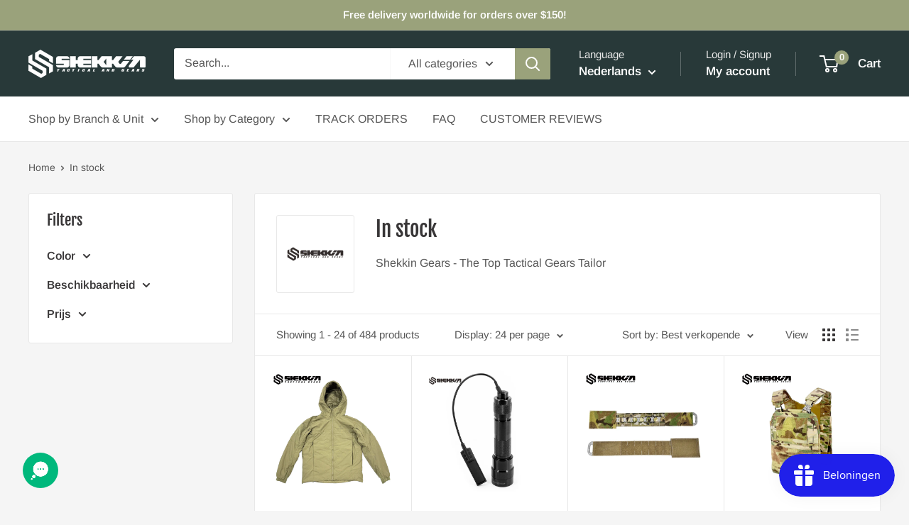

--- FILE ---
content_type: text/html; charset=utf-8
request_url: https://shekkingears.com/nl/collections/in-stock
body_size: 93895
content:
<!doctype html>

<html class="no-js" lang="nl">
  <head>
    <meta charset="utf-8">
    <meta name="viewport" content="width=device-width, initial-scale=1.0, height=device-height, minimum-scale=1.0, maximum-scale=1.0">
    <meta name="theme-color" content="#cb8718">

    <title>Tactical Gears Tailor</title><meta name="description" content="Shekkin Gears - The Top Tactical Gears Tailor"><link rel="canonical" href="https://shekkingears.com/nl/collections/in-stock"><link rel="shortcut icon" href="//shekkingears.com/cdn/shop/files/logo_single_4f64cb9b-9e52-45dd-b5c5-8aa0f2a16c16_96x96.png?v=1690441775" type="image/png"><link rel="preload" as="style" href="//shekkingears.com/cdn/shop/t/49/assets/theme.css?v=64896656854714595661768310534">
    <link rel="preload" as="script" href="//shekkingears.com/cdn/shop/t/49/assets/theme.js?v=100952596617660054121768310534">
    <link rel="preconnect" href="https://cdn.shopify.com">
    <link rel="preconnect" href="https://fonts.shopifycdn.com">
    <link rel="dns-prefetch" href="https://productreviews.shopifycdn.com">
    <link rel="dns-prefetch" href="https://ajax.googleapis.com">
    <link rel="dns-prefetch" href="https://maps.googleapis.com">
    <link rel="dns-prefetch" href="https://maps.gstatic.com">

    <meta property="og:type" content="website">
  <meta property="og:title" content="In stock">
  <meta property="og:image" content="http://shekkingears.com/cdn/shop/collections/20210813160710.png?v=1642166413">
  <meta property="og:image:secure_url" content="https://shekkingears.com/cdn/shop/collections/20210813160710.png?v=1642166413">
  <meta property="og:image:width" content="1600">
  <meta property="og:image:height" content="1600"><meta property="og:description" content="Shekkin Gears - The Top Tactical Gears Tailor"><meta property="og:url" content="https://shekkingears.com/nl/collections/in-stock">
<meta property="og:site_name" content="Shekkin Gears"><meta name="twitter:card" content="summary"><meta name="twitter:title" content="In stock">
  <meta name="twitter:description" content="Shekkin Gears - The Top Tactical Gears Tailor">
  <meta name="twitter:image" content="https://shekkingears.com/cdn/shop/collections/20210813160710_600x600_crop_center.png?v=1642166413">
    <link rel="preload" href="//shekkingears.com/cdn/fonts/fjalla_one/fjallaone_n4.262edaf1abaf5ed669f7ecd26fc3e24707a0ad85.woff2" as="font" type="font/woff2" crossorigin><link rel="preload" href="//shekkingears.com/cdn/fonts/arimo/arimo_n4.a7efb558ca22d2002248bbe6f302a98edee38e35.woff2" as="font" type="font/woff2" crossorigin><style>
  @font-face {
  font-family: "Fjalla One";
  font-weight: 400;
  font-style: normal;
  font-display: swap;
  src: url("//shekkingears.com/cdn/fonts/fjalla_one/fjallaone_n4.262edaf1abaf5ed669f7ecd26fc3e24707a0ad85.woff2") format("woff2"),
       url("//shekkingears.com/cdn/fonts/fjalla_one/fjallaone_n4.f67f40342efd2b34cae019d50b4b5c4da6fc5da7.woff") format("woff");
}

  @font-face {
  font-family: Arimo;
  font-weight: 400;
  font-style: normal;
  font-display: swap;
  src: url("//shekkingears.com/cdn/fonts/arimo/arimo_n4.a7efb558ca22d2002248bbe6f302a98edee38e35.woff2") format("woff2"),
       url("//shekkingears.com/cdn/fonts/arimo/arimo_n4.0da809f7d1d5ede2a73be7094ac00741efdb6387.woff") format("woff");
}

@font-face {
  font-family: Arimo;
  font-weight: 600;
  font-style: normal;
  font-display: swap;
  src: url("//shekkingears.com/cdn/fonts/arimo/arimo_n6.9c18b0befd86597f319b7d7f925727d04c262b32.woff2") format("woff2"),
       url("//shekkingears.com/cdn/fonts/arimo/arimo_n6.422bf6679b81a8bfb1b25d19299a53688390c2b9.woff") format("woff");
}



  @font-face {
  font-family: Arimo;
  font-weight: 700;
  font-style: normal;
  font-display: swap;
  src: url("//shekkingears.com/cdn/fonts/arimo/arimo_n7.1d2d0638e6a1228d86beb0e10006e3280ccb2d04.woff2") format("woff2"),
       url("//shekkingears.com/cdn/fonts/arimo/arimo_n7.f4b9139e8eac4a17b38b8707044c20f54c3be479.woff") format("woff");
}

  @font-face {
  font-family: Arimo;
  font-weight: 400;
  font-style: italic;
  font-display: swap;
  src: url("//shekkingears.com/cdn/fonts/arimo/arimo_i4.438ddb21a1b98c7230698d70dc1a21df235701b2.woff2") format("woff2"),
       url("//shekkingears.com/cdn/fonts/arimo/arimo_i4.0e1908a0dc1ec32fabb5a03a0c9ee2083f82e3d7.woff") format("woff");
}

  @font-face {
  font-family: Arimo;
  font-weight: 700;
  font-style: italic;
  font-display: swap;
  src: url("//shekkingears.com/cdn/fonts/arimo/arimo_i7.b9f09537c29041ec8d51f8cdb7c9b8e4f1f82cb1.woff2") format("woff2"),
       url("//shekkingears.com/cdn/fonts/arimo/arimo_i7.ec659fc855f754fd0b1bd052e606bba1058f73da.woff") format("woff");
}


  :root {
    --default-text-font-size : 15px;
    --base-text-font-size    : 16px;
    --heading-font-family    : "Fjalla One", sans-serif;
    --heading-font-weight    : 400;
    --heading-font-style     : normal;
    --text-font-family       : Arimo, sans-serif;
    --text-font-weight       : 400;
    --text-font-style        : normal;
    --text-font-bolder-weight: 600;
    --text-link-decoration   : underline;

    --text-color               : #585858;
    --text-color-rgb           : 88, 88, 88;
    --heading-color            : #383637;
    --border-color             : #e8e8e8;
    --border-color-rgb         : 232, 232, 232;
    --form-border-color        : #dbdbdb;
    --accent-color             : #cb8718;
    --accent-color-rgb         : 203, 135, 24;
    --link-color               : #cb8718;
    --link-color-hover         : #875a10;
    --background               : #f5f5f5;
    --secondary-background     : #ffffff;
    --secondary-background-rgb : 255, 255, 255;
    --accent-background        : rgba(203, 135, 24, 0.08);

    --input-background: #ffffff;

    --error-color       : #cf0e0e;
    --error-background  : rgba(207, 14, 14, 0.07);
    --success-color     : #1c7b36;
    --success-background: rgba(28, 123, 54, 0.11);

    --primary-button-background      : #8f976f;
    --primary-button-background-rgb  : 143, 151, 111;
    --primary-button-text-color      : #ffffff;
    --secondary-button-background    : #222021;
    --secondary-button-background-rgb: 34, 32, 33;
    --secondary-button-text-color    : #ffffff;

    --header-background      : #283939;
    --header-text-color      : #ffffff;
    --header-light-text-color: #e8e8e8;
    --header-border-color    : rgba(232, 232, 232, 0.3);
    --header-accent-color    : #9aa27b;

    --footer-background-color:    #283939;
    --footer-heading-text-color:  #ffffff;
    --footer-body-text-color:     #ffffff;
    --footer-body-text-color-rgb: 255, 255, 255;
    --footer-accent-color:        #cb8718;
    --footer-accent-color-rgb:    203, 135, 24;
    --footer-border:              none;
    
    --flickity-arrow-color: #b5b5b5;--product-on-sale-accent           : #cf0e0e;
    --product-on-sale-accent-rgb       : 207, 14, 14;
    --product-on-sale-color            : #ffffff;
    --product-in-stock-color           : #1c7b36;
    --product-low-stock-color          : #cf0e0e;
    --product-sold-out-color           : #8a9297;
    --product-custom-label-1-background: #3f6ab1;
    --product-custom-label-1-color     : #ffffff;
    --product-custom-label-2-background: #8a44ae;
    --product-custom-label-2-color     : #ffffff;
    --product-review-star-color        : #339999;

    --mobile-container-gutter : 20px;
    --desktop-container-gutter: 40px;

    /* Shopify related variables */
    --payment-terms-background-color: #f5f5f5;
  }
</style>

<script>
  // IE11 does not have support for CSS variables, so we have to polyfill them
  if (!(((window || {}).CSS || {}).supports && window.CSS.supports('(--a: 0)'))) {
    const script = document.createElement('script');
    script.type = 'text/javascript';
    script.src = 'https://cdn.jsdelivr.net/npm/css-vars-ponyfill@2';
    script.onload = function() {
      cssVars({});
    };

    document.getElementsByTagName('head')[0].appendChild(script);
  }
</script>


    <script>window.performance && window.performance.mark && window.performance.mark('shopify.content_for_header.start');</script><meta name="google-site-verification" content="Jcmu9JwrzryU2Va0li7o70fSRlwrM5MYrKgfLaAWUhc">
<meta name="google-site-verification" content="Jcmu9JwrzryU2Va0li7o70fSRlwrM5MYrKgfLaAWUhc">
<meta id="shopify-digital-wallet" name="shopify-digital-wallet" content="/56772493502/digital_wallets/dialog">
<meta name="shopify-checkout-api-token" content="a1c192631ece293c6a0283de120e2d43">
<meta id="in-context-paypal-metadata" data-shop-id="56772493502" data-venmo-supported="false" data-environment="production" data-locale="nl_NL" data-paypal-v4="true" data-currency="USD">
<link rel="alternate" type="application/atom+xml" title="Feed" href="/nl/collections/in-stock.atom" />
<link rel="next" href="/nl/collections/in-stock?page=2">
<link rel="alternate" hreflang="x-default" href="https://shekkingears.com/collections/in-stock">
<link rel="alternate" hreflang="en" href="https://shekkingears.com/collections/in-stock">
<link rel="alternate" hreflang="de" href="https://shekkingears.com/de/collections/in-stock">
<link rel="alternate" hreflang="ja" href="https://shekkingears.com/ja/collections/in-stock">
<link rel="alternate" hreflang="fr" href="https://shekkingears.com/fr/collections/in-stock">
<link rel="alternate" hreflang="es" href="https://shekkingears.com/es/collections/in-stock">
<link rel="alternate" hreflang="nl" href="https://shekkingears.com/nl/collections/in-stock">
<link rel="alternate" hreflang="en-CA" href="https://shekkingears.com/en-ca/collections/in-stock">
<link rel="alternate" type="application/json+oembed" href="https://shekkingears.com/nl/collections/in-stock.oembed">
<script async="async" src="/checkouts/internal/preloads.js?locale=nl-US"></script>
<script id="shopify-features" type="application/json">{"accessToken":"a1c192631ece293c6a0283de120e2d43","betas":["rich-media-storefront-analytics"],"domain":"shekkingears.com","predictiveSearch":true,"shopId":56772493502,"locale":"nl"}</script>
<script>var Shopify = Shopify || {};
Shopify.shop = "shekkin.myshopify.com";
Shopify.locale = "nl";
Shopify.currency = {"active":"USD","rate":"1.0"};
Shopify.country = "US";
Shopify.theme = {"name":"Warehouse 6.8.0","id":151074341054,"schema_name":"Warehouse","schema_version":"6.8.0","theme_store_id":871,"role":"main"};
Shopify.theme.handle = "null";
Shopify.theme.style = {"id":null,"handle":null};
Shopify.cdnHost = "shekkingears.com/cdn";
Shopify.routes = Shopify.routes || {};
Shopify.routes.root = "/nl/";</script>
<script type="module">!function(o){(o.Shopify=o.Shopify||{}).modules=!0}(window);</script>
<script>!function(o){function n(){var o=[];function n(){o.push(Array.prototype.slice.apply(arguments))}return n.q=o,n}var t=o.Shopify=o.Shopify||{};t.loadFeatures=n(),t.autoloadFeatures=n()}(window);</script>
<script id="shop-js-analytics" type="application/json">{"pageType":"collection"}</script>
<script defer="defer" async type="module" src="//shekkingears.com/cdn/shopifycloud/shop-js/modules/v2/client.init-shop-cart-sync_BHF27ruw.nl.esm.js"></script>
<script defer="defer" async type="module" src="//shekkingears.com/cdn/shopifycloud/shop-js/modules/v2/chunk.common_Dwaf6e9K.esm.js"></script>
<script type="module">
  await import("//shekkingears.com/cdn/shopifycloud/shop-js/modules/v2/client.init-shop-cart-sync_BHF27ruw.nl.esm.js");
await import("//shekkingears.com/cdn/shopifycloud/shop-js/modules/v2/chunk.common_Dwaf6e9K.esm.js");

  window.Shopify.SignInWithShop?.initShopCartSync?.({"fedCMEnabled":true,"windoidEnabled":true});

</script>
<script id="__st">var __st={"a":56772493502,"offset":28800,"reqid":"c0d1a068-b15e-41be-b200-ec1a578c89e7-1768823810","pageurl":"shekkingears.com\/nl\/collections\/in-stock","u":"4aa9fdf9f756","p":"collection","rtyp":"collection","rid":281333203134};</script>
<script>window.ShopifyPaypalV4VisibilityTracking = true;</script>
<script id="captcha-bootstrap">!function(){'use strict';const t='contact',e='account',n='new_comment',o=[[t,t],['blogs',n],['comments',n],[t,'customer']],c=[[e,'customer_login'],[e,'guest_login'],[e,'recover_customer_password'],[e,'create_customer']],r=t=>t.map((([t,e])=>`form[action*='/${t}']:not([data-nocaptcha='true']) input[name='form_type'][value='${e}']`)).join(','),a=t=>()=>t?[...document.querySelectorAll(t)].map((t=>t.form)):[];function s(){const t=[...o],e=r(t);return a(e)}const i='password',u='form_key',d=['recaptcha-v3-token','g-recaptcha-response','h-captcha-response',i],f=()=>{try{return window.sessionStorage}catch{return}},m='__shopify_v',_=t=>t.elements[u];function p(t,e,n=!1){try{const o=window.sessionStorage,c=JSON.parse(o.getItem(e)),{data:r}=function(t){const{data:e,action:n}=t;return t[m]||n?{data:e,action:n}:{data:t,action:n}}(c);for(const[e,n]of Object.entries(r))t.elements[e]&&(t.elements[e].value=n);n&&o.removeItem(e)}catch(o){console.error('form repopulation failed',{error:o})}}const l='form_type',E='cptcha';function T(t){t.dataset[E]=!0}const w=window,h=w.document,L='Shopify',v='ce_forms',y='captcha';let A=!1;((t,e)=>{const n=(g='f06e6c50-85a8-45c8-87d0-21a2b65856fe',I='https://cdn.shopify.com/shopifycloud/storefront-forms-hcaptcha/ce_storefront_forms_captcha_hcaptcha.v1.5.2.iife.js',D={infoText:'Beschermd door hCaptcha',privacyText:'Privacy',termsText:'Voorwaarden'},(t,e,n)=>{const o=w[L][v],c=o.bindForm;if(c)return c(t,g,e,D).then(n);var r;o.q.push([[t,g,e,D],n]),r=I,A||(h.body.append(Object.assign(h.createElement('script'),{id:'captcha-provider',async:!0,src:r})),A=!0)});var g,I,D;w[L]=w[L]||{},w[L][v]=w[L][v]||{},w[L][v].q=[],w[L][y]=w[L][y]||{},w[L][y].protect=function(t,e){n(t,void 0,e),T(t)},Object.freeze(w[L][y]),function(t,e,n,w,h,L){const[v,y,A,g]=function(t,e,n){const i=e?o:[],u=t?c:[],d=[...i,...u],f=r(d),m=r(i),_=r(d.filter((([t,e])=>n.includes(e))));return[a(f),a(m),a(_),s()]}(w,h,L),I=t=>{const e=t.target;return e instanceof HTMLFormElement?e:e&&e.form},D=t=>v().includes(t);t.addEventListener('submit',(t=>{const e=I(t);if(!e)return;const n=D(e)&&!e.dataset.hcaptchaBound&&!e.dataset.recaptchaBound,o=_(e),c=g().includes(e)&&(!o||!o.value);(n||c)&&t.preventDefault(),c&&!n&&(function(t){try{if(!f())return;!function(t){const e=f();if(!e)return;const n=_(t);if(!n)return;const o=n.value;o&&e.removeItem(o)}(t);const e=Array.from(Array(32),(()=>Math.random().toString(36)[2])).join('');!function(t,e){_(t)||t.append(Object.assign(document.createElement('input'),{type:'hidden',name:u})),t.elements[u].value=e}(t,e),function(t,e){const n=f();if(!n)return;const o=[...t.querySelectorAll(`input[type='${i}']`)].map((({name:t})=>t)),c=[...d,...o],r={};for(const[a,s]of new FormData(t).entries())c.includes(a)||(r[a]=s);n.setItem(e,JSON.stringify({[m]:1,action:t.action,data:r}))}(t,e)}catch(e){console.error('failed to persist form',e)}}(e),e.submit())}));const S=(t,e)=>{t&&!t.dataset[E]&&(n(t,e.some((e=>e===t))),T(t))};for(const o of['focusin','change'])t.addEventListener(o,(t=>{const e=I(t);D(e)&&S(e,y())}));const B=e.get('form_key'),M=e.get(l),P=B&&M;t.addEventListener('DOMContentLoaded',(()=>{const t=y();if(P)for(const e of t)e.elements[l].value===M&&p(e,B);[...new Set([...A(),...v().filter((t=>'true'===t.dataset.shopifyCaptcha))])].forEach((e=>S(e,t)))}))}(h,new URLSearchParams(w.location.search),n,t,e,['guest_login'])})(!0,!0)}();</script>
<script integrity="sha256-4kQ18oKyAcykRKYeNunJcIwy7WH5gtpwJnB7kiuLZ1E=" data-source-attribution="shopify.loadfeatures" defer="defer" src="//shekkingears.com/cdn/shopifycloud/storefront/assets/storefront/load_feature-a0a9edcb.js" crossorigin="anonymous"></script>
<script data-source-attribution="shopify.dynamic_checkout.dynamic.init">var Shopify=Shopify||{};Shopify.PaymentButton=Shopify.PaymentButton||{isStorefrontPortableWallets:!0,init:function(){window.Shopify.PaymentButton.init=function(){};var t=document.createElement("script");t.src="https://shekkingears.com/cdn/shopifycloud/portable-wallets/latest/portable-wallets.nl.js",t.type="module",document.head.appendChild(t)}};
</script>
<script data-source-attribution="shopify.dynamic_checkout.buyer_consent">
  function portableWalletsHideBuyerConsent(e){var t=document.getElementById("shopify-buyer-consent"),n=document.getElementById("shopify-subscription-policy-button");t&&n&&(t.classList.add("hidden"),t.setAttribute("aria-hidden","true"),n.removeEventListener("click",e))}function portableWalletsShowBuyerConsent(e){var t=document.getElementById("shopify-buyer-consent"),n=document.getElementById("shopify-subscription-policy-button");t&&n&&(t.classList.remove("hidden"),t.removeAttribute("aria-hidden"),n.addEventListener("click",e))}window.Shopify?.PaymentButton&&(window.Shopify.PaymentButton.hideBuyerConsent=portableWalletsHideBuyerConsent,window.Shopify.PaymentButton.showBuyerConsent=portableWalletsShowBuyerConsent);
</script>
<script data-source-attribution="shopify.dynamic_checkout.cart.bootstrap">document.addEventListener("DOMContentLoaded",(function(){function t(){return document.querySelector("shopify-accelerated-checkout-cart, shopify-accelerated-checkout")}if(t())Shopify.PaymentButton.init();else{new MutationObserver((function(e,n){t()&&(Shopify.PaymentButton.init(),n.disconnect())})).observe(document.body,{childList:!0,subtree:!0})}}));
</script>
<script id='scb4127' type='text/javascript' async='' src='https://shekkingears.com/cdn/shopifycloud/privacy-banner/storefront-banner.js'></script><link id="shopify-accelerated-checkout-styles" rel="stylesheet" media="screen" href="https://shekkingears.com/cdn/shopifycloud/portable-wallets/latest/accelerated-checkout-backwards-compat.css" crossorigin="anonymous">
<style id="shopify-accelerated-checkout-cart">
        #shopify-buyer-consent {
  margin-top: 1em;
  display: inline-block;
  width: 100%;
}

#shopify-buyer-consent.hidden {
  display: none;
}

#shopify-subscription-policy-button {
  background: none;
  border: none;
  padding: 0;
  text-decoration: underline;
  font-size: inherit;
  cursor: pointer;
}

#shopify-subscription-policy-button::before {
  box-shadow: none;
}

      </style>

<script>window.performance && window.performance.mark && window.performance.mark('shopify.content_for_header.end');</script>

    <link rel="stylesheet" href="//shekkingears.com/cdn/shop/t/49/assets/theme.css?v=64896656854714595661768310534">

    <script type="application/ld+json">
  {
    "@context": "https://schema.org",
    "@type": "BreadcrumbList",
    "itemListElement": [{
        "@type": "ListItem",
        "position": 1,
        "name": "Home",
        "item": "https://shekkingears.com"
      },{
            "@type": "ListItem",
            "position": 2,
            "name": "In stock",
            "item": "https://shekkingears.com/nl/collections/in-stock"
          }]
  }
</script>

    <script>
      // This allows to expose several variables to the global scope, to be used in scripts
      window.theme = {
        pageType: "collection",
        cartCount: 0,
        moneyFormat: "${{amount}} USD",
        moneyWithCurrencyFormat: "${{amount}} USD",
        currencyCodeEnabled: true,
        showDiscount: true,
        discountMode: "percentage",
        cartType: "drawer"
      };

      window.routes = {
        rootUrl: "\/nl",
        rootUrlWithoutSlash: "\/nl",
        cartUrl: "\/nl\/cart",
        cartAddUrl: "\/nl\/cart\/add",
        cartChangeUrl: "\/nl\/cart\/change",
        searchUrl: "\/nl\/search",
        productRecommendationsUrl: "\/nl\/recommendations\/products"
      };

      window.languages = {
        productRegularPrice: "Regular price",
        productSalePrice: "Sale price",
        collectionOnSaleLabel: "Save {{savings}}",
        productFormUnavailable: "Unavailable",
        productFormAddToCart: "Add to cart",
        productFormPreOrder: "Pre-order",
        productFormSoldOut: "Sold out",
        productAdded: "Product has been added to your cart",
        productAddedShort: "Added!",
        shippingEstimatorNoResults: "No shipping could be found for your address.",
        shippingEstimatorOneResult: "There is one shipping rate for your address:",
        shippingEstimatorMultipleResults: "There are {{count}} shipping rates for your address:",
        shippingEstimatorErrors: "There are some errors:"
      };

      document.documentElement.className = document.documentElement.className.replace('no-js', 'js');
    </script><script src="//shekkingears.com/cdn/shop/t/49/assets/theme.js?v=100952596617660054121768310534" defer></script>
    <script src="//shekkingears.com/cdn/shop/t/49/assets/custom.js?v=102476495355921946141768310534" defer></script><script>
        (function () {
          window.onpageshow = function() {
            // We force re-freshing the cart content onpageshow, as most browsers will serve a cache copy when hitting the
            // back button, which cause staled data
            document.documentElement.dispatchEvent(new CustomEvent('cart:refresh', {
              bubbles: true,
              detail: {scrollToTop: false}
            }));
          };
        })();
      </script>



  <!-- BEGIN app block: shopify://apps/gempages-builder/blocks/embed-gp-script-head/20b379d4-1b20-474c-a6ca-665c331919f3 -->














<!-- END app block --><!-- BEGIN app block: shopify://apps/tinyseo/blocks/breadcrumbs-json-ld-embed/0605268f-f7c4-4e95-b560-e43df7d59ae4 --><script type="application/ld+json" id="tinyimg-breadcrumbs-json-ld">
      {
        "@context": "https://schema.org",
        "@type": "BreadcrumbList",
        "itemListElement": [
          {
            "@type": "ListItem",
            "position": 1,
            "item": {
              "@id": "https://shekkingears.com",
          "name": "Home"
        }
      }
      
      ,{
        "@type": "ListItem",
        "position": 2,
        "item": {
          "@id": "https://shekkingears.com/collections/in-stock",
          "name": "In stock"
        }
      }
      
      ]
    }
  </script>
<!-- END app block --><!-- BEGIN app block: shopify://apps/tinyseo/blocks/collection-json-ld-embed/0605268f-f7c4-4e95-b560-e43df7d59ae4 --><script type="application/ld+json" id="tinyimg-collection-json-ld">
{
  "@context" : "http://schema.org",
  "@type": "CollectionPage",
  "@id": "https://shekkingears.com/nl/collections/in-stock",
  "name": "In stock",
  "url": "https://shekkingears.com/collections/in-stock",
  
  "description": "Shekkin Gears - The Top Tactical Gears Tailor",
  
  
  "image": "https://shekkingears.com/cdn/shop/collections/20210813160710_1024x1024.png?v=1642166413",
  
  "mainEntity" : {
    "@type":"ItemList",
    "itemListElement":[
      

      {
        "@type":"ListItem",
        "position":1,
        "url":"https://shekkingears.com/products/leaf-hoody"
      },
      {
        "@type":"ListItem",
        "position":2,
        "url":"https://shekkingears.com/products/replica-surefire-660-style-flashlight"
      },
      {
        "@type":"ListItem",
        "position":3,
        "url":"https://shekkingears.com/products/fcpc-cummerbund"
      },
      {
        "@type":"ListItem",
        "position":4,
        "url":"https://shekkingears.com/products/ferro-fcpc-v5"
      },
      {
        "@type":"ListItem",
        "position":5,
        "url":"https://shekkingears.com/products/ferro-shoulder-pads"
      },
      {
        "@type":"ListItem",
        "position":6,
        "url":"https://shekkingears.com/products/ferro-mini-dangler"
      },
      {
        "@type":"ListItem",
        "position":7,
        "url":"https://shekkingears.com/products/bisonbelt"
      },
      {
        "@type":"ListItem",
        "position":8,
        "url":"https://shekkingears.com/products/ferro-back-panel-banger"
      },
      {
        "@type":"ListItem",
        "position":9,
        "url":"https://shekkingears.com/products/ferro-ktar"
      },
      {
        "@type":"ListItem",
        "position":10,
        "url":"https://shekkingears.com/products/slingster"
      },
      {
        "@type":"ListItem",
        "position":11,
        "url":"https://shekkingears.com/products/vs-rugby"
      },
      {
        "@type":"ListItem",
        "position":12,
        "url":"https://shekkingears.com/products/shekkin-gears-multi-band"
      },
      {
        "@type":"ListItem",
        "position":13,
        "url":"https://shekkingears.com/products/ferro-roll1"
      },
      {
        "@type":"ListItem",
        "position":14,
        "url":"https://shekkingears.com/products/ferro-sideplate-pockets"
      },
      {
        "@type":"ListItem",
        "position":15,
        "url":"https://shekkingears.com/products/gp-pouch"
      },
      {
        "@type":"ListItem",
        "position":16,
        "url":"https://shekkingears.com/products/aor1-navy-cut-gen2-combat-shirt"
      },
      {
        "@type":"ListItem",
        "position":17,
        "url":"https://shekkingears.com/products/ferro-back-panel-double-pouch"
      },
      {
        "@type":"ListItem",
        "position":18,
        "url":"https://shekkingears.com/products/ferro-wingman-radio-1"
      },
      {
        "@type":"ListItem",
        "position":19,
        "url":"https://shekkingears.com/products/3ac-cobra-buckle-kit"
      },
      {
        "@type":"ListItem",
        "position":20,
        "url":"https://shekkingears.com/products/aws-strike-rig-gen2"
      }
  
    ]
  }
}

</script>
<!-- END app block --><!-- BEGIN app block: shopify://apps/vitals/blocks/app-embed/aeb48102-2a5a-4f39-bdbd-d8d49f4e20b8 --><link rel="preconnect" href="https://appsolve.io/" /><link rel="preconnect" href="https://cdn-sf.vitals.app/" /><script data-ver="58" id="vtlsAebData" class="notranslate">window.vtlsLiquidData = window.vtlsLiquidData || {};window.vtlsLiquidData.buildId = 56197;

window.vtlsLiquidData.apiHosts = {
	...window.vtlsLiquidData.apiHosts,
	"1": "https://appsolve.io"
};
	window.vtlsLiquidData.moduleSettings = {"3":{"6":"Black Friday Sale start in","8":30,"24":0,"25":2,"26":1,"27":3,"80":"left","118":"default","146":15,"179":"de4848","180":"cccccc","185":1,"186":10,"189":false,"227":"f7f7f7","228":"f7f7f7","230":"de4848","416":"day","426":"days","427":"hour","428":"hours","429":"minute","430":"minutes","431":"second","432":"seconds","436":false,"505":"000000","840":"fc0000d1","841":"fa0000","842":"000000","953":"fixed","955":"2025-11-23T10:15+08:00","956":"2025-11-24T00:00+08:00","1079":"{}","1098":"222222","1101":24,"1103":"Black Friday Storewide Start in","1104":"222222"},"12":{"29":true,"30":true,"31":true,"32":true,"108":false},"15":{"37":"color","38":"Checkout safely using your preferred payment method","63":"2120bb","64":"mastercard,paypal,maestro,visa,american_express,american_express2,jcb,diners_club,discover","65":"left","78":20,"79":20,"920":"{\"container\": {\"traits\": {\"textAlign\": {\"default\": \"center\"}}}}"},"22":{"165":true,"193":"f31212","234":"Customers who bought this also bought","238":"left","323":"From","325":"Add to Cart","342":false,"406":true,"445":"Out of stock","486":"","856":"ffffff","857":"f6f6f6","858":"4f4f4f","960":"{\"productTitle\":{\"traits\":{\"fontWeight\":{\"default\":\"600\"}}}}","1015":1,"1017":1,"1019":false,"1022":true},"31":[],"48":{"469":true,"491":true,"588":true,"595":false,"603":"","605":"","606":"","781":true,"783":1,"876":0,"1076":true,"1105":0,"1198":false},"50":{"527":"4","528":"00b87c","529":"swing","530":"We're here to help! Contact us @shekkin.gears anytime!","531":5,"534":true,"535":"circle","795":true,"796":true,"797":"left","798":"left","888":true,"890":false,"891":true,"892":"Need help?","893":"Let us know @shekkin.gears if you have any questions.","894":"We’ll get back to you as soon as possible","919":"ffa133"},"58":{"883":"333333","884":true,"885":"tshirt","902":"Size Chart","903":"ffffff","904":"222222","905":1,"906":"1","907":"dadada","908":"f8f8f8","1080":"{\"button\":{\"traits\":{\"margin\":{\"default\":\"4px 0 4px 0\"}}}}"},"60":{"1095":"{}","1096":false}};

window.vtlsLiquidData.shopThemeName = "Warehouse";window.vtlsLiquidData.settingTranslation = {"3":{"6":{"en":"Black Friday Sale start in","es":"La oferta termina en","fr":"Fin de l'offre dans","de":"Sale endet in","nl":"Uitverkoop eindigt over","ja":"販売終了まであと"},"416":{"en":"day","es":"día","fr":"jour","de":"Tag","nl":"dag","ja":"日"},"426":{"en":"days","es":"días","fr":"jours","de":"Tagen","nl":"dagen","ja":"日"},"427":{"en":"hour","es":"hora","fr":"heure","de":"Stunde","nl":"uur","ja":"時間"},"428":{"en":"hours","es":"horas","fr":"heures","de":"Stunden","nl":"uren","ja":"時間"},"429":{"en":"minute","es":"minuto","fr":"minute","de":"Minute","nl":"minuut","ja":"分"},"430":{"en":"minutes","es":"minutos","fr":"minutes","de":"Minuten","nl":"minuten","ja":"分"},"431":{"en":"second","es":"segundo","fr":"seconde","de":"Sekunde","nl":"seconde","ja":"秒"},"432":{"en":"seconds","es":"segundos","fr":"secondes","de":"Sekunden","nl":"seconden","ja":"秒"},"1103":{"en":"Black Friday Storewide Start in","es":"","fr":"","de":"","nl":"","ja":""}},"15":{"38":{"en":"Checkout safely using your preferred payment method","es":"Realiza el pago de forma segura utilizando tu forma de pago preferida","fr":"Payez en toute sécurité avec votre mode de paiement préféré","de":"Bezahlen Sie sicher mit Ihrer bevorzugten Zahlungsart","nl":"Veilig afrekenen met de betaalmethode van je voorkeur","ja":"ご希望のお支払い方法で安全にチェックアウト"}},"22":{"234":{"en":"Customers who bought this also bought","es":"Los clientes que compraron esto también compraron","fr":"Les internautes ont aussi acheté","de":"Kunden, die dies gekauft haben, kauften auch","nl":"Klanten die dit kochten, kochten ook","ja":"この商品を買った人はこちらの商品も買っています"},"323":{"en":"From","es":"Desde","fr":"De","de":"Von","nl":"Van","ja":"投稿者"},"325":{"en":"Add to Cart","es":"Añadir a la cesta","fr":"Ajouter au panier","de":"In den Warenkorb","nl":"Aan winkelwagen toevoegen","ja":"カートに追加"},"445":{"en":"Out of stock","es":"Agotado","fr":"En rupture de stock","de":"Nicht vorrätig","nl":"Niet op voorraad","ja":"在庫切れ"}},"47":{"392":{"en":"Check out our Instagram","es":"Mira nuestro Instagram","fr":"Consultez notre Instagram","de":"Besuchen Sie uns auf Instagram","nl":"Bekijk onze Instagram","ja":"インスタグラムをチェック"},"393":{"en":"","es":"","fr":"","de":"","nl":"","ja":""},"402":{"en":"Follow","es":"Seguir","fr":"Suivre","de":"Folgen","nl":"Volgen","ja":"フォロー"}},"50":{"530":{"en":"We're here to help! Contact us @shekkin.gears anytime!","es":"¡Estamos aquí para ayudarte! Ponte en contacto con nosotros en cualquier momento, aunque solo sea para saludar.","fr":"Nous sommes là pour vous aider ! N'hésitez pas à nous contacter, même si c'est juste pour nous saluer !","de":"Wir sind da, um zu helfen! Kontaktieren Sie uns jederzeit – und sei es, um einfach nur Hallo zu sagen!","nl":"We zijn hier om te helpen! Je kunt altijd contact met ons opnemen, al is het maar om gedag te zeggen!","ja":"私たちがサポートいたします！いつでもご連絡ください。挨拶だけでも大歓迎です！"},"892":{"en":"Need help?","es":"¿Necesita ayuda?","fr":"Besoin d'aide ?","de":"Brauchen Sie Hilfe?","nl":"Hulp nodig?","ja":"お手伝いが必要ですか？"},"893":{"en":"Let us know @shekkin.gears if you have any questions.","es":"Contáctenos si tiene alguna pregunta.","fr":"Faites-nous part de vos questions.","de":"Bitte wenden Sie sich an uns, wenn Sie weitere Fragen haben.","nl":"Laat het ons weten als je vragen hebt.","ja":"ご不明な点がございましたら、お問い合わせください。"},"894":{"en":"We’ll get back to you as soon as possible","es":"Le daremos una respuesta lo antes posible.","fr":"Nous vous répondrons dans les plus brefs délais.","de":"Wir werden uns so schnell wie möglich bei Ihnen melden.","nl":"We nemen zo snel mogelijk contact met je op.","ja":"できるだけ早急に返信いたします"}},"53":{"640":{"en":"You save:","es":"Te ahorras:","fr":"Vous économisez :","de":"Sie sparen:","nl":"Je bespaart:","ja":"割引額："},"642":{"en":"Out of stock","es":"Agotado","fr":"En rupture de stock","de":"Nicht vorrätig","nl":"Niet op voorraad","ja":"在庫切れ"},"643":{"en":"This item:","es":"Este artículo:","fr":"Cet article :","de":"Dieser Artikel:","nl":"Dit item:","ja":"こちらの商品："},"644":{"en":"Total Price:","es":"Precio total:","fr":"Prix total :","de":"Gesamtpreis:","nl":"Totaalprijs:","ja":"合計金額："},"646":{"en":"Add to cart","es":"Añadir a la cesta","fr":"Ajouter au panier","de":"In den Warenkorb","nl":"Aan winkelwagen toevoegen","ja":"カートに追加"},"647":{"en":"for","es":"para","fr":"pour","de":"für","nl":"voor","ja":"のご注文で"},"648":{"en":"with","es":"con","fr":"avec","de":"mit","nl":"met","ja":"で"},"649":{"en":"off","es":"descuento","fr":"sur","de":"Rabatt","nl":"korting","ja":"オフ"},"650":{"en":"each","es":"cada","fr":"chaque","de":"jeweils","nl":"elk","ja":"各"},"651":{"en":"Buy","es":"Comprar","fr":"Acheter","de":"Kaufen Sie","nl":"Koop","ja":"購入"},"652":{"en":"Subtotal","es":"Subtotal","fr":"Sous-total","de":"Zwischensumme","nl":"Subtotaal","ja":"小計"},"653":{"en":"Discount","es":"Descuento","fr":"Réduction","de":"Rabatt","nl":"Korting","ja":"割引"},"654":{"en":"Old price","es":"Precio antiguo","fr":"Ancien prix","de":"Alter Preis","nl":"Originele prijs","ja":"以前の価格"},"702":{"en":"Quantity","es":"Cantidad","fr":"Quantité","de":"Menge","nl":"Aantal","ja":"数量"},"731":{"en":"and","es":"y","fr":"et","de":"und","nl":"en","ja":"そして"},"741":{"en":"Free of charge","es":"Gratis","fr":"Gratuit","de":"Gratis","nl":"Gratis","ja":"無料"},"742":{"en":"Free","es":"Gratis","fr":"Gratuit","de":"Kostenlos","nl":"Gratis","ja":"無料"},"743":{"en":"Claim gift","es":"Reclamar el regalo","fr":"Réclamer le cadeau","de":"Geschenk in Anspruch nehmen","nl":"Claim geschenk","ja":"ギフトを取得する"},"750":{"en":"Gift","es":"Regalo","fr":"Cadeau","de":"Geschenk","nl":"Geschenk","ja":"賜物"},"762":{"en":"Discount","es":"Descuento","fr":"Réduction","de":"Rabatt","nl":"Korting","ja":"割引"},"773":{"en":"Your product has been added to the cart.","es":"Tu producto se ha añadido al carrito.","fr":"Votre produit a été ajouté au panier.","de":"Ihr Produkt wurde dem Einkaufswagen hinzugefügt.","nl":"Uw product is toegevoegd aan de winkelwagen","ja":"商品がカートに追加されました。"},"786":{"en":"save","es":"ahorrar","fr":"économiser","de":"sparen","nl":"sparen","ja":"割引額"},"851":{"en":"Per item:","es":"Por item:","fr":"Par objet:","de":"Pro Stück:","nl":"Per stuk:","ja":"アイテムごと:"},"1007":{"en":"Pick another","es":"Elige otro","fr":"Choisis autre","de":"Artikel tauschen","nl":"Ruil product","ja":"商品を交換"},"1028":{"en":"Other customers loved this offer","es":"A otros clientes les encantó esta oferta","fr":"D'autres clients ont adoré cette offre","de":"Andere Kunden liebten dieses Angebot","nl":"Andere klanten vonden deze aanbieding geweldig","ja":"他のお客様はこのオファーが気に入りました"},"1029":{"en":"Add to order\t","es":"Añadir al pedido","fr":"Ajouter à la commande","de":"In den Warenkorb","nl":"Toevoegen aan bestelling","ja":"注文に追加する"},"1030":{"en":"Added to order","es":"Añadido al pedido","fr":"Ajouté à la commande","de":"Hinzugefügt","nl":"Toegevoegd aan bestelling","ja":"注文に追加されました"},"1031":{"en":"Check out","es":"Pagar pedido","fr":"Procéder au paiement","de":"Auschecken","nl":"Afrekenen","ja":"ご購入手続きへ"},"1035":{"en":"See more","es":"Ver más","fr":"Voir plus","de":"Mehr sehen","nl":"Zie meer","ja":"もっと見る"},"1036":{"en":"See less","es":"Ver menos","fr":"Voir moins","de":"Weniger sehen","nl":"Zie minder","ja":"少なく見る"},"1083":{"en":"Check out","es":"Pagar pedido","fr":"Procéder au paiement","de":"Auschecken","nl":"Afrekenen","ja":"ご購入手続きへ"},"1164":{"en":"Free shipping","es":"Envío gratuito","fr":"Livraison gratuite","de":"Kostenloser Versand","nl":"Gratis verzending","ja":"送料無料"},"1167":{"en":"Unavailable","es":"No disponible","fr":"Indisponible","de":"Nicht verfügbar","nl":"Niet beschikbaar","ja":"利用できません"}},"58":{"902":{"en":"Size Chart","es":"Tabla de tallas","fr":"Tableau des tailles","de":"Größentabelle","nl":"Maattabel","ja":"サイズ表"}}};window.vtlsLiquidData.sizeChart={"has_general_or_collection_size_charts":false,"product_ids_with_size_charts":[7770668499134,8286614159550,7666112266430,7701224816830,8445062906046,8457646571710,7560067678398,8523394711742,8533018902718,7493082742974,8486673088702],"size_charts":[{"id":22804,"timestamp":1725502650,"types":["p"],"pIds":["7770668499134"]},{"id":51301,"timestamp":1725504379,"types":["p"],"pIds":["8286614159550"]},{"id":66243,"timestamp":1732955884,"types":["p"],"pIds":["7666112266430"]},{"id":66245,"timestamp":1732955916,"types":["p"],"pIds":["7701224816830"]},{"id":88021,"timestamp":1743726460,"types":["p"],"pIds":["8445062906046"]},{"id":88066,"timestamp":1743726428,"types":["p"],"pIds":["8457646571710"]},{"id":106844,"timestamp":1752578050,"types":["p"],"pIds":["7560067678398","8523394711742"]},{"id":112394,"timestamp":1753445267,"types":["p"],"pIds":["8533018902718"]},{"id":125724,"timestamp":1760000438,"types":["p"],"pIds":["7493082742974"]},{"id":128167,"timestamp":1761532389,"types":["p"],"pIds":["8486673088702"]}]};window.vtlsLiquidData.liveChatChannels={"has_multiple_channels":false,"agents":[{"name":"Shekkin Gears","role":"","channelType":3,"channelValue":"https:\/\/www.instagram.com\/shekkin.gears","schedule":null}]};window.vtlsLiquidData.productLabels=[{"i":10096,"l":"１0% off for team orders of 10+ units!","lt":2,"t":["p"],"trs":"{\"container\":{\"traits\":{\"backgroundColor\":{\"default\":\"#ff0000\"},\"height\":{\"default\":\"52px\"},\"top\":{\"default\":\"1%\"},\"left\":{\"default\":\"99%\"},\"borderRadius\":{\"default\":\"4px\"}}},\"text\":{\"traits\":{\"productFontSize\":{\"default\":\"11px\"}}}}","p":["shekkin-boss-rugby-shirt-short-sleeves","minotaur"],"pi":["8523394711742","8533018902718"]}];window.vtlsLiquidData.shopSettings={};window.vtlsLiquidData.shopSettings.cartType="drawer";window.vtlsLiquidData.spat="18b8266dfc63ac8c191d337b1b977331";window.vtlsLiquidData.shopInfo={id:56772493502,domain:"shekkingears.com",shopifyDomain:"shekkin.myshopify.com",primaryLocaleIsoCode: "en",defaultCurrency:"USD",enabledCurrencies:["USD"],moneyFormat:"${{amount}} USD",moneyWithCurrencyFormat:"${{amount}} USD",appId:"1",appName:"Vitals",};window.vtlsLiquidData.acceptedScopes = {"1":[26,25,27,28,29,30,31,32,33,34,35,36,37,38,22,2,8,14,20,24,16,18,10,13,21,4,11,1,7,3,19,23,15,17,9,12,49,51,46,47,50,52,48,53]};window.vtlsLiquidData.collection = {
	"allProductsCount": 484,
	"productsCount": 484,
	"productsSize": 20
};window.vtlsLiquidData.cacheKeys = [1703549416,1768725904,1726750639,1754366655,1703549416,1714978218,0,1703549416 ];</script><script id="vtlsAebDynamicFunctions" class="notranslate">window.vtlsLiquidData = window.vtlsLiquidData || {};window.vtlsLiquidData.dynamicFunctions = ({$,vitalsGet,vitalsSet,VITALS_GET_$_DESCRIPTION,VITALS_GET_$_END_SECTION,VITALS_GET_$_ATC_FORM,VITALS_GET_$_ATC_BUTTON,submit_button,form_add_to_cart,cartItemVariantId,VITALS_EVENT_CART_UPDATED,VITALS_EVENT_DISCOUNTS_LOADED,VITALS_EVENT_RENDER_CAROUSEL_STARS,VITALS_EVENT_RENDER_COLLECTION_STARS,VITALS_EVENT_SMART_BAR_RENDERED,VITALS_EVENT_SMART_BAR_CLOSED,VITALS_EVENT_TABS_RENDERED,VITALS_EVENT_VARIANT_CHANGED,VITALS_EVENT_ATC_BUTTON_FOUND,VITALS_IS_MOBILE,VITALS_PAGE_TYPE,VITALS_APPEND_CSS,VITALS_HOOK__CAN_EXECUTE_CHECKOUT,VITALS_HOOK__GET_CUSTOM_CHECKOUT_URL_PARAMETERS,VITALS_HOOK__GET_CUSTOM_VARIANT_SELECTOR,VITALS_HOOK__GET_IMAGES_DEFAULT_SIZE,VITALS_HOOK__ON_CLICK_CHECKOUT_BUTTON,VITALS_HOOK__DONT_ACCELERATE_CHECKOUT,VITALS_HOOK__ON_ATC_STAY_ON_THE_SAME_PAGE,VITALS_HOOK__CAN_EXECUTE_ATC,VITALS_FLAG__IGNORE_VARIANT_ID_FROM_URL,VITALS_FLAG__UPDATE_ATC_BUTTON_REFERENCE,VITALS_FLAG__UPDATE_CART_ON_CHECKOUT,VITALS_FLAG__USE_CAPTURE_FOR_ATC_BUTTON,VITALS_FLAG__USE_FIRST_ATC_SPAN_FOR_PRE_ORDER,VITALS_FLAG__USE_HTML_FOR_STICKY_ATC_BUTTON,VITALS_FLAG__STOP_EXECUTION,VITALS_FLAG__USE_CUSTOM_COLLECTION_FILTER_DROPDOWN,VITALS_FLAG__PRE_ORDER_START_WITH_OBSERVER,VITALS_FLAG__PRE_ORDER_OBSERVER_DELAY,VITALS_FLAG__ON_CHECKOUT_CLICK_USE_CAPTURE_EVENT,handle,}) => {return {"147": {"location":"form","locator":"after"},"271": {"location":"form","locator":"before"},"886": {"location":"form","locator":"after"},};};</script><script id="vtlsAebDocumentInjectors" class="notranslate">window.vtlsLiquidData = window.vtlsLiquidData || {};window.vtlsLiquidData.documentInjectors = ({$,vitalsGet,vitalsSet,VITALS_IS_MOBILE,VITALS_APPEND_CSS}) => {const documentInjectors = {};documentInjectors["1"]={};documentInjectors["1"]["d"]=[];documentInjectors["1"]["d"]["0"]={};documentInjectors["1"]["d"]["0"]["a"]=null;documentInjectors["1"]["d"]["0"]["s"]=".product-block-list__item--description";documentInjectors["1"]["d"]["1"]={};documentInjectors["1"]["d"]["1"]["a"]=[];documentInjectors["1"]["d"]["1"]["s"]="div[data-block-type=\"description\"]";documentInjectors["2"]={};documentInjectors["2"]["d"]=[];documentInjectors["2"]["d"]["0"]={};documentInjectors["2"]["d"]["0"]["a"]={"l":"before"};documentInjectors["2"]["d"]["0"]["s"]="footer.footer";documentInjectors["2"]["d"]["1"]={};documentInjectors["2"]["d"]["1"]["a"]={"l":"append"};documentInjectors["2"]["d"]["1"]["s"]="div.product__details";documentInjectors["12"]={};documentInjectors["12"]["d"]=[];documentInjectors["12"]["d"]["0"]={};documentInjectors["12"]["d"]["0"]["a"]=null;documentInjectors["12"]["d"]["0"]["s"]=".product-form";documentInjectors["12"]["d"]["1"]={};documentInjectors["12"]["d"]["1"]["a"]=[];documentInjectors["12"]["d"]["1"]["s"]="form[action*=\"\/cart\/add\"]:visible:not([id*=\"product-form-installment\"]):not([id*=\"product-installment-form\"]):not(.vtls-exclude-atc-injector *)";documentInjectors["11"]={};documentInjectors["11"]["d"]=[];documentInjectors["11"]["d"]["0"]={};documentInjectors["11"]["d"]["0"]["a"]={"ctx":"outside"};documentInjectors["11"]["d"]["0"]["s"]=".product-form__add-button.button.button--primary";documentInjectors["11"]["d"]["1"]={};documentInjectors["11"]["d"]["1"]["a"]={"ctx":"inside","last":false};documentInjectors["11"]["d"]["1"]["s"]="[type=\"submit\"]:not(.swym-button)";documentInjectors["11"]["d"]["2"]={};documentInjectors["11"]["d"]["2"]["a"]={"ctx":"inside","last":false};documentInjectors["11"]["d"]["2"]["s"]="button:not(.swym-button):not([class*=adjust])";documentInjectors["6"]={};documentInjectors["6"]["d"]=[];documentInjectors["6"]["d"]["0"]={};documentInjectors["6"]["d"]["0"]["a"]=[];documentInjectors["6"]["d"]["0"]["s"]=".product-list--collection";documentInjectors["6"]["d"]["1"]={};documentInjectors["6"]["d"]["1"]["a"]=[];documentInjectors["6"]["d"]["1"]["s"]=".product-list";documentInjectors["10"]={};documentInjectors["10"]["d"]=[];documentInjectors["10"]["d"]["0"]={};documentInjectors["10"]["d"]["0"]["a"]=[];documentInjectors["10"]["d"]["0"]["s"]="div.product-form__info-item--quantity";documentInjectors["3"]={};documentInjectors["3"]["d"]=[];documentInjectors["3"]["d"]["0"]={};documentInjectors["3"]["d"]["0"]["a"]={"js":"$('.cart-recap__price-line').html(cart_html); $('.cart-recap__amount-saved').hide();"};documentInjectors["3"]["d"]["0"]["s"]=".cart-recap__price-line";documentInjectors["3"]["d"]["0"]["js"]=function(left_subtotal, right_subtotal, cart_html) { var vitalsDiscountsDiv = ".vitals-discounts";
if ($(vitalsDiscountsDiv).length === 0) {
$('.cart-recap__price-line').html(cart_html); $('.cart-recap__amount-saved').hide();
}

};documentInjectors["17"]={};documentInjectors["17"]["d"]=[];documentInjectors["17"]["d"]["0"]={};documentInjectors["17"]["d"]["0"]["a"]={"jqMethods":[{"name":"parent"}]};documentInjectors["17"]["d"]["0"]["s"]="a[href$=\"\/products\/{{handle}}\"].product-item__image-wrapper";documentInjectors["18"]={};documentInjectors["18"]["d"]=[];documentInjectors["18"]["d"]["0"]={};documentInjectors["18"]["d"]["0"]["a"]=[];documentInjectors["18"]["d"]["0"]["s"]="div.product-gallery__size-limiter";return documentInjectors;};</script><script id="vtlsAebBundle" src="https://cdn-sf.vitals.app/assets/js/bundle-2b4fcbc5cbdf4e65b6c14b7c13a0232b.js" async></script>

<!-- END app block --><!-- BEGIN app block: shopify://apps/judge-me-reviews/blocks/judgeme_core/61ccd3b1-a9f2-4160-9fe9-4fec8413e5d8 --><!-- Start of Judge.me Core -->






<link rel="dns-prefetch" href="https://cdnwidget.judge.me">
<link rel="dns-prefetch" href="https://cdn.judge.me">
<link rel="dns-prefetch" href="https://cdn1.judge.me">
<link rel="dns-prefetch" href="https://api.judge.me">

<script data-cfasync='false' class='jdgm-settings-script'>window.jdgmSettings={"pagination":5,"disable_web_reviews":false,"badge_no_review_text":"Geen beoordelingen","badge_n_reviews_text":"{{ n }} beoordeling/beoordelingen","badge_star_color":"#339999","hide_badge_preview_if_no_reviews":true,"badge_hide_text":false,"enforce_center_preview_badge":false,"widget_title":"Klantbeoordelingen","widget_open_form_text":"Schrijf een beoordeling","widget_close_form_text":"Beoordeling annuleren","widget_refresh_page_text":"Pagina vernieuwen","widget_summary_text":"Gebaseerd op {{ number_of_reviews }} beoordeling/beoordelingen","widget_no_review_text":"Wees de eerste om een beoordeling te schrijven","widget_name_field_text":"Weergavenaam","widget_verified_name_field_text":"Geverifieerde naam (openbaar)","widget_name_placeholder_text":"Weergavenaam","widget_required_field_error_text":"Dit veld is verplicht.","widget_email_field_text":"E-mailadres","widget_verified_email_field_text":"Geverifieerde e-mail (privé, kan niet worden bewerkt)","widget_email_placeholder_text":"Je e-mailadres","widget_email_field_error_text":"Voer een geldig e-mailadres in.","widget_rating_field_text":"Beoordeling","widget_review_title_field_text":"Titel beoordeling","widget_review_title_placeholder_text":"Geef je beoordeling een titel","widget_review_body_field_text":"Beoordeling inhoud","widget_review_body_placeholder_text":"Begin hier met schrijven...","widget_pictures_field_text":"Foto/Video (optioneel)","widget_submit_review_text":"Beoordeling indienen","widget_submit_verified_review_text":"Geverifieerde beoordeling indienen","widget_submit_success_msg_with_auto_publish":"Dank je wel! Vernieuw de pagina over een paar momenten om je beoordeling te zien. Je kunt je beoordeling verwijderen of bewerken door in te loggen bij \u003ca href='https://judge.me/login' target='_blank' rel='nofollow noopener'\u003eJudge.me\u003c/a\u003e","widget_submit_success_msg_no_auto_publish":"Dank je wel! Je beoordeling wordt gepubliceerd zodra deze is goedgekeurd door de winkelbeheerder. Je kunt je beoordeling verwijderen of bewerken door in te loggen bij \u003ca href='https://judge.me/login' target='_blank' rel='nofollow noopener'\u003eJudge.me\u003c/a\u003e","widget_show_default_reviews_out_of_total_text":"{{ n_reviews_shown }} van de {{ n_reviews }} beoordelingen worden getoond.","widget_show_all_link_text":"Toon alles","widget_show_less_link_text":"Toon minder","widget_author_said_text":"{{ reviewer_name }} zei:","widget_days_text":"{{ n }} dagen geleden","widget_weeks_text":"{{ n }} week/weken geleden","widget_months_text":"{{ n }} maand/maanden geleden","widget_years_text":"{{ n }} jaar/jaren geleden","widget_yesterday_text":"Gisteren","widget_today_text":"Vandaag","widget_replied_text":"\u003e\u003e {{ shop_name }} antwoordde:","widget_read_more_text":"Lees meer","widget_reviewer_name_as_initial":"last_initial","widget_rating_filter_color":"","widget_rating_filter_see_all_text":"Bekijk alle beoordelingen","widget_sorting_most_recent_text":"Meest recent","widget_sorting_highest_rating_text":"Hoogste beoordeling","widget_sorting_lowest_rating_text":"Laagste beoordeling","widget_sorting_with_pictures_text":"Alleen foto's","widget_sorting_most_helpful_text":"Meest nuttig","widget_open_question_form_text":"Stel een vraag","widget_reviews_subtab_text":"Beoordelingen","widget_questions_subtab_text":"Vragen","widget_question_label_text":"Vraag","widget_answer_label_text":"Antwoord","widget_question_placeholder_text":"Schrijf hier je vraag","widget_submit_question_text":"Vraag indienen","widget_question_submit_success_text":"Bedankt voor je vraag! We zullen je op de hoogte stellen zodra deze is beantwoord.","widget_star_color":"#339999","verified_badge_text":"Geverifieerd","verified_badge_bg_color":"","verified_badge_text_color":"","verified_badge_placement":"left-of-reviewer-name","widget_review_max_height":"","widget_hide_border":false,"widget_social_share":true,"widget_thumb":false,"widget_review_location_show":true,"widget_location_format":"country_iso_code","all_reviews_include_out_of_store_products":true,"all_reviews_out_of_store_text":"(buiten de winkel)","all_reviews_pagination":100,"all_reviews_product_name_prefix_text":"over","enable_review_pictures":true,"enable_question_anwser":false,"widget_theme":"leex","review_date_format":"mm/dd/yyyy","default_sort_method":"most-recent","widget_product_reviews_subtab_text":"Productbeoordelingen","widget_shop_reviews_subtab_text":"Winkelbeoordelingen","widget_other_products_reviews_text":"Beoordelingen voor andere producten","widget_store_reviews_subtab_text":"Winkelbeoordelingen","widget_no_store_reviews_text":"Deze winkel heeft nog geen beoordelingen","widget_web_restriction_product_reviews_text":"Dit product heeft nog geen beoordelingen","widget_no_items_text":"Geen items gevonden","widget_show_more_text":"Toon meer","widget_write_a_store_review_text":"Schrijf een winkelbeoordeling","widget_other_languages_heading":"Beoordelingen in andere talen","widget_translate_review_text":"Vertaal beoordeling naar {{ language }}","widget_translating_review_text":"Bezig met vertalen...","widget_show_original_translation_text":"Toon origineel ({{ language }})","widget_translate_review_failed_text":"Beoordeling kon niet worden vertaald.","widget_translate_review_retry_text":"Opnieuw proberen","widget_translate_review_try_again_later_text":"Probeer het later opnieuw","show_product_url_for_grouped_product":false,"widget_sorting_pictures_first_text":"Foto's eerst","show_pictures_on_all_rev_page_mobile":true,"show_pictures_on_all_rev_page_desktop":true,"floating_tab_hide_mobile_install_preference":false,"floating_tab_button_name":"★ Beoordelingen","floating_tab_title":"Laat klanten voor ons spreken","floating_tab_button_color":"","floating_tab_button_background_color":"","floating_tab_url":"","floating_tab_url_enabled":true,"floating_tab_tab_style":"text","all_reviews_text_badge_text":"Klanten beoordelen ons met {{ shop.metafields.judgeme.all_reviews_rating | round: 1 }}/5 op basis van {{ shop.metafields.judgeme.all_reviews_count }} beoordelingen.","all_reviews_text_badge_text_branded_style":"{{ shop.metafields.judgeme.all_reviews_rating | round: 1 }} van de 5 sterren op basis van {{ shop.metafields.judgeme.all_reviews_count }} beoordelingen","is_all_reviews_text_badge_a_link":true,"show_stars_for_all_reviews_text_badge":true,"all_reviews_text_badge_url":"https://shekkingears.com/pages/reviews","all_reviews_text_style":"branded","all_reviews_text_color_style":"custom","all_reviews_text_color":"#D25E15","all_reviews_text_show_jm_brand":true,"featured_carousel_show_header":true,"featured_carousel_title":"Laat klanten voor ons spreken","testimonials_carousel_title":"Klanten beoordelen ons","videos_carousel_title":"Echte klantervaringen","cards_carousel_title":"Klanten beoordelen ons","featured_carousel_count_text":"uit {{ n }} beoordelingen","featured_carousel_add_link_to_all_reviews_page":false,"featured_carousel_url":"","featured_carousel_show_images":true,"featured_carousel_autoslide_interval":5,"featured_carousel_arrows_on_the_sides":false,"featured_carousel_height":250,"featured_carousel_width":80,"featured_carousel_image_size":0,"featured_carousel_image_height":250,"featured_carousel_arrow_color":"#eeeeee","verified_count_badge_style":"vintage","verified_count_badge_orientation":"horizontal","verified_count_badge_color_style":"judgeme_brand_color","verified_count_badge_color":"#108474","is_verified_count_badge_a_link":true,"verified_count_badge_url":"","verified_count_badge_show_jm_brand":true,"widget_rating_preset_default":5,"widget_first_sub_tab":"product-reviews","widget_show_histogram":true,"widget_histogram_use_custom_color":false,"widget_pagination_use_custom_color":false,"widget_star_use_custom_color":true,"widget_verified_badge_use_custom_color":false,"widget_write_review_use_custom_color":false,"picture_reminder_submit_button":"Foto's uploaden","enable_review_videos":true,"mute_video_by_default":false,"widget_sorting_videos_first_text":"Video's eerst","widget_review_pending_text":"In afwachting","featured_carousel_items_for_large_screen":3,"social_share_options_order":"Facebook,Twitter","remove_microdata_snippet":true,"disable_json_ld":false,"enable_json_ld_products":false,"preview_badge_show_question_text":false,"preview_badge_no_question_text":"Geen vragen","preview_badge_n_question_text":"{{ number_of_questions }} vraag/vragen","qa_badge_show_icon":false,"qa_badge_position":"same-row","remove_judgeme_branding":false,"widget_add_search_bar":false,"widget_search_bar_placeholder":"Zoeken","widget_sorting_verified_only_text":"Alleen geverifieerd","featured_carousel_theme":"default","featured_carousel_show_rating":true,"featured_carousel_show_title":true,"featured_carousel_show_body":true,"featured_carousel_show_date":false,"featured_carousel_show_reviewer":true,"featured_carousel_show_product":false,"featured_carousel_header_background_color":"#108474","featured_carousel_header_text_color":"#ffffff","featured_carousel_name_product_separator":"reviewed","featured_carousel_full_star_background":"#108474","featured_carousel_empty_star_background":"#dadada","featured_carousel_vertical_theme_background":"#f9fafb","featured_carousel_verified_badge_enable":true,"featured_carousel_verified_badge_color":"#108474","featured_carousel_border_style":"round","featured_carousel_review_line_length_limit":3,"featured_carousel_more_reviews_button_text":"Meer beoordelingen lezen","featured_carousel_view_product_button_text":"Product bekijken","all_reviews_page_load_reviews_on":"scroll","all_reviews_page_load_more_text":"Meer beoordelingen laden","disable_fb_tab_reviews":false,"enable_ajax_cdn_cache":false,"widget_advanced_speed_features":5,"widget_public_name_text":"openbaar weergegeven als","default_reviewer_name":"John Smith","default_reviewer_name_has_non_latin":true,"widget_reviewer_anonymous":"Anoniem","medals_widget_title":"Judge.me Beoordelingsmedailles","medals_widget_background_color":"#f9fafb","medals_widget_position":"footer_all_pages","medals_widget_border_color":"#f9fafb","medals_widget_verified_text_position":"left","medals_widget_use_monochromatic_version":false,"medals_widget_elements_color":"#108474","show_reviewer_avatar":true,"widget_invalid_yt_video_url_error_text":"Geen YouTube video URL","widget_max_length_field_error_text":"Voer niet meer dan {0} tekens in.","widget_show_country_flag":true,"widget_show_collected_via_shop_app":true,"widget_verified_by_shop_badge_style":"light","widget_verified_by_shop_text":"Geverifieerd door winkel","widget_show_photo_gallery":true,"widget_load_with_code_splitting":true,"widget_ugc_install_preference":false,"widget_ugc_title":"Door ons gemaakt, door jou gedeeld","widget_ugc_subtitle":"Tag ons om je afbeelding op onze pagina te zien","widget_ugc_arrows_color":"#ffffff","widget_ugc_primary_button_text":"Nu kopen","widget_ugc_primary_button_background_color":"#108474","widget_ugc_primary_button_text_color":"#ffffff","widget_ugc_primary_button_border_width":"0","widget_ugc_primary_button_border_style":"none","widget_ugc_primary_button_border_color":"#108474","widget_ugc_primary_button_border_radius":"25","widget_ugc_secondary_button_text":"Meer laden","widget_ugc_secondary_button_background_color":"#ffffff","widget_ugc_secondary_button_text_color":"#108474","widget_ugc_secondary_button_border_width":"2","widget_ugc_secondary_button_border_style":"solid","widget_ugc_secondary_button_border_color":"#108474","widget_ugc_secondary_button_border_radius":"25","widget_ugc_reviews_button_text":"Beoordelingen bekijken","widget_ugc_reviews_button_background_color":"#ffffff","widget_ugc_reviews_button_text_color":"#108474","widget_ugc_reviews_button_border_width":"2","widget_ugc_reviews_button_border_style":"solid","widget_ugc_reviews_button_border_color":"#108474","widget_ugc_reviews_button_border_radius":"25","widget_ugc_reviews_button_link_to":"judgeme-reviews-page","widget_ugc_show_post_date":true,"widget_ugc_max_width":"1080","widget_rating_metafield_value_type":true,"widget_primary_color":"#108474","widget_enable_secondary_color":false,"widget_secondary_color":"#edf5f5","widget_summary_average_rating_text":"{{ average_rating }} van de 5","widget_media_grid_title":"Klantfoto's \u0026 -video's","widget_media_grid_see_more_text":"Meer bekijken","widget_round_style":true,"widget_show_product_medals":true,"widget_verified_by_judgeme_text":"Geverifieerd door Judge.me","widget_show_store_medals":true,"widget_verified_by_judgeme_text_in_store_medals":"Geverifieerd door Judge.me","widget_media_field_exceed_quantity_message":"Sorry, we kunnen slechts {{ max_media }} voor één beoordeling accepteren.","widget_media_field_exceed_limit_message":"{{ file_name }} is te groot, selecteer een {{ media_type }} kleiner dan {{ size_limit }}MB.","widget_review_submitted_text":"Beoordeling ingediend!","widget_question_submitted_text":"Vraag ingediend!","widget_close_form_text_question":"Annuleren","widget_write_your_answer_here_text":"Schrijf je antwoord hier","widget_enabled_branded_link":true,"widget_show_collected_by_judgeme":false,"widget_reviewer_name_color":"","widget_write_review_text_color":"","widget_write_review_bg_color":"","widget_collected_by_judgeme_text":"verzameld door Judge.me","widget_pagination_type":"load_more","widget_load_more_text":"Meer laden","widget_load_more_color":"#108474","widget_full_review_text":"Volledige beoordeling","widget_read_more_reviews_text":"Meer beoordelingen lezen","widget_read_questions_text":"Vragen lezen","widget_questions_and_answers_text":"Vragen \u0026 antwoorden","widget_verified_by_text":"Geverifieerd door","widget_verified_text":"Geverifieerd","widget_number_of_reviews_text":"{{ number_of_reviews }} beoordelingen","widget_back_button_text":"Terug","widget_next_button_text":"Volgende","widget_custom_forms_filter_button":"Filters","custom_forms_style":"vertical","widget_show_review_information":false,"how_reviews_are_collected":"Hoe worden beoordelingen verzameld?","widget_show_review_keywords":false,"widget_gdpr_statement":"Hoe we je gegevens gebruiken: We nemen alleen contact met je op over de beoordeling die je hebt achtergelaten, en alleen indien nodig. Door je beoordeling in te dienen, ga je akkoord met Judge.me's \u003ca href='https://judge.me/terms' target='_blank' rel='nofollow noopener'\u003evoorwaarden\u003c/a\u003e, \u003ca href='https://judge.me/privacy' target='_blank' rel='nofollow noopener'\u003eprivacy\u003c/a\u003e en \u003ca href='https://judge.me/content-policy' target='_blank' rel='nofollow noopener'\u003einhoud\u003c/a\u003e beleid.","widget_multilingual_sorting_enabled":false,"widget_translate_review_content_enabled":false,"widget_translate_review_content_method":"manual","popup_widget_review_selection":"automatically_with_pictures","popup_widget_round_border_style":true,"popup_widget_show_title":true,"popup_widget_show_body":true,"popup_widget_show_reviewer":false,"popup_widget_show_product":true,"popup_widget_show_pictures":true,"popup_widget_use_review_picture":true,"popup_widget_show_on_home_page":true,"popup_widget_show_on_product_page":true,"popup_widget_show_on_collection_page":true,"popup_widget_show_on_cart_page":true,"popup_widget_position":"bottom_left","popup_widget_first_review_delay":5,"popup_widget_duration":5,"popup_widget_interval":5,"popup_widget_review_count":5,"popup_widget_hide_on_mobile":true,"review_snippet_widget_round_border_style":true,"review_snippet_widget_card_color":"#FFFFFF","review_snippet_widget_slider_arrows_background_color":"#FFFFFF","review_snippet_widget_slider_arrows_color":"#000000","review_snippet_widget_star_color":"#108474","show_product_variant":false,"all_reviews_product_variant_label_text":"Variant: ","widget_show_verified_branding":true,"widget_ai_summary_title":"Klanten zeggen","widget_ai_summary_disclaimer":"AI-aangedreven reviewsamenvatting op basis van recente klantbeoordelingen","widget_show_ai_summary":false,"widget_show_ai_summary_bg":false,"widget_show_review_title_input":true,"redirect_reviewers_invited_via_email":"external_form","request_store_review_after_product_review":false,"request_review_other_products_in_order":false,"review_form_color_scheme":"default","review_form_corner_style":"square","review_form_star_color":{},"review_form_text_color":"#333333","review_form_background_color":"#ffffff","review_form_field_background_color":"#fafafa","review_form_button_color":{},"review_form_button_text_color":"#ffffff","review_form_modal_overlay_color":"#000000","review_content_screen_title_text":"Hoe zou je dit product beoordelen?","review_content_introduction_text":"We zouden het op prijs stellen als je iets over je ervaring zou willen delen.","store_review_form_title_text":"Hoe zou je deze winkel beoordelen?","store_review_form_introduction_text":"We zouden het op prijs stellen als je iets over je ervaring zou willen delen.","show_review_guidance_text":true,"one_star_review_guidance_text":"Slecht","five_star_review_guidance_text":"Goed","customer_information_screen_title_text":"Over jou","customer_information_introduction_text":"Vertel ons meer over jezelf.","custom_questions_screen_title_text":"Uw ervaring in meer detail","custom_questions_introduction_text":"Hier zijn enkele vragen om ons te helpen uw ervaring beter te begrijpen.","review_submitted_screen_title_text":"Bedankt voor je beoordeling!","review_submitted_screen_thank_you_text":"We verwerken deze en hij zal binnenkort in de winkel verschijnen.","review_submitted_screen_email_verification_text":"Bevestig je e-mail door op de link te klikken die we je net hebben gestuurd. Dit helpt ons om beoordelingen authentiek te houden.","review_submitted_request_store_review_text":"Wilt u uw winkelervaring met ons delen?","review_submitted_review_other_products_text":"Wilt u deze producten beoordelen?","store_review_screen_title_text":"Wil je je ervaring met ons delen?","store_review_introduction_text":"We waarden je feedback en gebruiken het om te verbeteren. Deel alstublieft enige gedachten of suggesties die je hebt.","reviewer_media_screen_title_picture_text":"Deel een foto","reviewer_media_introduction_picture_text":"Upload een foto om uw recensie te ondersteunen.","reviewer_media_screen_title_video_text":"Deel een video","reviewer_media_introduction_video_text":"Upload een video om uw recensie te ondersteunen.","reviewer_media_screen_title_picture_or_video_text":"Deel een foto of video","reviewer_media_introduction_picture_or_video_text":"Upload een foto of video om uw recensie te ondersteunen.","reviewer_media_youtube_url_text":"Plak hier uw Youtube URL","advanced_settings_next_step_button_text":"Volgende","advanced_settings_close_review_button_text":"Sluiten","modal_write_review_flow":true,"write_review_flow_required_text":"Verplicht","write_review_flow_privacy_message_text":"We respecteren uw privacy.","write_review_flow_anonymous_text":"Anonieme beoordeling","write_review_flow_visibility_text":"Dit zal niet zichtbaar zijn voor andere klanten.","write_review_flow_multiple_selection_help_text":"Selecteer zoveel als je wilt","write_review_flow_single_selection_help_text":"Selecteer één optie","write_review_flow_required_field_error_text":"Dit veld is verplicht","write_review_flow_invalid_email_error_text":"Voer een geldig e-mailadres in","write_review_flow_max_length_error_text":"Max. {{ max_length }} tekens.","write_review_flow_media_upload_text":"\u003cb\u003eKlik om te uploaden\u003c/b\u003e of sleep en zet neer","write_review_flow_gdpr_statement":"We nemen alleen contact met u op over uw beoordeling indien nodig. Door uw beoordeling in te dienen, gaat u akkoord met onze \u003ca href='https://judge.me/terms' target='_blank' rel='nofollow noopener'\u003ealgemene voorwaarden\u003c/a\u003e en \u003ca href='https://judge.me/privacy' target='_blank' rel='nofollow noopener'\u003eprivacybeleid\u003c/a\u003e.","rating_only_reviews_enabled":false,"show_negative_reviews_help_screen":false,"new_review_flow_help_screen_rating_threshold":3,"negative_review_resolution_screen_title_text":"Vertel ons meer","negative_review_resolution_text":"Je ervaring is belangrijk voor ons. Als er problemen waren met je aankoop, staan we klaar om te helpen. Aarzel niet om contact met ons op te nemen, we zouden graag de gelegenheid hebben om dingen recht te zetten.","negative_review_resolution_button_text":"Neem contact op","negative_review_resolution_proceed_with_review_text":"Laat een beoordeling achter","negative_review_resolution_subject":"Probleem met aankoop van {{ shop_name }}.{{ order_name }}","preview_badge_collection_page_install_status":false,"widget_review_custom_css":"","preview_badge_custom_css":"","preview_badge_stars_count":"5-stars","featured_carousel_custom_css":"","floating_tab_custom_css":"","all_reviews_widget_custom_css":"","medals_widget_custom_css":"","verified_badge_custom_css":"","all_reviews_text_custom_css":"","transparency_badges_collected_via_store_invite":false,"transparency_badges_from_another_provider":false,"transparency_badges_collected_from_store_visitor":false,"transparency_badges_collected_by_verified_review_provider":false,"transparency_badges_earned_reward":false,"transparency_badges_collected_via_store_invite_text":"Beoordelingen verzameld via winkelinvitatie","transparency_badges_from_another_provider_text":"Beoordelingen verzameld van een andere dienst","transparency_badges_collected_from_store_visitor_text":"Beoordelingen verzameld van een winkelbezoeker","transparency_badges_written_in_google_text":"Beoordeling geschreven in Google","transparency_badges_written_in_etsy_text":"Beoordeling geschreven in Etsy","transparency_badges_written_in_shop_app_text":"Beoordeling geschreven in Shop App","transparency_badges_earned_reward_text":"Beoordeling heeft een beloning voor een toekomstige bestelling gewonnen","product_review_widget_per_page":10,"widget_store_review_label_text":"Winkelbeoordeling","checkout_comment_extension_title_on_product_page":"Customer Comments","checkout_comment_extension_num_latest_comment_show":5,"checkout_comment_extension_format":"name_and_timestamp","checkout_comment_customer_name":"last_initial","checkout_comment_comment_notification":true,"preview_badge_collection_page_install_preference":true,"preview_badge_home_page_install_preference":false,"preview_badge_product_page_install_preference":true,"review_widget_install_preference":"","review_carousel_install_preference":false,"floating_reviews_tab_install_preference":"none","verified_reviews_count_badge_install_preference":false,"all_reviews_text_install_preference":false,"review_widget_best_location":true,"judgeme_medals_install_preference":false,"review_widget_revamp_enabled":true,"review_widget_qna_enabled":false,"review_widget_revamp_dual_publish_end_date":"2026-01-15T07:38:13.000+00:00","review_widget_header_theme":"minimal","review_widget_widget_title_enabled":true,"review_widget_header_text_size":"medium","review_widget_header_text_weight":"regular","review_widget_average_rating_style":"compact","review_widget_bar_chart_enabled":true,"review_widget_bar_chart_type":"numbers","review_widget_bar_chart_style":"standard","review_widget_expanded_media_gallery_enabled":false,"review_widget_reviews_section_theme":"cards","review_widget_image_style":"thumbnails","review_widget_review_image_ratio":"square","review_widget_stars_size":"medium","review_widget_verified_badge":"standard_text","review_widget_review_title_text_size":"medium","review_widget_review_text_size":"medium","review_widget_review_text_length":"medium","review_widget_number_of_columns_desktop":3,"review_widget_carousel_transition_speed":5,"review_widget_custom_questions_answers_display":"always","review_widget_button_text_color":"#FFFFFF","review_widget_text_color":"#000000","review_widget_lighter_text_color":"#7B7B7B","review_widget_corner_styling":"soft","review_widget_review_word_singular":"beoordeling","review_widget_review_word_plural":"beoordelingen","review_widget_voting_label":"Nuttig?","review_widget_shop_reply_label":"Antwoord van {{ shop_name }}:","review_widget_filters_title":"Filters","qna_widget_question_word_singular":"Vraag","qna_widget_question_word_plural":"Vragen","qna_widget_answer_reply_label":"Antwoord van {{ answerer_name }}:","qna_content_screen_title_text":"Vraag over dit product","qna_widget_question_required_field_error_text":"Vraag een vraag in.","qna_widget_flow_gdpr_statement":"We zullen je alleen contacteren over je vraag als dat nodig is. Door je vraag in te dienen, ga je akkoord met onze \u003ca href='https://judge.me/terms' target='_blank' rel='nofollow noopener'\u003evoorwaarden\u003c/a\u003e en \u003ca href='https://judge.me/privacy' target='_blank' rel='nofollow noopener'\u003eprivacybeleid\u003c/a\u003e.","qna_widget_question_submitted_text":"Bedankt voor je vraag!","qna_widget_close_form_text_question":"Sluiten","qna_widget_question_submit_success_text":"We zullen je informeren via e-mail wanneer we je vraag beantwoorden.","all_reviews_widget_v2025_enabled":false,"all_reviews_widget_v2025_header_theme":"default","all_reviews_widget_v2025_widget_title_enabled":true,"all_reviews_widget_v2025_header_text_size":"medium","all_reviews_widget_v2025_header_text_weight":"regular","all_reviews_widget_v2025_average_rating_style":"compact","all_reviews_widget_v2025_bar_chart_enabled":true,"all_reviews_widget_v2025_bar_chart_type":"numbers","all_reviews_widget_v2025_bar_chart_style":"standard","all_reviews_widget_v2025_expanded_media_gallery_enabled":false,"all_reviews_widget_v2025_show_store_medals":true,"all_reviews_widget_v2025_show_photo_gallery":true,"all_reviews_widget_v2025_show_review_keywords":false,"all_reviews_widget_v2025_show_ai_summary":false,"all_reviews_widget_v2025_show_ai_summary_bg":false,"all_reviews_widget_v2025_add_search_bar":false,"all_reviews_widget_v2025_default_sort_method":"most-recent","all_reviews_widget_v2025_reviews_per_page":10,"all_reviews_widget_v2025_reviews_section_theme":"default","all_reviews_widget_v2025_image_style":"thumbnails","all_reviews_widget_v2025_review_image_ratio":"square","all_reviews_widget_v2025_stars_size":"medium","all_reviews_widget_v2025_verified_badge":"bold_badge","all_reviews_widget_v2025_review_title_text_size":"medium","all_reviews_widget_v2025_review_text_size":"medium","all_reviews_widget_v2025_review_text_length":"medium","all_reviews_widget_v2025_number_of_columns_desktop":3,"all_reviews_widget_v2025_carousel_transition_speed":5,"all_reviews_widget_v2025_custom_questions_answers_display":"always","all_reviews_widget_v2025_show_product_variant":false,"all_reviews_widget_v2025_show_reviewer_avatar":true,"all_reviews_widget_v2025_reviewer_name_as_initial":"","all_reviews_widget_v2025_review_location_show":false,"all_reviews_widget_v2025_location_format":"","all_reviews_widget_v2025_show_country_flag":false,"all_reviews_widget_v2025_verified_by_shop_badge_style":"light","all_reviews_widget_v2025_social_share":false,"all_reviews_widget_v2025_social_share_options_order":"Facebook,Twitter,LinkedIn,Pinterest","all_reviews_widget_v2025_pagination_type":"standard","all_reviews_widget_v2025_button_text_color":"#FFFFFF","all_reviews_widget_v2025_text_color":"#000000","all_reviews_widget_v2025_lighter_text_color":"#7B7B7B","all_reviews_widget_v2025_corner_styling":"soft","all_reviews_widget_v2025_title":"Klantbeoordelingen","all_reviews_widget_v2025_ai_summary_title":"Klanten zeggen over deze winkel","all_reviews_widget_v2025_no_review_text":"Wees de eerste om een beoordeling te schrijven","platform":"shopify","branding_url":"https://app.judge.me/reviews/stores/shekkingears.com","branding_text":"Powered by Judge.me","locale":"nl","reply_name":"Shekkin Gears","widget_version":"3.0","footer":true,"autopublish":true,"review_dates":true,"enable_custom_form":false,"shop_use_review_site":true,"shop_locale":"en","enable_multi_locales_translations":true,"show_review_title_input":true,"review_verification_email_status":"always","can_be_branded":true,"reply_name_text":"Shekkin Gears"};</script> <style class='jdgm-settings-style'>.jdgm-xx{left:0}:root{--jdgm-primary-color: #108474;--jdgm-secondary-color: rgba(16,132,116,0.1);--jdgm-star-color: #399;--jdgm-write-review-text-color: white;--jdgm-write-review-bg-color: #108474;--jdgm-paginate-color: #108474;--jdgm-border-radius: 10;--jdgm-reviewer-name-color: #108474}.jdgm-histogram__bar-content{background-color:#108474}.jdgm-rev[data-verified-buyer=true] .jdgm-rev__icon.jdgm-rev__icon:after,.jdgm-rev__buyer-badge.jdgm-rev__buyer-badge{color:white;background-color:#108474}.jdgm-review-widget--small .jdgm-gallery.jdgm-gallery .jdgm-gallery__thumbnail-link:nth-child(8) .jdgm-gallery__thumbnail-wrapper.jdgm-gallery__thumbnail-wrapper:before{content:"Meer bekijken"}@media only screen and (min-width: 768px){.jdgm-gallery.jdgm-gallery .jdgm-gallery__thumbnail-link:nth-child(8) .jdgm-gallery__thumbnail-wrapper.jdgm-gallery__thumbnail-wrapper:before{content:"Meer bekijken"}}.jdgm-preview-badge .jdgm-star.jdgm-star{color:#339999}.jdgm-prev-badge[data-average-rating='0.00']{display:none !important}.jdgm-author-fullname{display:none !important}.jdgm-author-all-initials{display:none !important}.jdgm-rev-widg__title{visibility:hidden}.jdgm-rev-widg__summary-text{visibility:hidden}.jdgm-prev-badge__text{visibility:hidden}.jdgm-rev__prod-link-prefix:before{content:'over'}.jdgm-rev__variant-label:before{content:'Variant: '}.jdgm-rev__out-of-store-text:before{content:'(buiten de winkel)'}.jdgm-preview-badge[data-template="index"]{display:none !important}.jdgm-verified-count-badget[data-from-snippet="true"]{display:none !important}.jdgm-carousel-wrapper[data-from-snippet="true"]{display:none !important}.jdgm-all-reviews-text[data-from-snippet="true"]{display:none !important}.jdgm-medals-section[data-from-snippet="true"]{display:none !important}.jdgm-ugc-media-wrapper[data-from-snippet="true"]{display:none !important}.jdgm-rev__transparency-badge[data-badge-type="review_collected_via_store_invitation"]{display:none !important}.jdgm-rev__transparency-badge[data-badge-type="review_collected_from_another_provider"]{display:none !important}.jdgm-rev__transparency-badge[data-badge-type="review_collected_from_store_visitor"]{display:none !important}.jdgm-rev__transparency-badge[data-badge-type="review_written_in_etsy"]{display:none !important}.jdgm-rev__transparency-badge[data-badge-type="review_written_in_google_business"]{display:none !important}.jdgm-rev__transparency-badge[data-badge-type="review_written_in_shop_app"]{display:none !important}.jdgm-rev__transparency-badge[data-badge-type="review_earned_for_future_purchase"]{display:none !important}.jdgm-review-snippet-widget .jdgm-rev-snippet-widget__cards-container .jdgm-rev-snippet-card{border-radius:8px;background:#fff}.jdgm-review-snippet-widget .jdgm-rev-snippet-widget__cards-container .jdgm-rev-snippet-card__rev-rating .jdgm-star{color:#108474}.jdgm-review-snippet-widget .jdgm-rev-snippet-widget__prev-btn,.jdgm-review-snippet-widget .jdgm-rev-snippet-widget__next-btn{border-radius:50%;background:#fff}.jdgm-review-snippet-widget .jdgm-rev-snippet-widget__prev-btn>svg,.jdgm-review-snippet-widget .jdgm-rev-snippet-widget__next-btn>svg{fill:#000}.jdgm-full-rev-modal.rev-snippet-widget .jm-mfp-container .jm-mfp-content,.jdgm-full-rev-modal.rev-snippet-widget .jm-mfp-container .jdgm-full-rev__icon,.jdgm-full-rev-modal.rev-snippet-widget .jm-mfp-container .jdgm-full-rev__pic-img,.jdgm-full-rev-modal.rev-snippet-widget .jm-mfp-container .jdgm-full-rev__reply{border-radius:8px}.jdgm-full-rev-modal.rev-snippet-widget .jm-mfp-container .jdgm-full-rev[data-verified-buyer="true"] .jdgm-full-rev__icon::after{border-radius:8px}.jdgm-full-rev-modal.rev-snippet-widget .jm-mfp-container .jdgm-full-rev .jdgm-rev__buyer-badge{border-radius:calc( 8px / 2 )}.jdgm-full-rev-modal.rev-snippet-widget .jm-mfp-container .jdgm-full-rev .jdgm-full-rev__replier::before{content:'Shekkin Gears'}.jdgm-full-rev-modal.rev-snippet-widget .jm-mfp-container .jdgm-full-rev .jdgm-full-rev__product-button{border-radius:calc( 8px * 6 )}
</style> <style class='jdgm-settings-style'></style> <script data-cfasync="false" type="text/javascript" async src="https://cdnwidget.judge.me/shopify_v2/leex.js" id="judgeme_widget_leex_js"></script>
<link id="judgeme_widget_leex_css" rel="stylesheet" type="text/css" media="nope!" onload="this.media='all'" href="https://cdnwidget.judge.me/widget_v3/theme/leex.css">

  
  
  
  <style class='jdgm-miracle-styles'>
  @-webkit-keyframes jdgm-spin{0%{-webkit-transform:rotate(0deg);-ms-transform:rotate(0deg);transform:rotate(0deg)}100%{-webkit-transform:rotate(359deg);-ms-transform:rotate(359deg);transform:rotate(359deg)}}@keyframes jdgm-spin{0%{-webkit-transform:rotate(0deg);-ms-transform:rotate(0deg);transform:rotate(0deg)}100%{-webkit-transform:rotate(359deg);-ms-transform:rotate(359deg);transform:rotate(359deg)}}@font-face{font-family:'JudgemeStar';src:url("[data-uri]") format("woff");font-weight:normal;font-style:normal}.jdgm-star{font-family:'JudgemeStar';display:inline !important;text-decoration:none !important;padding:0 4px 0 0 !important;margin:0 !important;font-weight:bold;opacity:1;-webkit-font-smoothing:antialiased;-moz-osx-font-smoothing:grayscale}.jdgm-star:hover{opacity:1}.jdgm-star:last-of-type{padding:0 !important}.jdgm-star.jdgm--on:before{content:"\e000"}.jdgm-star.jdgm--off:before{content:"\e001"}.jdgm-star.jdgm--half:before{content:"\e002"}.jdgm-widget *{margin:0;line-height:1.4;-webkit-box-sizing:border-box;-moz-box-sizing:border-box;box-sizing:border-box;-webkit-overflow-scrolling:touch}.jdgm-hidden{display:none !important;visibility:hidden !important}.jdgm-temp-hidden{display:none}.jdgm-spinner{width:40px;height:40px;margin:auto;border-radius:50%;border-top:2px solid #eee;border-right:2px solid #eee;border-bottom:2px solid #eee;border-left:2px solid #ccc;-webkit-animation:jdgm-spin 0.8s infinite linear;animation:jdgm-spin 0.8s infinite linear}.jdgm-prev-badge{display:block !important}

</style>


  
  
   


<script data-cfasync='false' class='jdgm-script'>
!function(e){window.jdgm=window.jdgm||{},jdgm.CDN_HOST="https://cdnwidget.judge.me/",jdgm.CDN_HOST_ALT="https://cdn2.judge.me/cdn/widget_frontend/",jdgm.API_HOST="https://api.judge.me/",jdgm.CDN_BASE_URL="https://cdn.shopify.com/extensions/019bc7fe-07a5-7fc5-85e3-4a4175980733/judgeme-extensions-296/assets/",
jdgm.docReady=function(d){(e.attachEvent?"complete"===e.readyState:"loading"!==e.readyState)?
setTimeout(d,0):e.addEventListener("DOMContentLoaded",d)},jdgm.loadCSS=function(d,t,o,a){
!o&&jdgm.loadCSS.requestedUrls.indexOf(d)>=0||(jdgm.loadCSS.requestedUrls.push(d),
(a=e.createElement("link")).rel="stylesheet",a.class="jdgm-stylesheet",a.media="nope!",
a.href=d,a.onload=function(){this.media="all",t&&setTimeout(t)},e.body.appendChild(a))},
jdgm.loadCSS.requestedUrls=[],jdgm.loadJS=function(e,d){var t=new XMLHttpRequest;
t.onreadystatechange=function(){4===t.readyState&&(Function(t.response)(),d&&d(t.response))},
t.open("GET",e),t.onerror=function(){if(e.indexOf(jdgm.CDN_HOST)===0&&jdgm.CDN_HOST_ALT!==jdgm.CDN_HOST){var f=e.replace(jdgm.CDN_HOST,jdgm.CDN_HOST_ALT);jdgm.loadJS(f,d)}},t.send()},jdgm.docReady((function(){(window.jdgmLoadCSS||e.querySelectorAll(
".jdgm-widget, .jdgm-all-reviews-page").length>0)&&(jdgmSettings.widget_load_with_code_splitting?
parseFloat(jdgmSettings.widget_version)>=3?jdgm.loadCSS(jdgm.CDN_HOST+"widget_v3/base.css"):
jdgm.loadCSS(jdgm.CDN_HOST+"widget/base.css"):jdgm.loadCSS(jdgm.CDN_HOST+"shopify_v2.css"),
jdgm.loadJS(jdgm.CDN_HOST+"loa"+"der.js"))}))}(document);
</script>
<noscript><link rel="stylesheet" type="text/css" media="all" href="https://cdnwidget.judge.me/shopify_v2.css"></noscript>

<!-- BEGIN app snippet: theme_fix_tags --><script>
  (function() {
    var jdgmThemeFixes = null;
    if (!jdgmThemeFixes) return;
    var thisThemeFix = jdgmThemeFixes[Shopify.theme.id];
    if (!thisThemeFix) return;

    if (thisThemeFix.html) {
      document.addEventListener("DOMContentLoaded", function() {
        var htmlDiv = document.createElement('div');
        htmlDiv.classList.add('jdgm-theme-fix-html');
        htmlDiv.innerHTML = thisThemeFix.html;
        document.body.append(htmlDiv);
      });
    };

    if (thisThemeFix.css) {
      var styleTag = document.createElement('style');
      styleTag.classList.add('jdgm-theme-fix-style');
      styleTag.innerHTML = thisThemeFix.css;
      document.head.append(styleTag);
    };

    if (thisThemeFix.js) {
      var scriptTag = document.createElement('script');
      scriptTag.classList.add('jdgm-theme-fix-script');
      scriptTag.innerHTML = thisThemeFix.js;
      document.head.append(scriptTag);
    };
  })();
</script>
<!-- END app snippet -->
<!-- End of Judge.me Core -->



<!-- END app block --><script src="https://cdn.shopify.com/extensions/019b8d54-2388-79d8-becc-d32a3afe2c7a/omnisend-50/assets/omnisend-in-shop.js" type="text/javascript" defer="defer"></script>
<script src="https://cdn.shopify.com/extensions/019bc7e9-d98c-71e0-bb25-69de9349bf29/smile-io-266/assets/smile-loader.js" type="text/javascript" defer="defer"></script>
<script src="https://cdn.shopify.com/extensions/019bc7fe-07a5-7fc5-85e3-4a4175980733/judgeme-extensions-296/assets/loader.js" type="text/javascript" defer="defer"></script>
<link href="https://monorail-edge.shopifysvc.com" rel="dns-prefetch">
<script>(function(){if ("sendBeacon" in navigator && "performance" in window) {try {var session_token_from_headers = performance.getEntriesByType('navigation')[0].serverTiming.find(x => x.name == '_s').description;} catch {var session_token_from_headers = undefined;}var session_cookie_matches = document.cookie.match(/_shopify_s=([^;]*)/);var session_token_from_cookie = session_cookie_matches && session_cookie_matches.length === 2 ? session_cookie_matches[1] : "";var session_token = session_token_from_headers || session_token_from_cookie || "";function handle_abandonment_event(e) {var entries = performance.getEntries().filter(function(entry) {return /monorail-edge.shopifysvc.com/.test(entry.name);});if (!window.abandonment_tracked && entries.length === 0) {window.abandonment_tracked = true;var currentMs = Date.now();var navigation_start = performance.timing.navigationStart;var payload = {shop_id: 56772493502,url: window.location.href,navigation_start,duration: currentMs - navigation_start,session_token,page_type: "collection"};window.navigator.sendBeacon("https://monorail-edge.shopifysvc.com/v1/produce", JSON.stringify({schema_id: "online_store_buyer_site_abandonment/1.1",payload: payload,metadata: {event_created_at_ms: currentMs,event_sent_at_ms: currentMs}}));}}window.addEventListener('pagehide', handle_abandonment_event);}}());</script>
<script id="web-pixels-manager-setup">(function e(e,d,r,n,o){if(void 0===o&&(o={}),!Boolean(null===(a=null===(i=window.Shopify)||void 0===i?void 0:i.analytics)||void 0===a?void 0:a.replayQueue)){var i,a;window.Shopify=window.Shopify||{};var t=window.Shopify;t.analytics=t.analytics||{};var s=t.analytics;s.replayQueue=[],s.publish=function(e,d,r){return s.replayQueue.push([e,d,r]),!0};try{self.performance.mark("wpm:start")}catch(e){}var l=function(){var e={modern:/Edge?\/(1{2}[4-9]|1[2-9]\d|[2-9]\d{2}|\d{4,})\.\d+(\.\d+|)|Firefox\/(1{2}[4-9]|1[2-9]\d|[2-9]\d{2}|\d{4,})\.\d+(\.\d+|)|Chrom(ium|e)\/(9{2}|\d{3,})\.\d+(\.\d+|)|(Maci|X1{2}).+ Version\/(15\.\d+|(1[6-9]|[2-9]\d|\d{3,})\.\d+)([,.]\d+|)( \(\w+\)|)( Mobile\/\w+|) Safari\/|Chrome.+OPR\/(9{2}|\d{3,})\.\d+\.\d+|(CPU[ +]OS|iPhone[ +]OS|CPU[ +]iPhone|CPU IPhone OS|CPU iPad OS)[ +]+(15[._]\d+|(1[6-9]|[2-9]\d|\d{3,})[._]\d+)([._]\d+|)|Android:?[ /-](13[3-9]|1[4-9]\d|[2-9]\d{2}|\d{4,})(\.\d+|)(\.\d+|)|Android.+Firefox\/(13[5-9]|1[4-9]\d|[2-9]\d{2}|\d{4,})\.\d+(\.\d+|)|Android.+Chrom(ium|e)\/(13[3-9]|1[4-9]\d|[2-9]\d{2}|\d{4,})\.\d+(\.\d+|)|SamsungBrowser\/([2-9]\d|\d{3,})\.\d+/,legacy:/Edge?\/(1[6-9]|[2-9]\d|\d{3,})\.\d+(\.\d+|)|Firefox\/(5[4-9]|[6-9]\d|\d{3,})\.\d+(\.\d+|)|Chrom(ium|e)\/(5[1-9]|[6-9]\d|\d{3,})\.\d+(\.\d+|)([\d.]+$|.*Safari\/(?![\d.]+ Edge\/[\d.]+$))|(Maci|X1{2}).+ Version\/(10\.\d+|(1[1-9]|[2-9]\d|\d{3,})\.\d+)([,.]\d+|)( \(\w+\)|)( Mobile\/\w+|) Safari\/|Chrome.+OPR\/(3[89]|[4-9]\d|\d{3,})\.\d+\.\d+|(CPU[ +]OS|iPhone[ +]OS|CPU[ +]iPhone|CPU IPhone OS|CPU iPad OS)[ +]+(10[._]\d+|(1[1-9]|[2-9]\d|\d{3,})[._]\d+)([._]\d+|)|Android:?[ /-](13[3-9]|1[4-9]\d|[2-9]\d{2}|\d{4,})(\.\d+|)(\.\d+|)|Mobile Safari.+OPR\/([89]\d|\d{3,})\.\d+\.\d+|Android.+Firefox\/(13[5-9]|1[4-9]\d|[2-9]\d{2}|\d{4,})\.\d+(\.\d+|)|Android.+Chrom(ium|e)\/(13[3-9]|1[4-9]\d|[2-9]\d{2}|\d{4,})\.\d+(\.\d+|)|Android.+(UC? ?Browser|UCWEB|U3)[ /]?(15\.([5-9]|\d{2,})|(1[6-9]|[2-9]\d|\d{3,})\.\d+)\.\d+|SamsungBrowser\/(5\.\d+|([6-9]|\d{2,})\.\d+)|Android.+MQ{2}Browser\/(14(\.(9|\d{2,})|)|(1[5-9]|[2-9]\d|\d{3,})(\.\d+|))(\.\d+|)|K[Aa][Ii]OS\/(3\.\d+|([4-9]|\d{2,})\.\d+)(\.\d+|)/},d=e.modern,r=e.legacy,n=navigator.userAgent;return n.match(d)?"modern":n.match(r)?"legacy":"unknown"}(),u="modern"===l?"modern":"legacy",c=(null!=n?n:{modern:"",legacy:""})[u],f=function(e){return[e.baseUrl,"/wpm","/b",e.hashVersion,"modern"===e.buildTarget?"m":"l",".js"].join("")}({baseUrl:d,hashVersion:r,buildTarget:u}),m=function(e){var d=e.version,r=e.bundleTarget,n=e.surface,o=e.pageUrl,i=e.monorailEndpoint;return{emit:function(e){var a=e.status,t=e.errorMsg,s=(new Date).getTime(),l=JSON.stringify({metadata:{event_sent_at_ms:s},events:[{schema_id:"web_pixels_manager_load/3.1",payload:{version:d,bundle_target:r,page_url:o,status:a,surface:n,error_msg:t},metadata:{event_created_at_ms:s}}]});if(!i)return console&&console.warn&&console.warn("[Web Pixels Manager] No Monorail endpoint provided, skipping logging."),!1;try{return self.navigator.sendBeacon.bind(self.navigator)(i,l)}catch(e){}var u=new XMLHttpRequest;try{return u.open("POST",i,!0),u.setRequestHeader("Content-Type","text/plain"),u.send(l),!0}catch(e){return console&&console.warn&&console.warn("[Web Pixels Manager] Got an unhandled error while logging to Monorail."),!1}}}}({version:r,bundleTarget:l,surface:e.surface,pageUrl:self.location.href,monorailEndpoint:e.monorailEndpoint});try{o.browserTarget=l,function(e){var d=e.src,r=e.async,n=void 0===r||r,o=e.onload,i=e.onerror,a=e.sri,t=e.scriptDataAttributes,s=void 0===t?{}:t,l=document.createElement("script"),u=document.querySelector("head"),c=document.querySelector("body");if(l.async=n,l.src=d,a&&(l.integrity=a,l.crossOrigin="anonymous"),s)for(var f in s)if(Object.prototype.hasOwnProperty.call(s,f))try{l.dataset[f]=s[f]}catch(e){}if(o&&l.addEventListener("load",o),i&&l.addEventListener("error",i),u)u.appendChild(l);else{if(!c)throw new Error("Did not find a head or body element to append the script");c.appendChild(l)}}({src:f,async:!0,onload:function(){if(!function(){var e,d;return Boolean(null===(d=null===(e=window.Shopify)||void 0===e?void 0:e.analytics)||void 0===d?void 0:d.initialized)}()){var d=window.webPixelsManager.init(e)||void 0;if(d){var r=window.Shopify.analytics;r.replayQueue.forEach((function(e){var r=e[0],n=e[1],o=e[2];d.publishCustomEvent(r,n,o)})),r.replayQueue=[],r.publish=d.publishCustomEvent,r.visitor=d.visitor,r.initialized=!0}}},onerror:function(){return m.emit({status:"failed",errorMsg:"".concat(f," has failed to load")})},sri:function(e){var d=/^sha384-[A-Za-z0-9+/=]+$/;return"string"==typeof e&&d.test(e)}(c)?c:"",scriptDataAttributes:o}),m.emit({status:"loading"})}catch(e){m.emit({status:"failed",errorMsg:(null==e?void 0:e.message)||"Unknown error"})}}})({shopId: 56772493502,storefrontBaseUrl: "https://shekkingears.com",extensionsBaseUrl: "https://extensions.shopifycdn.com/cdn/shopifycloud/web-pixels-manager",monorailEndpoint: "https://monorail-edge.shopifysvc.com/unstable/produce_batch",surface: "storefront-renderer",enabledBetaFlags: ["2dca8a86"],webPixelsConfigList: [{"id":"962494654","configuration":"{\"webPixelName\":\"Judge.me\"}","eventPayloadVersion":"v1","runtimeContext":"STRICT","scriptVersion":"34ad157958823915625854214640f0bf","type":"APP","apiClientId":683015,"privacyPurposes":["ANALYTICS"],"dataSharingAdjustments":{"protectedCustomerApprovalScopes":["read_customer_email","read_customer_name","read_customer_personal_data","read_customer_phone"]}},{"id":"884015294","configuration":"{\"config\":\"{\\\"google_tag_ids\\\":[\\\"GT-NF7DH28\\\",\\\"G-272BH0FJ9Q\\\"],\\\"target_country\\\":\\\"US\\\",\\\"gtag_events\\\":[{\\\"type\\\":\\\"begin_checkout\\\",\\\"action_label\\\":[\\\"MC-8SF6DR501E\\\",\\\"G-272BH0FJ9Q\\\"]},{\\\"type\\\":\\\"search\\\",\\\"action_label\\\":[\\\"MC-8SF6DR501E\\\",\\\"G-272BH0FJ9Q\\\"]},{\\\"type\\\":\\\"view_item\\\",\\\"action_label\\\":[\\\"MC-8SF6DR501E\\\",\\\"G-272BH0FJ9Q\\\"]},{\\\"type\\\":\\\"purchase\\\",\\\"action_label\\\":[\\\"MC-8SF6DR501E\\\",\\\"G-272BH0FJ9Q\\\"]},{\\\"type\\\":\\\"page_view\\\",\\\"action_label\\\":[\\\"MC-8SF6DR501E\\\",\\\"G-272BH0FJ9Q\\\"]},{\\\"type\\\":\\\"add_payment_info\\\",\\\"action_label\\\":[\\\"MC-8SF6DR501E\\\",\\\"G-272BH0FJ9Q\\\"]},{\\\"type\\\":\\\"add_to_cart\\\",\\\"action_label\\\":[\\\"MC-8SF6DR501E\\\",\\\"G-272BH0FJ9Q\\\"]}],\\\"enable_monitoring_mode\\\":false}\"}","eventPayloadVersion":"v1","runtimeContext":"OPEN","scriptVersion":"b2a88bafab3e21179ed38636efcd8a93","type":"APP","apiClientId":1780363,"privacyPurposes":[],"dataSharingAdjustments":{"protectedCustomerApprovalScopes":["read_customer_address","read_customer_email","read_customer_name","read_customer_personal_data","read_customer_phone"]}},{"id":"123273406","configuration":"{\"apiURL\":\"https:\/\/api.omnisend.com\",\"appURL\":\"https:\/\/app.omnisend.com\",\"brandID\":\"611f593f84fa60001c4f3085\",\"trackingURL\":\"https:\/\/wt.omnisendlink.com\"}","eventPayloadVersion":"v1","runtimeContext":"STRICT","scriptVersion":"aa9feb15e63a302383aa48b053211bbb","type":"APP","apiClientId":186001,"privacyPurposes":["ANALYTICS","MARKETING","SALE_OF_DATA"],"dataSharingAdjustments":{"protectedCustomerApprovalScopes":["read_customer_address","read_customer_email","read_customer_name","read_customer_personal_data","read_customer_phone"]}},{"id":"82182334","configuration":"{\"tagID\":\"2613642355109\"}","eventPayloadVersion":"v1","runtimeContext":"STRICT","scriptVersion":"18031546ee651571ed29edbe71a3550b","type":"APP","apiClientId":3009811,"privacyPurposes":["ANALYTICS","MARKETING","SALE_OF_DATA"],"dataSharingAdjustments":{"protectedCustomerApprovalScopes":["read_customer_address","read_customer_email","read_customer_name","read_customer_personal_data","read_customer_phone"]}},{"id":"20906174","configuration":"{\"myshopifyDomain\":\"shekkin.myshopify.com\"}","eventPayloadVersion":"v1","runtimeContext":"STRICT","scriptVersion":"23b97d18e2aa74363140dc29c9284e87","type":"APP","apiClientId":2775569,"privacyPurposes":["ANALYTICS","MARKETING","SALE_OF_DATA"],"dataSharingAdjustments":{"protectedCustomerApprovalScopes":["read_customer_address","read_customer_email","read_customer_name","read_customer_phone","read_customer_personal_data"]}},{"id":"106758334","eventPayloadVersion":"v1","runtimeContext":"LAX","scriptVersion":"1","type":"CUSTOM","privacyPurposes":["ANALYTICS"],"name":"Google Analytics tag (migrated)"},{"id":"shopify-app-pixel","configuration":"{}","eventPayloadVersion":"v1","runtimeContext":"STRICT","scriptVersion":"0450","apiClientId":"shopify-pixel","type":"APP","privacyPurposes":["ANALYTICS","MARKETING"]},{"id":"shopify-custom-pixel","eventPayloadVersion":"v1","runtimeContext":"LAX","scriptVersion":"0450","apiClientId":"shopify-pixel","type":"CUSTOM","privacyPurposes":["ANALYTICS","MARKETING"]}],isMerchantRequest: false,initData: {"shop":{"name":"Shekkin Gears","paymentSettings":{"currencyCode":"USD"},"myshopifyDomain":"shekkin.myshopify.com","countryCode":"HK","storefrontUrl":"https:\/\/shekkingears.com\/nl"},"customer":null,"cart":null,"checkout":null,"productVariants":[],"purchasingCompany":null},},"https://shekkingears.com/cdn","fcfee988w5aeb613cpc8e4bc33m6693e112",{"modern":"","legacy":""},{"shopId":"56772493502","storefrontBaseUrl":"https:\/\/shekkingears.com","extensionBaseUrl":"https:\/\/extensions.shopifycdn.com\/cdn\/shopifycloud\/web-pixels-manager","surface":"storefront-renderer","enabledBetaFlags":"[\"2dca8a86\"]","isMerchantRequest":"false","hashVersion":"fcfee988w5aeb613cpc8e4bc33m6693e112","publish":"custom","events":"[[\"page_viewed\",{}],[\"collection_viewed\",{\"collection\":{\"id\":\"281333203134\",\"title\":\"In stock\",\"productVariants\":[{\"price\":{\"amount\":74.99,\"currencyCode\":\"USD\"},\"product\":{\"title\":\"COLD WX HOODY windstoper Jacket\",\"vendor\":\"SHEKKIN GEARS\",\"id\":\"7053495107774\",\"untranslatedTitle\":\"COLD WX HOODY windstoper Jacket\",\"url\":\"\/nl\/products\/leaf-hoody\",\"type\":\"hype beast appearance\"},\"id\":\"40919188078782\",\"image\":{\"src\":\"\/\/shekkingears.com\/cdn\/shop\/files\/20250917185636_259_601.jpg?v=1758109320\"},\"sku\":\"511my2yjgk\",\"title\":\"S \/ KHAKI \/ without logo\",\"untranslatedTitle\":\"S \/ KHAKI \/ without logo\"},{\"price\":{\"amount\":60.0,\"currencyCode\":\"USD\"},\"product\":{\"title\":\"Replica Surefire 660 style Flashlight\",\"vendor\":\"SHEKKIN GEARS\",\"id\":\"7586426192062\",\"untranslatedTitle\":\"Replica Surefire 660 style Flashlight\",\"url\":\"\/nl\/products\/replica-surefire-660-style-flashlight\",\"type\":\"universal accessories\"},\"id\":\"42907314028734\",\"image\":{\"src\":\"\/\/shekkingears.com\/cdn\/shop\/files\/DSC02482.jpg?v=1682402490\"},\"sku\":\"462vm7sg5h\",\"title\":\"Xenon\",\"untranslatedTitle\":\"Xenon\"},{\"price\":{\"amount\":66.0,\"currencyCode\":\"USD\"},\"product\":{\"title\":\"fcpc 3\\\" assault cummerbund\",\"vendor\":\"SHEKKIN GEARS\",\"id\":\"7046366134462\",\"untranslatedTitle\":\"fcpc 3\\\" assault cummerbund\",\"url\":\"\/nl\/products\/fcpc-cummerbund\",\"type\":\"hype beast plate carriers\"},\"id\":\"41361522950334\",\"image\":{\"src\":\"\/\/shekkingears.com\/cdn\/shop\/products\/s_0b4b27cc-3b64-4cb1-8b0e-0dbe9b2a91fb.jpg?v=1751274271\"},\"sku\":\"307dvfdie6\",\"title\":\"Small \/ AOR1\",\"untranslatedTitle\":\"Small \/ AOR1\"},{\"price\":{\"amount\":149.99,\"currencyCode\":\"USD\"},\"product\":{\"title\":\"FCPC v5 plate bags\",\"vendor\":\"SHEKKIN GEARS\",\"id\":\"7207853293758\",\"untranslatedTitle\":\"FCPC v5 plate bags\",\"url\":\"\/nl\/products\/ferro-fcpc-v5\",\"type\":\"hype beast plate carriers\"},\"id\":\"41397439234238\",\"image\":{\"src\":\"\/\/shekkingears.com\/cdn\/shop\/files\/f1dcf419846f36f5e5fd23e1dea6d78.jpg?v=1729757876\"},\"sku\":\"101emzcp4c\",\"title\":\"Multicam \/ Medium \/ Original astrialpin Cobra\",\"untranslatedTitle\":\"Multicam \/ Medium \/ Original astrialpin Cobra\"},{\"price\":{\"amount\":35.0,\"currencyCode\":\"USD\"},\"product\":{\"title\":\"FCPC Shoulder Pads\",\"vendor\":\"SHEKKIN GEARS\",\"id\":\"7109475172542\",\"untranslatedTitle\":\"FCPC Shoulder Pads\",\"url\":\"\/nl\/products\/ferro-shoulder-pads\",\"type\":\"hype beast accessories\"},\"id\":\"41382516981950\",\"image\":{\"src\":\"\/\/shekkingears.com\/cdn\/shop\/products\/FERRO_CONCEPTS_SHOULDERPADS_MULTICAM.jpg?v=1706163833\"},\"sku\":\"307sbdg34y\",\"title\":\"Multicam\",\"untranslatedTitle\":\"Multicam\"},{\"price\":{\"amount\":30.99,\"currencyCode\":\"USD\"},\"product\":{\"title\":\"Mini dangler drop pouch\",\"vendor\":\"SHEKKIN GEARS\",\"id\":\"7046596198590\",\"untranslatedTitle\":\"Mini dangler drop pouch\",\"url\":\"\/nl\/products\/ferro-mini-dangler\",\"type\":\"hype beast pouches\"},\"id\":\"41397449916606\",\"image\":{\"src\":\"\/\/shekkingears.com\/cdn\/shop\/files\/5c3dba481acf43ff5b385bd5ec5112f.jpg?v=1715600149\"},\"sku\":\"3078v64hvc\",\"title\":\"Multicam\",\"untranslatedTitle\":\"Multicam\"},{\"price\":{\"amount\":117.99,\"currencyCode\":\"USD\"},\"product\":{\"title\":\"Bison Belt\",\"vendor\":\"SHEKKIN GEARS\",\"id\":\"7061746581694\",\"untranslatedTitle\":\"Bison Belt\",\"url\":\"\/nl\/products\/bisonbelt\",\"type\":\"hype beast belts\"},\"id\":\"45241999229118\",\"image\":{\"src\":\"\/\/shekkingears.com\/cdn\/shop\/files\/20241114150039.jpg?v=1731570238\"},\"sku\":\"30797IgNLz\",\"title\":\"XS \/ Multicam \/ Genuine Buckle\",\"untranslatedTitle\":\"XS \/ Multicam \/ Genuine Buckle\"},{\"price\":{\"amount\":80.99,\"currencyCode\":\"USD\"},\"product\":{\"title\":\"FCPC Back Panel Banger\",\"vendor\":\"SHEKKIN GEARS\",\"id\":\"7207852900542\",\"untranslatedTitle\":\"FCPC Back Panel Banger\",\"url\":\"\/nl\/products\/ferro-back-panel-banger\",\"type\":\"hype beast plate carriers\"},\"id\":\"41397415477438\",\"image\":{\"src\":\"\/\/shekkingears.com\/cdn\/shop\/files\/DSC09862_1.jpg?v=1726201968\"},\"sku\":\"3078tjs9gu\",\"title\":\"Multicam\",\"untranslatedTitle\":\"Multicam\"},{\"price\":{\"amount\":51.99,\"currencyCode\":\"USD\"},\"product\":{\"title\":\"KTAR Front Flap\",\"vendor\":\"SHEKKIN GEARS\",\"id\":\"7061756444862\",\"untranslatedTitle\":\"KTAR Front Flap\",\"url\":\"\/nl\/products\/ferro-ktar\",\"type\":\"hype beast pouches\"},\"id\":\"41397448802494\",\"image\":{\"src\":\"\/\/shekkingears.com\/cdn\/shop\/files\/3133f411d48135ca569ea592dd8e4a4.jpg?v=1711524151\"},\"sku\":\"3072c7qs5c\",\"title\":\"Multicam\",\"untranslatedTitle\":\"Multicam\"},{\"price\":{\"amount\":32.99,\"currencyCode\":\"USD\"},\"product\":{\"title\":\"Slingster style two point tactical sling\",\"vendor\":\"SHEKKIN GEARS\",\"id\":\"7030747332798\",\"untranslatedTitle\":\"Slingster style two point tactical sling\",\"url\":\"\/nl\/products\/slingster\",\"type\":\"hype beast accessories\"},\"id\":\"41397340930238\",\"image\":{\"src\":\"\/\/shekkingears.com\/cdn\/shop\/files\/DSC03084.jpg?v=1689751621\"},\"sku\":\"462z26ye9r\",\"title\":\"Multicam\",\"untranslatedTitle\":\"Multicam\"},{\"price\":{\"amount\":36.99,\"currencyCode\":\"USD\"},\"product\":{\"title\":\"Shekkin Gears BOSS Rugby Shirt long sleeves\",\"vendor\":\"SHEKKIN GEARS\",\"id\":\"7493082742974\",\"untranslatedTitle\":\"Shekkin Gears BOSS Rugby Shirt long sleeves\",\"url\":\"\/nl\/products\/vs-rugby\",\"type\":\"CAG appearance\"},\"id\":\"42417721770174\",\"image\":{\"src\":\"\/\/shekkingears.com\/cdn\/shop\/files\/44.jpg?v=1760000079\"},\"sku\":\"511iksmck4\",\"title\":\"S \/ Coyote Brown\",\"untranslatedTitle\":\"S \/ Coyote Brown\"},{\"price\":{\"amount\":6.0,\"currencyCode\":\"USD\"},\"product\":{\"title\":\"Shekkin Gears Multi Band\",\"vendor\":\"SHEKKIN GEARS\",\"id\":\"7809596227774\",\"untranslatedTitle\":\"Shekkin Gears Multi Band\",\"url\":\"\/nl\/products\/shekkin-gears-multi-band\",\"type\":\"universal accessories\"},\"id\":\"43701707473086\",\"image\":{\"src\":\"\/\/shekkingears.com\/cdn\/shop\/files\/3db7b45db0cb266ce7383ccd3b4a525.jpg?v=1710765635\"},\"sku\":\"622ty09qb3\",\"title\":\"Black\",\"untranslatedTitle\":\"Black\"},{\"price\":{\"amount\":51.99,\"currencyCode\":\"USD\"},\"product\":{\"title\":\"Roll 1 Trauma Pouch\",\"vendor\":\"SHEKKIN GEARS\",\"id\":\"7046551142590\",\"untranslatedTitle\":\"Roll 1 Trauma Pouch\",\"url\":\"\/nl\/products\/ferro-roll1\",\"type\":\"hype beast pouches\"},\"id\":\"41397450211518\",\"image\":{\"src\":\"\/\/shekkingears.com\/cdn\/shop\/files\/d7963f03c808bd5917e4ab292d41f7c.jpg?v=1715600037\"},\"sku\":\"307mgmw2v1\",\"title\":\"Multicam\",\"untranslatedTitle\":\"Multicam\"},{\"price\":{\"amount\":25.0,\"currencyCode\":\"USD\"},\"product\":{\"title\":\"FCPC 3AC side plate pockets 6x6\",\"vendor\":\"SHEKKIN GEARS\",\"id\":\"7046512574654\",\"untranslatedTitle\":\"FCPC 3AC side plate pockets 6x6\",\"url\":\"\/nl\/products\/ferro-sideplate-pockets\",\"type\":\"hype beast pouches\"},\"id\":\"41397375336638\",\"image\":{\"src\":\"\/\/shekkingears.com\/cdn\/shop\/files\/2112613892a3986793e031ce81f1535.jpg?v=1715684262\"},\"sku\":\"307ha74psd\",\"title\":\"Multicam\",\"untranslatedTitle\":\"Multicam\"},{\"price\":{\"amount\":39.99,\"currencyCode\":\"USD\"},\"product\":{\"title\":\"Delta Force General Purpose Utility Pouch\",\"vendor\":\"SHEKKIN GEARS\",\"id\":\"7123402686654\",\"untranslatedTitle\":\"Delta Force General Purpose Utility Pouch\",\"url\":\"\/nl\/products\/gp-pouch\",\"type\":\"CAG pouches\"},\"id\":\"41311363563710\",\"image\":{\"src\":\"\/\/shekkingears.com\/cdn\/shop\/files\/20251118154140_425_60_8454537c-bfd6-48b3-b934-31cbe0c99b51.jpg?v=1763459812\"},\"sku\":\"307gkk7aeu\",\"title\":\"Multicam\",\"untranslatedTitle\":\"Multicam\"},{\"price\":{\"amount\":55.99,\"currencyCode\":\"USD\"},\"product\":{\"title\":\"AOR1 Navy cut gen2 combat shirt\",\"vendor\":\"SHEKKIN GEARS\",\"id\":\"7666112266430\",\"untranslatedTitle\":\"AOR1 Navy cut gen2 combat shirt\",\"url\":\"\/nl\/products\/aor1-navy-cut-gen2-combat-shirt\",\"type\":\"CAG appearance\"},\"id\":\"42824896872638\",\"image\":{\"src\":\"\/\/shekkingears.com\/cdn\/shop\/files\/20241125180425.jpg?v=1732533814\"},\"sku\":\"511U72htbn\",\"title\":\"SR\",\"untranslatedTitle\":\"SR\"},{\"price\":{\"amount\":80.99,\"currencyCode\":\"USD\"},\"product\":{\"title\":\"FCPC Back Panel Double Pouch\",\"vendor\":\"SHEKKIN GEARS\",\"id\":\"7213977141438\",\"untranslatedTitle\":\"FCPC Back Panel Double Pouch\",\"url\":\"\/nl\/products\/ferro-back-panel-double-pouch\",\"type\":\"hype beast plate carriers\"},\"id\":\"41382599983294\",\"image\":{\"src\":\"\/\/shekkingears.com\/cdn\/shop\/files\/DSC09952_2cb2c681-bdd4-459a-86db-ff80a0ecefd6.jpg?v=1726201216\"},\"sku\":\"307dbbpdka\",\"title\":\"Multicam\",\"untranslatedTitle\":\"Multicam\"},{\"price\":{\"amount\":29.99,\"currencyCode\":\"USD\"},\"product\":{\"title\":\"Wingman radio pouch\",\"vendor\":\"SHEKKIN GEARS\",\"id\":\"7188496875710\",\"untranslatedTitle\":\"Wingman radio pouch\",\"url\":\"\/nl\/products\/ferro-wingman-radio-1\",\"type\":\"hype beast pouches\"},\"id\":\"41296901767358\",\"image\":{\"src\":\"\/\/shekkingears.com\/cdn\/shop\/files\/O1CN01BJ2xnX1h1tLNW7UpC__734604218.jpg?v=1726202074\"},\"sku\":\"30793akbb9\",\"title\":\"Multicam\",\"untranslatedTitle\":\"Multicam\"},{\"price\":{\"amount\":62.0,\"currencyCode\":\"USD\"},\"product\":{\"title\":\"FCPC 3AC Cobra Buckle Kit\",\"vendor\":\"SHEKKIN GEARS\",\"id\":\"7095827136702\",\"untranslatedTitle\":\"FCPC 3AC Cobra Buckle Kit\",\"url\":\"\/nl\/products\/3ac-cobra-buckle-kit\",\"type\":\"hype beast accessories\"},\"id\":\"41397354201278\",\"image\":{\"src\":\"\/\/shekkingears.com\/cdn\/shop\/products\/O1CN019A6Pm323HOHYVOOX7__13797230.jpg?v=1749538799\"},\"sku\":\"307ryxczft\",\"title\":\"Coyote Brown \/ Original alpine buckle\",\"untranslatedTitle\":\"Coyote Brown \/ Original alpine buckle\"},{\"price\":{\"amount\":85.99,\"currencyCode\":\"USD\"},\"product\":{\"title\":\"Delta Force Strike Chest Rig Gen2\",\"vendor\":\"SHEKKIN GEARS\",\"id\":\"6953050538174\",\"untranslatedTitle\":\"Delta Force Strike Chest Rig Gen2\",\"url\":\"\/nl\/products\/aws-strike-rig-gen2\",\"type\":\"CAG chest rigs\"},\"id\":\"40863836045502\",\"image\":{\"src\":\"\/\/shekkingears.com\/cdn\/shop\/files\/7421e23fd4d6106c44822eca435a03d.jpg?v=1720520111\"},\"sku\":\"213qxaw59y\",\"title\":\"White thread\",\"untranslatedTitle\":\"White thread\"}]}}]]"});</script><script>
  window.ShopifyAnalytics = window.ShopifyAnalytics || {};
  window.ShopifyAnalytics.meta = window.ShopifyAnalytics.meta || {};
  window.ShopifyAnalytics.meta.currency = 'USD';
  var meta = {"products":[{"id":7053495107774,"gid":"gid:\/\/shopify\/Product\/7053495107774","vendor":"SHEKKIN GEARS","type":"hype beast appearance","handle":"leaf-hoody","variants":[{"id":40919188078782,"price":7499,"name":"COLD WX HOODY windstoper Jacket - S \/ KHAKI \/ without logo","public_title":"S \/ KHAKI \/ without logo","sku":"511my2yjgk"},{"id":42282169893054,"price":8499,"name":"COLD WX HOODY windstoper Jacket - S \/ KHAKI \/ with logo","public_title":"S \/ KHAKI \/ with logo","sku":"511b6ue61z"},{"id":40919187947710,"price":7499,"name":"COLD WX HOODY windstoper Jacket - S \/ BLACK \/ without logo","public_title":"S \/ BLACK \/ without logo","sku":"511c1dq73h"},{"id":42282169827518,"price":8499,"name":"COLD WX HOODY windstoper Jacket - S \/ BLACK \/ with logo","public_title":"S \/ BLACK \/ with logo","sku":"5118MK16VR"},{"id":42072323162302,"price":7499,"name":"COLD WX HOODY windstoper Jacket - S \/ WOLF GREY \/ without logo","public_title":"S \/ WOLF GREY \/ without logo","sku":"511z94hrm7"},{"id":42282169925822,"price":8499,"name":"COLD WX HOODY windstoper Jacket - S \/ WOLF GREY \/ with logo","public_title":"S \/ WOLF GREY \/ with logo","sku":"511hv65pyy"},{"id":40919188275390,"price":7499,"name":"COLD WX HOODY windstoper Jacket - M \/ KHAKI \/ without logo","public_title":"M \/ KHAKI \/ without logo","sku":"511zcw4667"},{"id":42282170024126,"price":8499,"name":"COLD WX HOODY windstoper Jacket - M \/ KHAKI \/ with logo","public_title":"M \/ KHAKI \/ with logo","sku":"5111S1RTP7"},{"id":40919188144318,"price":7499,"name":"COLD WX HOODY windstoper Jacket - M \/ BLACK \/ without logo","public_title":"M \/ BLACK \/ without logo","sku":"5113ww3kcx"},{"id":42282169958590,"price":8499,"name":"COLD WX HOODY windstoper Jacket - M \/ BLACK \/ with logo","public_title":"M \/ BLACK \/ with logo","sku":"511wg823eu"},{"id":42072323227838,"price":7499,"name":"COLD WX HOODY windstoper Jacket - M \/ WOLF GREY \/ without logo","public_title":"M \/ WOLF GREY \/ without logo","sku":"511uudgncm"},{"id":42282170056894,"price":8499,"name":"COLD WX HOODY windstoper Jacket - M \/ WOLF GREY \/ with logo","public_title":"M \/ WOLF GREY \/ with logo","sku":"5114pu8h95"},{"id":40919188471998,"price":7499,"name":"COLD WX HOODY windstoper Jacket - L \/ KHAKI \/ without logo","public_title":"L \/ KHAKI \/ without logo","sku":"511pijaqvh"},{"id":42282170155198,"price":8499,"name":"COLD WX HOODY windstoper Jacket - L \/ KHAKI \/ with logo","public_title":"L \/ KHAKI \/ with logo","sku":"511DC1KMUS"},{"id":40919188340926,"price":7499,"name":"COLD WX HOODY windstoper Jacket - L \/ BLACK \/ without logo","public_title":"L \/ BLACK \/ without logo","sku":"511r47yss1"},{"id":42282170089662,"price":8499,"name":"COLD WX HOODY windstoper Jacket - L \/ BLACK \/ with logo","public_title":"L \/ BLACK \/ with logo","sku":"511VWGWXCR"},{"id":42072323293374,"price":7499,"name":"COLD WX HOODY windstoper Jacket - L \/ WOLF GREY \/ without logo","public_title":"L \/ WOLF GREY \/ without logo","sku":"5115zdw4un"},{"id":42282170187966,"price":8499,"name":"COLD WX HOODY windstoper Jacket - L \/ WOLF GREY \/ with logo","public_title":"L \/ WOLF GREY \/ with logo","sku":"511QD7HPYS"},{"id":40919188668606,"price":7499,"name":"COLD WX HOODY windstoper Jacket - XL \/ KHAKI \/ without logo","public_title":"XL \/ KHAKI \/ without logo","sku":"5116di8a7m"},{"id":42282170286270,"price":8499,"name":"COLD WX HOODY windstoper Jacket - XL \/ KHAKI \/ with logo","public_title":"XL \/ KHAKI \/ with logo","sku":"511XZNS2DX"},{"id":40919188537534,"price":7499,"name":"COLD WX HOODY windstoper Jacket - XL \/ BLACK \/ without logo","public_title":"XL \/ BLACK \/ without logo","sku":"51188ckavb"},{"id":42282170220734,"price":8499,"name":"COLD WX HOODY windstoper Jacket - XL \/ BLACK \/ with logo","public_title":"XL \/ BLACK \/ with logo","sku":"511VPJVYGE"},{"id":42072323358910,"price":7499,"name":"COLD WX HOODY windstoper Jacket - XL \/ WOLF GREY \/ without logo","public_title":"XL \/ WOLF GREY \/ without logo","sku":"511cznm63a"},{"id":42282170319038,"price":8499,"name":"COLD WX HOODY windstoper Jacket - XL \/ WOLF GREY \/ with logo","public_title":"XL \/ WOLF GREY \/ with logo","sku":"511RD5FWJY"},{"id":40919188865214,"price":7499,"name":"COLD WX HOODY windstoper Jacket - XXL \/ KHAKI \/ without logo","public_title":"XXL \/ KHAKI \/ without logo","sku":"511m82t4xt"},{"id":42282170417342,"price":8499,"name":"COLD WX HOODY windstoper Jacket - XXL \/ KHAKI \/ with logo","public_title":"XXL \/ KHAKI \/ with logo","sku":"511I17V5BZ"},{"id":40919188734142,"price":7499,"name":"COLD WX HOODY windstoper Jacket - XXL \/ BLACK \/ without logo","public_title":"XXL \/ BLACK \/ without logo","sku":"511gcz6261"},{"id":42282170351806,"price":8499,"name":"COLD WX HOODY windstoper Jacket - XXL \/ BLACK \/ with logo","public_title":"XXL \/ BLACK \/ with logo","sku":"511QC1XP86"},{"id":42072323424446,"price":7499,"name":"COLD WX HOODY windstoper Jacket - XXL \/ WOLF GREY \/ without logo","public_title":"XXL \/ WOLF GREY \/ without logo","sku":"511T6NVINZ"},{"id":42282170450110,"price":8499,"name":"COLD WX HOODY windstoper Jacket - XXL \/ WOLF GREY \/ with logo","public_title":"XXL \/ WOLF GREY \/ with logo","sku":"511CHVAEHM"}],"remote":false},{"id":7586426192062,"gid":"gid:\/\/shopify\/Product\/7586426192062","vendor":"SHEKKIN GEARS","type":"universal accessories","handle":"replica-surefire-660-style-flashlight","variants":[{"id":42907314028734,"price":6000,"name":"Replica Surefire 660 style Flashlight - Xenon","public_title":"Xenon","sku":"462vm7sg5h"},{"id":42907314061502,"price":7100,"name":"Replica Surefire 660 style Flashlight - LED","public_title":"LED","sku":"4629hwrDwi"},{"id":42907316355262,"price":2000,"name":"Replica Surefire 660 style Flashlight - LED bulbs only","public_title":"LED bulbs only","sku":"462RChR14X"},{"id":43229638492350,"price":2600,"name":"Replica Surefire 660 style Flashlight - Pressure button tail cap.","public_title":"Pressure button tail cap.","sku":"462ZetY67G"}],"remote":false},{"id":7046366134462,"gid":"gid:\/\/shopify\/Product\/7046366134462","vendor":"SHEKKIN GEARS","type":"hype beast plate carriers","handle":"fcpc-cummerbund","variants":[{"id":41361522950334,"price":6600,"name":"fcpc 3\" assault cummerbund - Small \/ AOR1","public_title":"Small \/ AOR1","sku":"307dvfdie6"},{"id":41397361443006,"price":6600,"name":"fcpc 3\" assault cummerbund - Small \/ Multicam","public_title":"Small \/ Multicam","sku":"307tyirn1t"},{"id":41397361475774,"price":6600,"name":"fcpc 3\" assault cummerbund - Small \/ Ranger Green","public_title":"Small \/ Ranger Green","sku":"307z4d3aks"},{"id":41397361508542,"price":6600,"name":"fcpc 3\" assault cummerbund - Small \/ Coyote Brown","public_title":"Small \/ Coyote Brown","sku":"307ccq1zbj"},{"id":41397361541310,"price":6600,"name":"fcpc 3\" assault cummerbund - Small \/ Black","public_title":"Small \/ Black","sku":"307eewpvyf"},{"id":41397361574078,"price":6600,"name":"fcpc 3\" assault cummerbund - Small \/ Multicam Black","public_title":"Small \/ Multicam Black","sku":"307a43m1kf"},{"id":41397361606846,"price":6600,"name":"fcpc 3\" assault cummerbund - Small \/ Wolf Grey","public_title":"Small \/ Wolf Grey","sku":"307hnzp7uj"},{"id":43438562279614,"price":6600,"name":"fcpc 3\" assault cummerbund - Small \/ AOR2","public_title":"Small \/ AOR2","sku":"307nddPG3v"},{"id":43481959989438,"price":6600,"name":"fcpc 3\" assault cummerbund - Small \/ AMCU","public_title":"Small \/ AMCU","sku":"307tmtutVt"},{"id":44095188959422,"price":6600,"name":"fcpc 3\" assault cummerbund - Small \/ Desert Tiger Stripe","public_title":"Small \/ Desert Tiger Stripe","sku":"307D4Zk1jW"},{"id":44479961235646,"price":6600,"name":"fcpc 3\" assault cummerbund - Small \/ Jungle Tiger Stripe","public_title":"Small \/ Jungle Tiger Stripe","sku":"307b39dn34"},{"id":41361522983102,"price":6600,"name":"fcpc 3\" assault cummerbund - Medium \/ AOR1","public_title":"Medium \/ AOR1","sku":"307xzkcqd8"},{"id":41397361639614,"price":6600,"name":"fcpc 3\" assault cummerbund - Medium \/ Multicam","public_title":"Medium \/ Multicam","sku":"307ya7divc"},{"id":41397361672382,"price":6600,"name":"fcpc 3\" assault cummerbund - Medium \/ Ranger Green","public_title":"Medium \/ Ranger Green","sku":"307yqti49h"},{"id":41397361705150,"price":6600,"name":"fcpc 3\" assault cummerbund - Medium \/ Coyote Brown","public_title":"Medium \/ Coyote Brown","sku":"307u2c81ti"},{"id":41397361737918,"price":6600,"name":"fcpc 3\" assault cummerbund - Medium \/ Black","public_title":"Medium \/ Black","sku":"3079icv2bp"},{"id":41397361770686,"price":6600,"name":"fcpc 3\" assault cummerbund - Medium \/ Multicam Black","public_title":"Medium \/ Multicam Black","sku":"3073aqrqei"},{"id":41397361803454,"price":6600,"name":"fcpc 3\" assault cummerbund - Medium \/ Wolf Grey","public_title":"Medium \/ Wolf Grey","sku":"307te2945h"},{"id":43438562312382,"price":6600,"name":"fcpc 3\" assault cummerbund - Medium \/ AOR2","public_title":"Medium \/ AOR2","sku":"307ZZ4WESJ"},{"id":43481960022206,"price":6600,"name":"fcpc 3\" assault cummerbund - Medium \/ AMCU","public_title":"Medium \/ AMCU","sku":"307Z9cH92a"},{"id":44095188992190,"price":6600,"name":"fcpc 3\" assault cummerbund - Medium \/ Desert Tiger Stripe","public_title":"Medium \/ Desert Tiger Stripe","sku":"307Y9MFlhS"},{"id":44479961268414,"price":6600,"name":"fcpc 3\" assault cummerbund - Medium \/ Jungle Tiger Stripe","public_title":"Medium \/ Jungle Tiger Stripe","sku":"3074mbu37x"},{"id":41361523015870,"price":6600,"name":"fcpc 3\" assault cummerbund - Large \/ AOR1","public_title":"Large \/ AOR1","sku":"307aetdyci"},{"id":41397361836222,"price":6600,"name":"fcpc 3\" assault cummerbund - Large \/ Multicam","public_title":"Large \/ Multicam","sku":"307wb8kxqr"},{"id":41397361868990,"price":6600,"name":"fcpc 3\" assault cummerbund - Large \/ Ranger Green","public_title":"Large \/ Ranger Green","sku":"307p4hssjv"},{"id":41397361901758,"price":6600,"name":"fcpc 3\" assault cummerbund - Large \/ Coyote Brown","public_title":"Large \/ Coyote Brown","sku":"307cu3pmwe"},{"id":41397361934526,"price":6600,"name":"fcpc 3\" assault cummerbund - Large \/ Black","public_title":"Large \/ Black","sku":"307a25ncpk"},{"id":41397361967294,"price":6600,"name":"fcpc 3\" assault cummerbund - Large \/ Multicam Black","public_title":"Large \/ Multicam Black","sku":"307238z6gd"},{"id":41397362000062,"price":6600,"name":"fcpc 3\" assault cummerbund - Large \/ Wolf Grey","public_title":"Large \/ Wolf Grey","sku":"307zqqsyqz"},{"id":43438562345150,"price":6600,"name":"fcpc 3\" assault cummerbund - Large \/ AOR2","public_title":"Large \/ AOR2","sku":"307TaFxDeX"},{"id":43481960054974,"price":6600,"name":"fcpc 3\" assault cummerbund - Large \/ AMCU","public_title":"Large \/ AMCU","sku":"3077wPUpHj"},{"id":44095189024958,"price":6600,"name":"fcpc 3\" assault cummerbund - Large \/ Desert Tiger Stripe","public_title":"Large \/ Desert Tiger Stripe","sku":"3077AJKruX"},{"id":44479961301182,"price":6600,"name":"fcpc 3\" assault cummerbund - Large \/ Jungle Tiger Stripe","public_title":"Large \/ Jungle Tiger Stripe","sku":"307j5yu7b6"},{"id":41361523048638,"price":6600,"name":"fcpc 3\" assault cummerbund - XLarge \/ AOR1","public_title":"XLarge \/ AOR1","sku":"3072gc2ujm"},{"id":41397362032830,"price":6600,"name":"fcpc 3\" assault cummerbund - XLarge \/ Multicam","public_title":"XLarge \/ Multicam","sku":"307m42cqda"},{"id":41397362065598,"price":6600,"name":"fcpc 3\" assault cummerbund - XLarge \/ Ranger Green","public_title":"XLarge \/ Ranger Green","sku":"30761u5xqc"},{"id":41397362098366,"price":6600,"name":"fcpc 3\" assault cummerbund - XLarge \/ Coyote Brown","public_title":"XLarge \/ Coyote Brown","sku":"307dwfecjw"},{"id":41397362131134,"price":6600,"name":"fcpc 3\" assault cummerbund - XLarge \/ Black","public_title":"XLarge \/ Black","sku":"307nrrs1q2"},{"id":41397362163902,"price":6600,"name":"fcpc 3\" assault cummerbund - XLarge \/ Multicam Black","public_title":"XLarge \/ Multicam Black","sku":"307a5dwv3i"},{"id":41397362196670,"price":6600,"name":"fcpc 3\" assault cummerbund - XLarge \/ Wolf Grey","public_title":"XLarge \/ Wolf Grey","sku":"3074ak129u"},{"id":43438562377918,"price":6600,"name":"fcpc 3\" assault cummerbund - XLarge \/ AOR2","public_title":"XLarge \/ AOR2","sku":"3075jNLbgP"},{"id":43481960087742,"price":6600,"name":"fcpc 3\" assault cummerbund - XLarge \/ AMCU","public_title":"XLarge \/ AMCU","sku":"307Knqdb85"},{"id":44095189057726,"price":6600,"name":"fcpc 3\" assault cummerbund - XLarge \/ Desert Tiger Stripe","public_title":"XLarge \/ Desert Tiger Stripe","sku":"307mgWgTCM"},{"id":44479961333950,"price":6600,"name":"fcpc 3\" assault cummerbund - XLarge \/ Jungle Tiger Stripe","public_title":"XLarge \/ Jungle Tiger Stripe","sku":"307mei393tu"}],"remote":false},{"id":7207853293758,"gid":"gid:\/\/shopify\/Product\/7207853293758","vendor":"SHEKKIN GEARS","type":"hype beast plate carriers","handle":"ferro-fcpc-v5","variants":[{"id":41397439234238,"price":14999,"name":"FCPC v5 plate bags - Multicam \/ Medium \/ Original astrialpin Cobra","public_title":"Multicam \/ Medium \/ Original astrialpin Cobra","sku":"101emzcp4c"},{"id":45340885549246,"price":12999,"name":"FCPC v5 plate bags - Multicam \/ Medium \/ Replica Cobra buckle","public_title":"Multicam \/ Medium \/ Replica Cobra buckle","sku":"10199A7MHV"},{"id":44704750731454,"price":14999,"name":"FCPC v5 plate bags - Multicam \/ Large \/ Original astrialpin Cobra","public_title":"Multicam \/ Large \/ Original astrialpin Cobra","sku":"101YqG0NXG"},{"id":45340885582014,"price":12999,"name":"FCPC v5 plate bags - Multicam \/ Large \/ Replica Cobra buckle","public_title":"Multicam \/ Large \/ Replica Cobra buckle","sku":"101WC2WCZX"},{"id":41397439267006,"price":13999,"name":"FCPC v5 plate bags - AOR1 \/ Medium \/ Original astrialpin Cobra","public_title":"AOR1 \/ Medium \/ Original astrialpin Cobra","sku":"101kb34xfx"},{"id":45340885614782,"price":11999,"name":"FCPC v5 plate bags - AOR1 \/ Medium \/ Replica Cobra buckle","public_title":"AOR1 \/ Medium \/ Replica Cobra buckle","sku":"101Z2S5HX5"},{"id":44704750764222,"price":14999,"name":"FCPC v5 plate bags - AOR1 \/ Large \/ Original astrialpin Cobra","public_title":"AOR1 \/ Large \/ Original astrialpin Cobra","sku":"101TtmPn65"},{"id":45340885647550,"price":11999,"name":"FCPC v5 plate bags - AOR1 \/ Large \/ Replica Cobra buckle","public_title":"AOR1 \/ Large \/ Replica Cobra buckle","sku":"101PBNKWQM"},{"id":43465560490174,"price":13999,"name":"FCPC v5 plate bags - AOR2 \/ Medium \/ Original astrialpin Cobra","public_title":"AOR2 \/ Medium \/ Original astrialpin Cobra","sku":"101DZdxDKu"},{"id":45340885680318,"price":11999,"name":"FCPC v5 plate bags - AOR2 \/ Medium \/ Replica Cobra buckle","public_title":"AOR2 \/ Medium \/ Replica Cobra buckle","sku":"101WB1S6LT"},{"id":44704750796990,"price":14999,"name":"FCPC v5 plate bags - AOR2 \/ Large \/ Original astrialpin Cobra","public_title":"AOR2 \/ Large \/ Original astrialpin Cobra","sku":"101XLTvBYH"},{"id":45340885713086,"price":11999,"name":"FCPC v5 plate bags - AOR2 \/ Large \/ Replica Cobra buckle","public_title":"AOR2 \/ Large \/ Replica Cobra buckle","sku":"101H4KWW4B"},{"id":41397439299774,"price":14999,"name":"FCPC v5 plate bags - Multicam Black \/ Medium \/ Original astrialpin Cobra","public_title":"Multicam Black \/ Medium \/ Original astrialpin Cobra","sku":"101qkpdjts"},{"id":45340885745854,"price":14999,"name":"FCPC v5 plate bags - Multicam Black \/ Medium \/ Replica Cobra buckle","public_title":"Multicam Black \/ Medium \/ Replica Cobra buckle","sku":"101Z3BE4QD"},{"id":44704750829758,"price":14999,"name":"FCPC v5 plate bags - Multicam Black \/ Large \/ Original astrialpin Cobra","public_title":"Multicam Black \/ Large \/ Original astrialpin Cobra","sku":"101XIuGiFO"},{"id":45340885778622,"price":14999,"name":"FCPC v5 plate bags - Multicam Black \/ Large \/ Replica Cobra buckle","public_title":"Multicam Black \/ Large \/ Replica Cobra buckle","sku":"101MNCVH7F"},{"id":41397439332542,"price":13999,"name":"FCPC v5 plate bags - Ranger Green \/ Medium \/ Original astrialpin Cobra","public_title":"Ranger Green \/ Medium \/ Original astrialpin Cobra","sku":"101h54vx39"},{"id":45340885811390,"price":11999,"name":"FCPC v5 plate bags - Ranger Green \/ Medium \/ Replica Cobra buckle","public_title":"Ranger Green \/ Medium \/ Replica Cobra buckle","sku":"1014QHNUJ5"},{"id":44704750862526,"price":14999,"name":"FCPC v5 plate bags - Ranger Green \/ Large \/ Original astrialpin Cobra","public_title":"Ranger Green \/ Large \/ Original astrialpin Cobra","sku":"101oeUrHbO"},{"id":45340885844158,"price":11999,"name":"FCPC v5 plate bags - Ranger Green \/ Large \/ Replica Cobra buckle","public_title":"Ranger Green \/ Large \/ Replica Cobra buckle","sku":"101R1MWYXK"},{"id":41397439365310,"price":13999,"name":"FCPC v5 plate bags - Black \/ Medium \/ Original astrialpin Cobra","public_title":"Black \/ Medium \/ Original astrialpin Cobra","sku":"101ptytsh8"},{"id":45340885876926,"price":11999,"name":"FCPC v5 plate bags - Black \/ Medium \/ Replica Cobra buckle","public_title":"Black \/ Medium \/ Replica Cobra buckle","sku":"101G8UMHFB"},{"id":44704750895294,"price":14999,"name":"FCPC v5 plate bags - Black \/ Large \/ Original astrialpin Cobra","public_title":"Black \/ Large \/ Original astrialpin Cobra","sku":"101FZQsSFT"},{"id":45340885909694,"price":11999,"name":"FCPC v5 plate bags - Black \/ Large \/ Replica Cobra buckle","public_title":"Black \/ Large \/ Replica Cobra buckle","sku":"101YSE5E3S"},{"id":41397439398078,"price":13999,"name":"FCPC v5 plate bags - Coyote Brown \/ Medium \/ Original astrialpin Cobra","public_title":"Coyote Brown \/ Medium \/ Original astrialpin Cobra","sku":"101ozfxfjd"},{"id":45340885942462,"price":11999,"name":"FCPC v5 plate bags - Coyote Brown \/ Medium \/ Replica Cobra buckle","public_title":"Coyote Brown \/ Medium \/ Replica Cobra buckle","sku":"101ADJ6FYR"},{"id":44704750928062,"price":14999,"name":"FCPC v5 plate bags - Coyote Brown \/ Large \/ Original astrialpin Cobra","public_title":"Coyote Brown \/ Large \/ Original astrialpin Cobra","sku":"101GZyPpxb"},{"id":45340885975230,"price":11999,"name":"FCPC v5 plate bags - Coyote Brown \/ Large \/ Replica Cobra buckle","public_title":"Coyote Brown \/ Large \/ Replica Cobra buckle","sku":"101UXZCAUB"},{"id":41397439430846,"price":13999,"name":"FCPC v5 plate bags - Wolf Grey \/ Medium \/ Original astrialpin Cobra","public_title":"Wolf Grey \/ Medium \/ Original astrialpin Cobra","sku":"1012uppu6c"},{"id":45340886007998,"price":11999,"name":"FCPC v5 plate bags - Wolf Grey \/ Medium \/ Replica Cobra buckle","public_title":"Wolf Grey \/ Medium \/ Replica Cobra buckle","sku":"1014JKK43P"},{"id":44704750960830,"price":14999,"name":"FCPC v5 plate bags - Wolf Grey \/ Large \/ Original astrialpin Cobra","public_title":"Wolf Grey \/ Large \/ Original astrialpin Cobra","sku":"1017161Nqj"},{"id":45340886040766,"price":11999,"name":"FCPC v5 plate bags - Wolf Grey \/ Large \/ Replica Cobra buckle","public_title":"Wolf Grey \/ Large \/ Replica Cobra buckle","sku":"101RNUWJLA"},{"id":43478651011262,"price":13999,"name":"FCPC v5 plate bags - AMCU \/ Medium \/ Original astrialpin Cobra","public_title":"AMCU \/ Medium \/ Original astrialpin Cobra","sku":"1015k7VBav"},{"id":45340886073534,"price":11999,"name":"FCPC v5 plate bags - AMCU \/ Medium \/ Replica Cobra buckle","public_title":"AMCU \/ Medium \/ Replica Cobra buckle","sku":"101NVJFHFR"},{"id":44704750993598,"price":14999,"name":"FCPC v5 plate bags - AMCU \/ Large \/ Original astrialpin Cobra","public_title":"AMCU \/ Large \/ Original astrialpin Cobra","sku":"101iwd2rAe"},{"id":45340886106302,"price":11999,"name":"FCPC v5 plate bags - AMCU \/ Large \/ Replica Cobra buckle","public_title":"AMCU \/ Large \/ Replica Cobra buckle","sku":"101VDB1PX8"},{"id":44095155634366,"price":13999,"name":"FCPC v5 plate bags - Desert Tiger Stripe \/ Medium \/ Original astrialpin Cobra","public_title":"Desert Tiger Stripe \/ Medium \/ Original astrialpin Cobra","sku":"101EFfQrk5"},{"id":45340886139070,"price":11999,"name":"FCPC v5 plate bags - Desert Tiger Stripe \/ Medium \/ Replica Cobra buckle","public_title":"Desert Tiger Stripe \/ Medium \/ Replica Cobra buckle","sku":"101SLWM3P9"},{"id":44704751026366,"price":14999,"name":"FCPC v5 plate bags - Desert Tiger Stripe \/ Large \/ Original astrialpin Cobra","public_title":"Desert Tiger Stripe \/ Large \/ Original astrialpin Cobra","sku":"101DwwAsDY"},{"id":45340886171838,"price":11999,"name":"FCPC v5 plate bags - Desert Tiger Stripe \/ Large \/ Replica Cobra buckle","public_title":"Desert Tiger Stripe \/ Large \/ Replica Cobra buckle","sku":"101ANF95ET"},{"id":44324451385534,"price":13999,"name":"FCPC v5 plate bags - Jungle Tiger Stripe \/ Medium \/ Original astrialpin Cobra","public_title":"Jungle Tiger Stripe \/ Medium \/ Original astrialpin Cobra","sku":"101vN4RCvk"},{"id":45340886204606,"price":11999,"name":"FCPC v5 plate bags - Jungle Tiger Stripe \/ Medium \/ Replica Cobra buckle","public_title":"Jungle Tiger Stripe \/ Medium \/ Replica Cobra buckle","sku":"1011J6QAH9"},{"id":44704751059134,"price":14999,"name":"FCPC v5 plate bags - Jungle Tiger Stripe \/ Large \/ Original astrialpin Cobra","public_title":"Jungle Tiger Stripe \/ Large \/ Original astrialpin Cobra","sku":"101tZtZxx7"},{"id":45340886237374,"price":11999,"name":"FCPC v5 plate bags - Jungle Tiger Stripe \/ Large \/ Replica Cobra buckle","public_title":"Jungle Tiger Stripe \/ Large \/ Replica Cobra buckle","sku":"101T8SLKJC"}],"remote":false},{"id":7109475172542,"gid":"gid:\/\/shopify\/Product\/7109475172542","vendor":"SHEKKIN GEARS","type":"hype beast accessories","handle":"ferro-shoulder-pads","variants":[{"id":41382516981950,"price":3500,"name":"FCPC Shoulder Pads - Multicam","public_title":"Multicam","sku":"307sbdg34y"},{"id":41382517014718,"price":3500,"name":"FCPC Shoulder Pads - AOR1","public_title":"AOR1","sku":"30779ci66x"},{"id":43481930891454,"price":3500,"name":"FCPC Shoulder Pads - AMCU","public_title":"AMCU","sku":"307LLHXMPB"},{"id":43438582890686,"price":3500,"name":"FCPC Shoulder Pads - AOR2","public_title":"AOR2","sku":"3076ic3WrV"},{"id":43671545217214,"price":3500,"name":"FCPC Shoulder Pads - Desert Tiger Stripe","public_title":"Desert Tiger Stripe","sku":"307wJ8AS1J"},{"id":44311741857982,"price":3500,"name":"FCPC Shoulder Pads - Jungle Tiger Stripe","public_title":"Jungle Tiger Stripe","sku":"307PGDlymv"},{"id":41397450539198,"price":3500,"name":"FCPC Shoulder Pads - Multicam black","public_title":"Multicam black","sku":"307948sa24"},{"id":41397450604734,"price":3500,"name":"FCPC Shoulder Pads - Black","public_title":"Black","sku":"307ept3u22"},{"id":41397450637502,"price":3500,"name":"FCPC Shoulder Pads - Coyote Brown","public_title":"Coyote Brown","sku":"307ekivnu2"},{"id":41397450571966,"price":3500,"name":"FCPC Shoulder Pads - Ranger green","public_title":"Ranger green","sku":"307ynpum5c"},{"id":41397450670270,"price":3500,"name":"FCPC Shoulder Pads - Wolf Grey","public_title":"Wolf Grey","sku":"307a91khk5"}],"remote":false},{"id":7046596198590,"gid":"gid:\/\/shopify\/Product\/7046596198590","vendor":"SHEKKIN GEARS","type":"hype beast pouches","handle":"ferro-mini-dangler","variants":[{"id":41397449916606,"price":3099,"name":"Mini dangler drop pouch - Multicam","public_title":"Multicam","sku":"3078v64hvc"},{"id":41397449982142,"price":3099,"name":"Mini dangler drop pouch - AOR1","public_title":"AOR1","sku":"307zyap6mp"},{"id":43671620878526,"price":3099,"name":"Mini dangler drop pouch - AOR2","public_title":"AOR2","sku":"307qHzvu5Q"},{"id":44725551694014,"price":3099,"name":"Mini dangler drop pouch - AMCU","public_title":"AMCU","sku":"307u7qv56r"},{"id":44479966314686,"price":3099,"name":"Mini dangler drop pouch - Desert Tiger Stripe","public_title":"Desert Tiger Stripe","sku":"307b567qd7"},{"id":41397449949374,"price":3099,"name":"Mini dangler drop pouch - Multicam Black","public_title":"Multicam Black","sku":"307xdp8mbi"},{"id":41397450014910,"price":3099,"name":"Mini dangler drop pouch - Ranger Green","public_title":"Ranger Green","sku":"307atbsvx3"},{"id":41397450080446,"price":3099,"name":"Mini dangler drop pouch - Coyote Brown","public_title":"Coyote Brown","sku":"307q5t56rr"},{"id":41397450113214,"price":3099,"name":"Mini dangler drop pouch - Wolf Grey","public_title":"Wolf Grey","sku":"307gvqnk6h"},{"id":41397450047678,"price":3099,"name":"Mini dangler drop pouch - Black","public_title":"Black","sku":"3077pj95in"}],"remote":false},{"id":7061746581694,"gid":"gid:\/\/shopify\/Product\/7061746581694","vendor":"SHEKKIN GEARS","type":"hype beast belts","handle":"bisonbelt","variants":[{"id":45241999229118,"price":11799,"name":"Bison Belt - XS \/ Multicam \/ Genuine Buckle","public_title":"XS \/ Multicam \/ Genuine Buckle","sku":"30797IgNLz"},{"id":45241999261886,"price":11799,"name":"Bison Belt - XS \/ Multicam \/ Budget Buckle","public_title":"XS \/ Multicam \/ Budget Buckle","sku":"3071eNIa7H"},{"id":45241999294654,"price":11799,"name":"Bison Belt - XS \/ Aor1 \/ Genuine Buckle","public_title":"XS \/ Aor1 \/ Genuine Buckle","sku":"307ii6gsw8"},{"id":45241999327422,"price":11799,"name":"Bison Belt - XS \/ Aor1 \/ Budget Buckle","public_title":"XS \/ Aor1 \/ Budget Buckle","sku":"307507KEax"},{"id":45241999360190,"price":11799,"name":"Bison Belt - XS \/ AOR2 \/ Genuine Buckle","public_title":"XS \/ AOR2 \/ Genuine Buckle","sku":"30788PqkHj"},{"id":45241999392958,"price":11799,"name":"Bison Belt - XS \/ AOR2 \/ Budget Buckle","public_title":"XS \/ AOR2 \/ Budget Buckle","sku":"307i8Kpzgc"},{"id":45241999425726,"price":11799,"name":"Bison Belt - XS \/ Desert Tiger Stripe \/ Genuine Buckle","public_title":"XS \/ Desert Tiger Stripe \/ Genuine Buckle","sku":"307wBLAZlc"},{"id":45241999458494,"price":11799,"name":"Bison Belt - XS \/ Desert Tiger Stripe \/ Budget Buckle","public_title":"XS \/ Desert Tiger Stripe \/ Budget Buckle","sku":"307bikvhzi"},{"id":45241999491262,"price":11799,"name":"Bison Belt - XS \/ AMCU \/ Genuine Buckle","public_title":"XS \/ AMCU \/ Genuine Buckle","sku":"3078HFuTeP"},{"id":45241999524030,"price":11799,"name":"Bison Belt - XS \/ AMCU \/ Budget Buckle","public_title":"XS \/ AMCU \/ Budget Buckle","sku":"307GUkz4Jy"},{"id":45241999556798,"price":11799,"name":"Bison Belt - XS \/ Multicam Black \/ Genuine Buckle","public_title":"XS \/ Multicam Black \/ Genuine Buckle","sku":"307dK7UHQE"},{"id":45241999589566,"price":11799,"name":"Bison Belt - XS \/ Multicam Black \/ Budget Buckle","public_title":"XS \/ Multicam Black \/ Budget Buckle","sku":"307r2edx2t"},{"id":45241999622334,"price":11799,"name":"Bison Belt - XS \/ Ranger Green \/ Genuine Buckle","public_title":"XS \/ Ranger Green \/ Genuine Buckle","sku":"307R3hmzhM"},{"id":45241999655102,"price":11799,"name":"Bison Belt - XS \/ Ranger Green \/ Budget Buckle","public_title":"XS \/ Ranger Green \/ Budget Buckle","sku":"30726ezwWI"},{"id":45241999687870,"price":11799,"name":"Bison Belt - XS \/ Black \/ Genuine Buckle","public_title":"XS \/ Black \/ Genuine Buckle","sku":"307P2uhU58"},{"id":45241999720638,"price":11799,"name":"Bison Belt - XS \/ Black \/ Budget Buckle","public_title":"XS \/ Black \/ Budget Buckle","sku":"3074fSwEwb"},{"id":45241999753406,"price":11799,"name":"Bison Belt - XS \/ Coyote Brown \/ Genuine Buckle","public_title":"XS \/ Coyote Brown \/ Genuine Buckle","sku":"307uqiJpyv"},{"id":45241999786174,"price":11799,"name":"Bison Belt - XS \/ Coyote Brown \/ Budget Buckle","public_title":"XS \/ Coyote Brown \/ Budget Buckle","sku":"3073DSYJz1"},{"id":45241999818942,"price":11799,"name":"Bison Belt - XS \/ AOR1 \/ Genuine Buckle","public_title":"XS \/ AOR1 \/ Genuine Buckle","sku":"307ZAGPHpN"},{"id":45241999851710,"price":11799,"name":"Bison Belt - S \/ Multicam \/ Genuine Buckle","public_title":"S \/ Multicam \/ Genuine Buckle","sku":"307JFzger4"},{"id":45241999884478,"price":11799,"name":"Bison Belt - S \/ Multicam \/ Budget Buckle","public_title":"S \/ Multicam \/ Budget Buckle","sku":"307EFlz6nN"},{"id":45241999917246,"price":11799,"name":"Bison Belt - S \/ Aor1 \/ Genuine Buckle","public_title":"S \/ Aor1 \/ Genuine Buckle","sku":"307DhRUphd"},{"id":45241999950014,"price":11799,"name":"Bison Belt - S \/ Aor1 \/ Budget Buckle","public_title":"S \/ Aor1 \/ Budget Buckle","sku":"307Hx1kCDI"},{"id":45241999982782,"price":11799,"name":"Bison Belt - S \/ AOR2 \/ Genuine Buckle","public_title":"S \/ AOR2 \/ Genuine Buckle","sku":"307dBR1ZYB"},{"id":45242000015550,"price":11799,"name":"Bison Belt - S \/ AOR2 \/ Budget Buckle","public_title":"S \/ AOR2 \/ Budget Buckle","sku":"307lc7cfh3"},{"id":45242000048318,"price":11799,"name":"Bison Belt - S \/ Desert Tiger Stripe \/ Genuine Buckle","public_title":"S \/ Desert Tiger Stripe \/ Genuine Buckle","sku":"307n8Vl4Sf"},{"id":45242000081086,"price":11799,"name":"Bison Belt - S \/ Desert Tiger Stripe \/ Budget Buckle","public_title":"S \/ Desert Tiger Stripe \/ Budget Buckle","sku":"307ckd7Xix"},{"id":45242000113854,"price":11799,"name":"Bison Belt - S \/ AMCU \/ Genuine Buckle","public_title":"S \/ AMCU \/ Genuine Buckle","sku":"307CWKiaav"},{"id":45242000146622,"price":11799,"name":"Bison Belt - S \/ AMCU \/ Budget Buckle","public_title":"S \/ AMCU \/ Budget Buckle","sku":"307pCkEWZ6"},{"id":45242000179390,"price":11799,"name":"Bison Belt - S \/ Multicam Black \/ Genuine Buckle","public_title":"S \/ Multicam Black \/ Genuine Buckle","sku":"307KGF8bph"},{"id":45242000212158,"price":11799,"name":"Bison Belt - S \/ Multicam Black \/ Budget Buckle","public_title":"S \/ Multicam Black \/ Budget Buckle","sku":"307cXI5g0q"},{"id":45242000244926,"price":11799,"name":"Bison Belt - S \/ Ranger Green \/ Genuine Buckle","public_title":"S \/ Ranger Green \/ Genuine Buckle","sku":"307hn5Aur2"},{"id":45242000277694,"price":11799,"name":"Bison Belt - S \/ Ranger Green \/ Budget Buckle","public_title":"S \/ Ranger Green \/ Budget Buckle","sku":"307bKFJ8hN"},{"id":45242000310462,"price":11799,"name":"Bison Belt - S \/ Black \/ Genuine Buckle","public_title":"S \/ Black \/ Genuine Buckle","sku":"307p6NmqiW"},{"id":45242000343230,"price":11799,"name":"Bison Belt - S \/ Black \/ Budget Buckle","public_title":"S \/ Black \/ Budget Buckle","sku":"3074x40Wkt"},{"id":45242000375998,"price":11799,"name":"Bison Belt - S \/ Coyote Brown \/ Genuine Buckle","public_title":"S \/ Coyote Brown \/ Genuine Buckle","sku":"307mBQQ7Tp"},{"id":45242000408766,"price":11799,"name":"Bison Belt - S \/ Coyote Brown \/ Budget Buckle","public_title":"S \/ Coyote Brown \/ Budget Buckle","sku":"307ZgJDFj8"},{"id":45242000441534,"price":11799,"name":"Bison Belt - S \/ AOR1 \/ Genuine Buckle","public_title":"S \/ AOR1 \/ Genuine Buckle","sku":"3079bFdx9x"},{"id":41102798422206,"price":11799,"name":"Bison Belt - M \/ Multicam \/ Genuine Buckle","public_title":"M \/ Multicam \/ Genuine Buckle","sku":"307qc1futu"},{"id":42140604006590,"price":7399,"name":"Bison Belt - M \/ Multicam \/ Budget Buckle","public_title":"M \/ Multicam \/ Budget Buckle","sku":"307iem23g3"},{"id":41397453127870,"price":11799,"name":"Bison Belt - M \/ Aor1 \/ Genuine Buckle","public_title":"M \/ Aor1 \/ Genuine Buckle","sku":"307qkz9v65"},{"id":42140604072126,"price":7399,"name":"Bison Belt - M \/ Aor1 \/ Budget Buckle","public_title":"M \/ Aor1 \/ Budget Buckle","sku":"307rgmq2yp"},{"id":43671609999550,"price":11799,"name":"Bison Belt - M \/ AOR2 \/ Genuine Buckle","public_title":"M \/ AOR2 \/ Genuine Buckle","sku":"307clVdpWd"},{"id":43671610032318,"price":11799,"name":"Bison Belt - M \/ AOR2 \/ Budget Buckle","public_title":"M \/ AOR2 \/ Budget Buckle","sku":"307dpGqjYj"},{"id":44095267963070,"price":11799,"name":"Bison Belt - M \/ Desert Tiger Stripe \/ Genuine Buckle","public_title":"M \/ Desert Tiger Stripe \/ Genuine Buckle","sku":"307ChMjXcr"},{"id":44095267995838,"price":11799,"name":"Bison Belt - M \/ Desert Tiger Stripe \/ Budget Buckle","public_title":"M \/ Desert Tiger Stripe \/ Budget Buckle","sku":"307eAVVP5v"},{"id":44656728244414,"price":11799,"name":"Bison Belt - M \/ AMCU \/ Genuine Buckle","public_title":"M \/ AMCU \/ Genuine Buckle","sku":"307pF5DT5p"},{"id":44656728277182,"price":11799,"name":"Bison Belt - M \/ AMCU \/ Budget Buckle","public_title":"M \/ AMCU \/ Budget Buckle","sku":"307BZrKiB8"},{"id":41397453095102,"price":11799,"name":"Bison Belt - M \/ Multicam Black \/ Genuine Buckle","public_title":"M \/ Multicam Black \/ Genuine Buckle","sku":"307vmaangw"},{"id":42140604039358,"price":7399,"name":"Bison Belt - M \/ Multicam Black \/ Budget Buckle","public_title":"M \/ Multicam Black \/ Budget Buckle","sku":"307gi5cj3z"},{"id":41397453160638,"price":11799,"name":"Bison Belt - M \/ Ranger Green \/ Genuine Buckle","public_title":"M \/ Ranger Green \/ Genuine Buckle","sku":"3072pdqj17"},{"id":42140604104894,"price":7399,"name":"Bison Belt - M \/ Ranger Green \/ Budget Buckle","public_title":"M \/ Ranger Green \/ Budget Buckle","sku":"30769mdkef"},{"id":41397453193406,"price":11799,"name":"Bison Belt - M \/ Black \/ Genuine Buckle","public_title":"M \/ Black \/ Genuine Buckle","sku":"3073u3bf1a"},{"id":42140604137662,"price":7399,"name":"Bison Belt - M \/ Black \/ Budget Buckle","public_title":"M \/ Black \/ Budget Buckle","sku":"30775j2sui"},{"id":41397453226174,"price":11799,"name":"Bison Belt - M \/ Coyote Brown \/ Genuine Buckle","public_title":"M \/ Coyote Brown \/ Genuine Buckle","sku":"307v5t5xu9"},{"id":42140604170430,"price":7399,"name":"Bison Belt - M \/ Coyote Brown \/ Budget Buckle","public_title":"M \/ Coyote Brown \/ Budget Buckle","sku":"3074k6wvuw"},{"id":41102798454974,"price":11799,"name":"Bison Belt - L \/ Multicam \/ Genuine Buckle","public_title":"L \/ Multicam \/ Genuine Buckle","sku":"307fqcnjc1"},{"id":42140604235966,"price":7399,"name":"Bison Belt - L \/ Multicam \/ Budget Buckle","public_title":"L \/ Multicam \/ Budget Buckle","sku":"307ahtxj8b"},{"id":42140604301502,"price":7399,"name":"Bison Belt - L \/ Aor1 \/ Budget Buckle","public_title":"L \/ Aor1 \/ Budget Buckle","sku":"307nk4wvnp"},{"id":43671610065086,"price":11799,"name":"Bison Belt - L \/ AOR2 \/ Genuine Buckle","public_title":"L \/ AOR2 \/ Genuine Buckle","sku":"307QcV8YSe"},{"id":43671610097854,"price":11799,"name":"Bison Belt - L \/ AOR2 \/ Budget Buckle","public_title":"L \/ AOR2 \/ Budget Buckle","sku":"307Sbwph7E"},{"id":44095268028606,"price":11799,"name":"Bison Belt - L \/ Desert Tiger Stripe \/ Genuine Buckle","public_title":"L \/ Desert Tiger Stripe \/ Genuine Buckle","sku":"307PrJhmgw"},{"id":44095268061374,"price":11799,"name":"Bison Belt - L \/ Desert Tiger Stripe \/ Budget Buckle","public_title":"L \/ Desert Tiger Stripe \/ Budget Buckle","sku":"307CiGzkLp"},{"id":44656728309950,"price":11799,"name":"Bison Belt - L \/ AMCU \/ Genuine Buckle","public_title":"L \/ AMCU \/ Genuine Buckle","sku":"307bPYs6vZ"},{"id":44656728342718,"price":11799,"name":"Bison Belt - L \/ AMCU \/ Budget Buckle","public_title":"L \/ AMCU \/ Budget Buckle","sku":"3078ZAg6p2"},{"id":41397453291710,"price":11799,"name":"Bison Belt - L \/ Multicam Black \/ Genuine Buckle","public_title":"L \/ Multicam Black \/ Genuine Buckle","sku":"30762jx2k4"},{"id":42140604268734,"price":7399,"name":"Bison Belt - L \/ Multicam Black \/ Budget Buckle","public_title":"L \/ Multicam Black \/ Budget Buckle","sku":"307ysrszvp"},{"id":41397453357246,"price":11799,"name":"Bison Belt - L \/ Ranger Green \/ Genuine Buckle","public_title":"L \/ Ranger Green \/ Genuine Buckle","sku":"3073p41cbr"},{"id":42140604334270,"price":7399,"name":"Bison Belt - L \/ Ranger Green \/ Budget Buckle","public_title":"L \/ Ranger Green \/ Budget Buckle","sku":"307hzvb5hn"},{"id":41397453390014,"price":11799,"name":"Bison Belt - L \/ Black \/ Genuine Buckle","public_title":"L \/ Black \/ Genuine Buckle","sku":"30787umdx5"},{"id":42140604367038,"price":7399,"name":"Bison Belt - L \/ Black \/ Budget Buckle","public_title":"L \/ Black \/ Budget Buckle","sku":"307a9cw11c"},{"id":41397453422782,"price":11799,"name":"Bison Belt - L \/ Coyote Brown \/ Genuine Buckle","public_title":"L \/ Coyote Brown \/ Genuine Buckle","sku":"307g1i48au"},{"id":42140604399806,"price":7399,"name":"Bison Belt - L \/ Coyote Brown \/ Budget Buckle","public_title":"L \/ Coyote Brown \/ Budget Buckle","sku":"3076e1xq6n"},{"id":41397453324478,"price":11799,"name":"Bison Belt - L \/ AOR1 \/ Genuine Buckle","public_title":"L \/ AOR1 \/ Genuine Buckle","sku":"307tbsxbyk"},{"id":45242000474302,"price":11799,"name":"Bison Belt - XL \/ Multicam \/ Genuine Buckle","public_title":"XL \/ Multicam \/ Genuine Buckle","sku":"307REB91Nq"},{"id":45242000507070,"price":11799,"name":"Bison Belt - XL \/ Multicam \/ Budget Buckle","public_title":"XL \/ Multicam \/ Budget Buckle","sku":"307D4ANJqr"},{"id":45242000539838,"price":11799,"name":"Bison Belt - XL \/ Aor1 \/ Genuine Buckle","public_title":"XL \/ Aor1 \/ Genuine Buckle","sku":"30776pm0D7"},{"id":45242000572606,"price":11799,"name":"Bison Belt - XL \/ Aor1 \/ Budget Buckle","public_title":"XL \/ Aor1 \/ Budget Buckle","sku":"307uI2mCBK"},{"id":45242000605374,"price":11799,"name":"Bison Belt - XL \/ AOR2 \/ Genuine Buckle","public_title":"XL \/ AOR2 \/ Genuine Buckle","sku":"307FQGeUZp"},{"id":45242000638142,"price":11799,"name":"Bison Belt - XL \/ AOR2 \/ Budget Buckle","public_title":"XL \/ AOR2 \/ Budget Buckle","sku":"307qdLckcZ"},{"id":45242000670910,"price":11799,"name":"Bison Belt - XL \/ Desert Tiger Stripe \/ Genuine Buckle","public_title":"XL \/ Desert Tiger Stripe \/ Genuine Buckle","sku":"307vCUZ2DS"},{"id":45242000703678,"price":11799,"name":"Bison Belt - XL \/ Desert Tiger Stripe \/ Budget Buckle","public_title":"XL \/ Desert Tiger Stripe \/ Budget Buckle","sku":"307A9XlWzS"},{"id":45242000736446,"price":11799,"name":"Bison Belt - XL \/ AMCU \/ Genuine Buckle","public_title":"XL \/ AMCU \/ Genuine Buckle","sku":"30742Vl0xZ"},{"id":45242000769214,"price":11799,"name":"Bison Belt - XL \/ AMCU \/ Budget Buckle","public_title":"XL \/ AMCU \/ Budget Buckle","sku":"307vqHWYdr"},{"id":45242000801982,"price":11799,"name":"Bison Belt - XL \/ Multicam Black \/ Genuine Buckle","public_title":"XL \/ Multicam Black \/ Genuine Buckle","sku":"307W5wBJXT"},{"id":45242000834750,"price":11799,"name":"Bison Belt - XL \/ Multicam Black \/ Budget Buckle","public_title":"XL \/ Multicam Black \/ Budget Buckle","sku":"307wYVfiWW"},{"id":45242000867518,"price":11799,"name":"Bison Belt - XL \/ Ranger Green \/ Genuine Buckle","public_title":"XL \/ Ranger Green \/ Genuine Buckle","sku":"307tTuAifj"},{"id":45242000900286,"price":11799,"name":"Bison Belt - XL \/ Ranger Green \/ Budget Buckle","public_title":"XL \/ Ranger Green \/ Budget Buckle","sku":"307mEiA3Dy"},{"id":45242000933054,"price":11799,"name":"Bison Belt - XL \/ Black \/ Genuine Buckle","public_title":"XL \/ Black \/ Genuine Buckle","sku":"307nyVQxDr"},{"id":45242000965822,"price":11799,"name":"Bison Belt - XL \/ Black \/ Budget Buckle","public_title":"XL \/ Black \/ Budget Buckle","sku":"307z0FpeNq"},{"id":45242000998590,"price":11799,"name":"Bison Belt - XL \/ Coyote Brown \/ Genuine Buckle","public_title":"XL \/ Coyote Brown \/ Genuine Buckle","sku":"30764bUFDF"},{"id":45242001031358,"price":11799,"name":"Bison Belt - XL \/ Coyote Brown \/ Budget Buckle","public_title":"XL \/ Coyote Brown \/ Budget Buckle","sku":"307x1XKiHz"},{"id":45242001064126,"price":11799,"name":"Bison Belt - XL \/ AOR1 \/ Genuine Buckle","public_title":"XL \/ AOR1 \/ Genuine Buckle","sku":"3079HaiZMd"}],"remote":false},{"id":7207852900542,"gid":"gid:\/\/shopify\/Product\/7207852900542","vendor":"SHEKKIN GEARS","type":"hype beast plate carriers","handle":"ferro-back-panel-banger","variants":[{"id":41397415477438,"price":8099,"name":"FCPC Back Panel Banger - Multicam","public_title":"Multicam","sku":"3078tjs9gu"},{"id":41397415510206,"price":7099,"name":"FCPC Back Panel Banger - AOR1","public_title":"AOR1","sku":"307b4jgbgx"},{"id":43671511367870,"price":8099,"name":"FCPC Back Panel Banger - AOR2","public_title":"AOR2","sku":"307nM6HbAe"},{"id":41397415542974,"price":7099,"name":"FCPC Back Panel Banger - Multicam Black","public_title":"Multicam Black","sku":"307m5iwpqu"},{"id":41397415608510,"price":7099,"name":"FCPC Back Panel Banger - Ranger green","public_title":"Ranger green","sku":"307i4bm3ys"},{"id":41397415575742,"price":7099,"name":"FCPC Back Panel Banger - Black","public_title":"Black","sku":"307vhn2nn5"},{"id":41397415641278,"price":7099,"name":"FCPC Back Panel Banger - Coyote Brown","public_title":"Coyote Brown","sku":"307p3j9dzf"},{"id":41397415674046,"price":7099,"name":"FCPC Back Panel Banger - Wolf Grey","public_title":"Wolf Grey","sku":"307dvx4a8t"},{"id":43478639739070,"price":8099,"name":"FCPC Back Panel Banger - AMCU","public_title":"AMCU","sku":"307W4axQKN"},{"id":44095118508222,"price":8099,"name":"FCPC Back Panel Banger - Desert Tiger Stripe","public_title":"Desert Tiger Stripe","sku":"307HJE7p6j"},{"id":44311740809406,"price":8099,"name":"FCPC Back Panel Banger - Jungle Tiger Stripe","public_title":"Jungle Tiger Stripe","sku":"307Z1x6tp6"}],"remote":false},{"id":7061756444862,"gid":"gid:\/\/shopify\/Product\/7061756444862","vendor":"SHEKKIN GEARS","type":"hype beast pouches","handle":"ferro-ktar","variants":[{"id":41397448802494,"price":5199,"name":"KTAR Front Flap - Multicam","public_title":"Multicam","sku":"3072c7qs5c"},{"id":41397448835262,"price":5199,"name":"KTAR Front Flap - Multicam Black","public_title":"Multicam Black","sku":"30736tnebb"},{"id":41397448868030,"price":5199,"name":"KTAR Front Flap - AOR1","public_title":"AOR1","sku":"307zb9fv9j"},{"id":41397448900798,"price":5199,"name":"KTAR Front Flap - Ranger green","public_title":"Ranger green","sku":"307jbc1cyh"},{"id":41397448933566,"price":5199,"name":"KTAR Front Flap - Black","public_title":"Black","sku":"307u3wntrk"},{"id":41397448966334,"price":5199,"name":"KTAR Front Flap - Coyote Brown","public_title":"Coyote Brown","sku":"30717vg1z8"},{"id":41397448999102,"price":5199,"name":"KTAR Front Flap - Wolf Grey","public_title":"Wolf Grey","sku":"307eu88qd4"},{"id":43438575255742,"price":5199,"name":"KTAR Front Flap - AOR2","public_title":"AOR2","sku":"307sKvb3pv"},{"id":43745635958974,"price":5199,"name":"KTAR Front Flap - Desert Tiger Stripe","public_title":"Desert Tiger Stripe","sku":"3071nblBMr"},{"id":44339027345598,"price":5199,"name":"KTAR Front Flap - Jungle Tiger Stripe","public_title":"Jungle Tiger Stripe","sku":"307W8z8yLX"}],"remote":false},{"id":7030747332798,"gid":"gid:\/\/shopify\/Product\/7030747332798","vendor":"SHEKKIN GEARS","type":"hype beast accessories","handle":"slingster","variants":[{"id":41397340930238,"price":3299,"name":"Slingster style two point tactical sling - Multicam","public_title":"Multicam","sku":"462z26ye9r"},{"id":41397340963006,"price":2999,"name":"Slingster style two point tactical sling - AOR1","public_title":"AOR1","sku":"4625h2v148"},{"id":41397340995774,"price":2899,"name":"Slingster style two point tactical sling - Woodland","public_title":"Woodland","sku":"462f9t7195"},{"id":41397341028542,"price":2899,"name":"Slingster style two point tactical sling - Coyote brown","public_title":"Coyote brown","sku":"462u2qdymp"},{"id":41397341061310,"price":2899,"name":"Slingster style two point tactical sling - Ranger green","public_title":"Ranger green","sku":"462zsu6egf"},{"id":41397341094078,"price":2899,"name":"Slingster style two point tactical sling - Black","public_title":"Black","sku":"462gfa5fkr"},{"id":41397341126846,"price":2899,"name":"Slingster style two point tactical sling - Wolf Grey","public_title":"Wolf Grey","sku":"462zex5efr"},{"id":41397341159614,"price":2899,"name":"Slingster style two point tactical sling - Multicam Black","public_title":"Multicam Black","sku":"462v2m4d4n"},{"id":43419342635198,"price":3299,"name":"Slingster style two point tactical sling - Jungle Tiger Stripe","public_title":"Jungle Tiger Stripe","sku":"46297YR1Km"},{"id":43461087887550,"price":3299,"name":"Slingster style two point tactical sling - Desert Tiger Stripe","public_title":"Desert Tiger Stripe","sku":"462S8DCMtt"}],"remote":false},{"id":7493082742974,"gid":"gid:\/\/shopify\/Product\/7493082742974","vendor":"SHEKKIN GEARS","type":"CAG appearance","handle":"vs-rugby","variants":[{"id":42417721770174,"price":3699,"name":"Shekkin Gears BOSS Rugby Shirt long sleeves - S \/ Coyote Brown","public_title":"S \/ Coyote Brown","sku":"511iksmck4"},{"id":42417721802942,"price":3699,"name":"Shekkin Gears BOSS Rugby Shirt long sleeves - S \/ Black","public_title":"S \/ Black","sku":"511dnrtrpe"},{"id":42417721835710,"price":3699,"name":"Shekkin Gears BOSS Rugby Shirt long sleeves - S \/ Ranger Green","public_title":"S \/ Ranger Green","sku":"51145tbg4m"},{"id":45464841617598,"price":3699,"name":"Shekkin Gears BOSS Rugby Shirt long sleeves - S \/ Multicam","public_title":"S \/ Multicam","sku":"511L65YPRE"},{"id":45464841650366,"price":3699,"name":"Shekkin Gears BOSS Rugby Shirt long sleeves - S \/ Earth Tan","public_title":"S \/ Earth Tan","sku":"511TTV8PSK"},{"id":42417721868478,"price":3699,"name":"Shekkin Gears BOSS Rugby Shirt long sleeves - M \/ Coyote Brown","public_title":"M \/ Coyote Brown","sku":"511axpehr1"},{"id":42417721901246,"price":3699,"name":"Shekkin Gears BOSS Rugby Shirt long sleeves - M \/ Black","public_title":"M \/ Black","sku":"511z5w6kdt"},{"id":42417721934014,"price":3699,"name":"Shekkin Gears BOSS Rugby Shirt long sleeves - M \/ Ranger Green","public_title":"M \/ Ranger Green","sku":"511sxspf49"},{"id":45464841683134,"price":3699,"name":"Shekkin Gears BOSS Rugby Shirt long sleeves - M \/ Multicam","public_title":"M \/ Multicam","sku":"511TXV7DQD"},{"id":45464841715902,"price":3699,"name":"Shekkin Gears BOSS Rugby Shirt long sleeves - M \/ Earth Tan","public_title":"M \/ Earth Tan","sku":"511VDZTGN5"},{"id":42417721966782,"price":3699,"name":"Shekkin Gears BOSS Rugby Shirt long sleeves - L \/ Coyote Brown","public_title":"L \/ Coyote Brown","sku":"511wrds8wx"},{"id":42417721999550,"price":3699,"name":"Shekkin Gears BOSS Rugby Shirt long sleeves - L \/ Black","public_title":"L \/ Black","sku":"511p44z3vw"},{"id":42417722032318,"price":3699,"name":"Shekkin Gears BOSS Rugby Shirt long sleeves - L \/ Ranger Green","public_title":"L \/ Ranger Green","sku":"511vk53586"},{"id":45464841748670,"price":3699,"name":"Shekkin Gears BOSS Rugby Shirt long sleeves - L \/ Multicam","public_title":"L \/ Multicam","sku":"511PQC33QC"},{"id":45464841781438,"price":3699,"name":"Shekkin Gears BOSS Rugby Shirt long sleeves - L \/ Earth Tan","public_title":"L \/ Earth Tan","sku":"511A4QQ5RY"},{"id":42417722065086,"price":3699,"name":"Shekkin Gears BOSS Rugby Shirt long sleeves - XL \/ Coyote Brown","public_title":"XL \/ Coyote Brown","sku":"5114x5jf3x"},{"id":42417722097854,"price":3699,"name":"Shekkin Gears BOSS Rugby Shirt long sleeves - XL \/ Black","public_title":"XL \/ Black","sku":"511jctpsft"},{"id":42417722130622,"price":3699,"name":"Shekkin Gears BOSS Rugby Shirt long sleeves - XL \/ Ranger Green","public_title":"XL \/ Ranger Green","sku":"511qu8s2w8"},{"id":45464841814206,"price":3699,"name":"Shekkin Gears BOSS Rugby Shirt long sleeves - XL \/ Multicam","public_title":"XL \/ Multicam","sku":"511XMKGTBW"},{"id":45464841846974,"price":3699,"name":"Shekkin Gears BOSS Rugby Shirt long sleeves - XL \/ Earth Tan","public_title":"XL \/ Earth Tan","sku":"51184DVQGB"},{"id":42417722163390,"price":3699,"name":"Shekkin Gears BOSS Rugby Shirt long sleeves - XXL \/ Coyote Brown","public_title":"XXL \/ Coyote Brown","sku":"51194pik1f"},{"id":42417722196158,"price":3699,"name":"Shekkin Gears BOSS Rugby Shirt long sleeves - XXL \/ Black","public_title":"XXL \/ Black","sku":"5113935kag"},{"id":42417722228926,"price":3699,"name":"Shekkin Gears BOSS Rugby Shirt long sleeves - XXL \/ Ranger Green","public_title":"XXL \/ Ranger Green","sku":"511xm23s8j"},{"id":45464841879742,"price":3699,"name":"Shekkin Gears BOSS Rugby Shirt long sleeves - XXL \/ Multicam","public_title":"XXL \/ Multicam","sku":"511CBX4DWW"},{"id":45464841912510,"price":3699,"name":"Shekkin Gears BOSS Rugby Shirt long sleeves - XXL \/ Earth Tan","public_title":"XXL \/ Earth Tan","sku":"511CWWVT62"},{"id":43059281658046,"price":3699,"name":"Shekkin Gears BOSS Rugby Shirt long sleeves - XXXL \/ Coyote Brown","public_title":"XXXL \/ Coyote Brown","sku":"511cxLLmuX"},{"id":43059281690814,"price":3699,"name":"Shekkin Gears BOSS Rugby Shirt long sleeves - XXXL \/ Black","public_title":"XXXL \/ Black","sku":"511my4x6RL"},{"id":43059281723582,"price":3699,"name":"Shekkin Gears BOSS Rugby Shirt long sleeves - XXXL \/ Ranger Green","public_title":"XXXL \/ Ranger Green","sku":"511VTC2GmK"},{"id":45464841945278,"price":3699,"name":"Shekkin Gears BOSS Rugby Shirt long sleeves - XXXL \/ Multicam","public_title":"XXXL \/ Multicam","sku":"511CBS4YWQ"},{"id":45464841978046,"price":3699,"name":"Shekkin Gears BOSS Rugby Shirt long sleeves - XXXL \/ Earth Tan","public_title":"XXXL \/ Earth Tan","sku":"511PI3SWDM"}],"remote":false},{"id":7809596227774,"gid":"gid:\/\/shopify\/Product\/7809596227774","vendor":"SHEKKIN GEARS","type":"universal accessories","handle":"shekkin-gears-multi-band","variants":[{"id":43701707473086,"price":600,"name":"Shekkin Gears Multi Band - Black","public_title":"Black","sku":"622ty09qb3"},{"id":43701707505854,"price":600,"name":"Shekkin Gears Multi Band - Sand","public_title":"Sand","sku":"622ty09qb4"}],"remote":false},{"id":7046551142590,"gid":"gid:\/\/shopify\/Product\/7046551142590","vendor":"SHEKKIN GEARS","type":"hype beast pouches","handle":"ferro-roll1","variants":[{"id":41397450211518,"price":5199,"name":"Roll 1 Trauma Pouch - Multicam","public_title":"Multicam","sku":"307mgmw2v1"},{"id":41397450277054,"price":5199,"name":"Roll 1 Trauma Pouch - AOR1","public_title":"AOR1","sku":"3076ucpmhw"},{"id":43745659093182,"price":5199,"name":"Roll 1 Trauma Pouch - Desert Tiger Stripe","public_title":"Desert Tiger Stripe","sku":"307xhtyB1d"},{"id":44311743398078,"price":5199,"name":"Roll 1 Trauma Pouch - Jungle Tiger Stripe","public_title":"Jungle Tiger Stripe","sku":"307Z6sfYEZ"},{"id":44121310658750,"price":5199,"name":"Roll 1 Trauma Pouch - AMCU","public_title":"AMCU","sku":"3078bsa32h"},{"id":41397450244286,"price":5199,"name":"Roll 1 Trauma Pouch - Multicam Black","public_title":"Multicam Black","sku":"3076qgvf9d"},{"id":41397450309822,"price":5199,"name":"Roll 1 Trauma Pouch - Ranger Green","public_title":"Ranger Green","sku":"3075rrgtkh"},{"id":41397450342590,"price":5199,"name":"Roll 1 Trauma Pouch - Black","public_title":"Black","sku":"307sy8u9gd"},{"id":41397450375358,"price":5199,"name":"Roll 1 Trauma Pouch - Coyote Brown","public_title":"Coyote Brown","sku":"307svkdejw"},{"id":41397450408126,"price":5199,"name":"Roll 1 Trauma Pouch - Wolf Grey","public_title":"Wolf Grey","sku":"30791r4rv7"}],"remote":false},{"id":7046512574654,"gid":"gid:\/\/shopify\/Product\/7046512574654","vendor":"SHEKKIN GEARS","type":"hype beast pouches","handle":"ferro-sideplate-pockets","variants":[{"id":41397375336638,"price":2500,"name":"FCPC 3AC side plate pockets 6x6 - Multicam","public_title":"Multicam","sku":"307ha74psd"},{"id":41397375369406,"price":2500,"name":"FCPC 3AC side plate pockets 6x6 - AOR1","public_title":"AOR1","sku":"307k73auzu"},{"id":41397375434942,"price":2500,"name":"FCPC 3AC side plate pockets 6x6 - Multicam Black","public_title":"Multicam Black","sku":"307n21h22m"},{"id":43481913327806,"price":2500,"name":"FCPC 3AC side plate pockets 6x6 - AMCU","public_title":"AMCU","sku":"307fevndfg"},{"id":43671504158910,"price":2500,"name":"FCPC 3AC side plate pockets 6x6 - AOR2","public_title":"AOR2","sku":"30722Hs98S"},{"id":41397375402174,"price":2500,"name":"FCPC 3AC side plate pockets 6x6 - Ranger Green","public_title":"Ranger Green","sku":"307rvt5c5g"},{"id":41397375467710,"price":2500,"name":"FCPC 3AC side plate pockets 6x6 - Coyote Brown","public_title":"Coyote Brown","sku":"3071irrbdn"},{"id":41397375500478,"price":2500,"name":"FCPC 3AC side plate pockets 6x6 - Black","public_title":"Black","sku":"307w2b16aa"},{"id":41397375533246,"price":2500,"name":"FCPC 3AC side plate pockets 6x6 - Wolf Grey","public_title":"Wolf Grey","sku":"30798j6q4s"}],"remote":false},{"id":7123402686654,"gid":"gid:\/\/shopify\/Product\/7123402686654","vendor":"SHEKKIN GEARS","type":"CAG pouches","handle":"gp-pouch","variants":[{"id":41311363563710,"price":3999,"name":"Delta Force General Purpose Utility Pouch - Multicam","public_title":"Multicam","sku":"307gkk7aeu"},{"id":41311363629246,"price":3999,"name":"Delta Force General Purpose Utility Pouch - AOR1","public_title":"AOR1","sku":"3072vmrmce"},{"id":41311363596478,"price":3999,"name":"Delta Force General Purpose Utility Pouch - Multicam Black","public_title":"Multicam Black","sku":"307zcc2p32"},{"id":45751353278654,"price":3999,"name":"Delta Force General Purpose Utility Pouch - MCTP","public_title":"MCTP","sku":null},{"id":41311363662014,"price":3500,"name":"Delta Force General Purpose Utility Pouch - Coyote Brown","public_title":"Coyote Brown","sku":"307atgpwav"},{"id":41311363694782,"price":3500,"name":"Delta Force General Purpose Utility Pouch - Black","public_title":"Black","sku":"3071fub1v4"},{"id":41311363727550,"price":3500,"name":"Delta Force General Purpose Utility Pouch - Ranger Green","public_title":"Ranger Green","sku":"307ygj49fm"}],"remote":false},{"id":7666112266430,"gid":"gid:\/\/shopify\/Product\/7666112266430","vendor":"SHEKKIN GEARS","type":"CAG appearance","handle":"aor1-navy-cut-gen2-combat-shirt","variants":[{"id":42824896872638,"price":5599,"name":"AOR1 Navy cut gen2 combat shirt - SR","public_title":"SR","sku":"511U72htbn"},{"id":42824896905406,"price":5599,"name":"AOR1 Navy cut gen2 combat shirt - MR","public_title":"MR","sku":"5114VzjtWr"},{"id":42824896938174,"price":3999,"name":"AOR1 Navy cut gen2 combat shirt - LR","public_title":"LR","sku":"511YsRyMrw"},{"id":42824896970942,"price":3999,"name":"AOR1 Navy cut gen2 combat shirt - XLR","public_title":"XLR","sku":"511wPbDUvD"},{"id":42824897036478,"price":5599,"name":"AOR1 Navy cut gen2 combat shirt - 2XR","public_title":"2XR","sku":"511MY8jgGS"},{"id":42824897003710,"price":5599,"name":"AOR1 Navy cut gen2 combat shirt - 3XR","public_title":"3XR","sku":"511DThnXCT"}],"remote":false},{"id":7213977141438,"gid":"gid:\/\/shopify\/Product\/7213977141438","vendor":"SHEKKIN GEARS","type":"hype beast plate carriers","handle":"ferro-back-panel-double-pouch","variants":[{"id":41382599983294,"price":8099,"name":"FCPC Back Panel Double Pouch - Multicam","public_title":"Multicam","sku":"307dbbpdka"},{"id":41382599950526,"price":7600,"name":"FCPC Back Panel Double Pouch - AOR1","public_title":"AOR1","sku":"307szgc2wg"},{"id":43671516283070,"price":8099,"name":"FCPC Back Panel Double Pouch - AOR2","public_title":"AOR2","sku":"307P263DCi"},{"id":44095127421118,"price":8099,"name":"FCPC Back Panel Double Pouch - Desert Tiger Stripe","public_title":"Desert Tiger Stripe","sku":"307LblK4rW"},{"id":44479958646974,"price":8099,"name":"FCPC Back Panel Double Pouch - Jungle Tiger Stripe","public_title":"Jungle Tiger Stripe","sku":"307q91gv76"},{"id":41397423308990,"price":7099,"name":"FCPC Back Panel Double Pouch - Ranger Green","public_title":"Ranger Green","sku":"3074ahmmhg"},{"id":41397423276222,"price":8099,"name":"FCPC Back Panel Double Pouch - Multicam Black","public_title":"Multicam Black","sku":"307hsezcwe"},{"id":41397423341758,"price":7099,"name":"FCPC Back Panel Double Pouch - Wolf Grey","public_title":"Wolf Grey","sku":"307dwbd9iv"},{"id":41397423374526,"price":7099,"name":"FCPC Back Panel Double Pouch - Black","public_title":"Black","sku":"307dpy5rhc"},{"id":41397423407294,"price":7099,"name":"FCPC Back Panel Double Pouch - Coyote Brown","public_title":"Coyote Brown","sku":"307rsmzee1"}],"remote":false},{"id":7188496875710,"gid":"gid:\/\/shopify\/Product\/7188496875710","vendor":"SHEKKIN GEARS","type":"hype beast pouches","handle":"ferro-wingman-radio-1","variants":[{"id":41296901767358,"price":2999,"name":"Wingman radio pouch - Multicam","public_title":"Multicam","sku":"30793akbb9"},{"id":41296901800126,"price":2999,"name":"Wingman radio pouch - Multicam Black","public_title":"Multicam Black","sku":"307msy481q"},{"id":41296901832894,"price":2999,"name":"Wingman radio pouch - Black","public_title":"Black","sku":"307xx3b29x"},{"id":41296901865662,"price":2899,"name":"Wingman radio pouch - Ranger Green","public_title":"Ranger Green","sku":"307rqyrfhw"},{"id":41296901898430,"price":2899,"name":"Wingman radio pouch - Coyote Brown","public_title":"Coyote Brown","sku":"307wjsqr2x"},{"id":41655286071486,"price":2999,"name":"Wingman radio pouch - AOR1","public_title":"AOR1","sku":"3074zgtrgg"},{"id":43401560785086,"price":2999,"name":"Wingman radio pouch - Wolf Grey","public_title":"Wolf Grey","sku":"3079NC5umj"},{"id":43671583817918,"price":2999,"name":"Wingman radio pouch - AOR2","public_title":"AOR2","sku":"307uKgdTrB"}],"remote":false},{"id":7095827136702,"gid":"gid:\/\/shopify\/Product\/7095827136702","vendor":"SHEKKIN GEARS","type":"hype beast accessories","handle":"3ac-cobra-buckle-kit","variants":[{"id":41397354201278,"price":6200,"name":"FCPC 3AC Cobra Buckle Kit - Coyote Brown \/ Original alpine buckle","public_title":"Coyote Brown \/ Original alpine buckle","sku":"307ryxczft"},{"id":44810777657534,"price":3200,"name":"FCPC 3AC Cobra Buckle Kit - Coyote Brown \/ Budget buckle","public_title":"Coyote Brown \/ Budget buckle","sku":"307LfKRmbI"},{"id":41397354234046,"price":6200,"name":"FCPC 3AC Cobra Buckle Kit - Black \/ Original alpine buckle","public_title":"Black \/ Original alpine buckle","sku":"3071pfvm1s"},{"id":44810777690302,"price":3200,"name":"FCPC 3AC Cobra Buckle Kit - Black \/ Budget buckle","public_title":"Black \/ Budget buckle","sku":"307UAtyqkg"}],"remote":false},{"id":6953050538174,"gid":"gid:\/\/shopify\/Product\/6953050538174","vendor":"SHEKKIN GEARS","type":"CAG chest rigs","handle":"aws-strike-rig-gen2","variants":[{"id":40863836045502,"price":8599,"name":"Delta Force Strike Chest Rig Gen2 - White thread","public_title":"White thread","sku":"213qxaw59y"},{"id":40863836078270,"price":8599,"name":"Delta Force Strike Chest Rig Gen2 - Black thread","public_title":"Black thread","sku":"213dnvxk4w"},{"id":40999801094334,"price":8599,"name":"Delta Force Strike Chest Rig Gen2 - Oliver Drab","public_title":"Oliver Drab","sku":"2137wy3d84"}],"remote":false}],"page":{"pageType":"collection","resourceType":"collection","resourceId":281333203134,"requestId":"c0d1a068-b15e-41be-b200-ec1a578c89e7-1768823810"}};
  for (var attr in meta) {
    window.ShopifyAnalytics.meta[attr] = meta[attr];
  }
</script>
<script class="analytics">
  (function () {
    var customDocumentWrite = function(content) {
      var jquery = null;

      if (window.jQuery) {
        jquery = window.jQuery;
      } else if (window.Checkout && window.Checkout.$) {
        jquery = window.Checkout.$;
      }

      if (jquery) {
        jquery('body').append(content);
      }
    };

    var hasLoggedConversion = function(token) {
      if (token) {
        return document.cookie.indexOf('loggedConversion=' + token) !== -1;
      }
      return false;
    }

    var setCookieIfConversion = function(token) {
      if (token) {
        var twoMonthsFromNow = new Date(Date.now());
        twoMonthsFromNow.setMonth(twoMonthsFromNow.getMonth() + 2);

        document.cookie = 'loggedConversion=' + token + '; expires=' + twoMonthsFromNow;
      }
    }

    var trekkie = window.ShopifyAnalytics.lib = window.trekkie = window.trekkie || [];
    if (trekkie.integrations) {
      return;
    }
    trekkie.methods = [
      'identify',
      'page',
      'ready',
      'track',
      'trackForm',
      'trackLink'
    ];
    trekkie.factory = function(method) {
      return function() {
        var args = Array.prototype.slice.call(arguments);
        args.unshift(method);
        trekkie.push(args);
        return trekkie;
      };
    };
    for (var i = 0; i < trekkie.methods.length; i++) {
      var key = trekkie.methods[i];
      trekkie[key] = trekkie.factory(key);
    }
    trekkie.load = function(config) {
      trekkie.config = config || {};
      trekkie.config.initialDocumentCookie = document.cookie;
      var first = document.getElementsByTagName('script')[0];
      var script = document.createElement('script');
      script.type = 'text/javascript';
      script.onerror = function(e) {
        var scriptFallback = document.createElement('script');
        scriptFallback.type = 'text/javascript';
        scriptFallback.onerror = function(error) {
                var Monorail = {
      produce: function produce(monorailDomain, schemaId, payload) {
        var currentMs = new Date().getTime();
        var event = {
          schema_id: schemaId,
          payload: payload,
          metadata: {
            event_created_at_ms: currentMs,
            event_sent_at_ms: currentMs
          }
        };
        return Monorail.sendRequest("https://" + monorailDomain + "/v1/produce", JSON.stringify(event));
      },
      sendRequest: function sendRequest(endpointUrl, payload) {
        // Try the sendBeacon API
        if (window && window.navigator && typeof window.navigator.sendBeacon === 'function' && typeof window.Blob === 'function' && !Monorail.isIos12()) {
          var blobData = new window.Blob([payload], {
            type: 'text/plain'
          });

          if (window.navigator.sendBeacon(endpointUrl, blobData)) {
            return true;
          } // sendBeacon was not successful

        } // XHR beacon

        var xhr = new XMLHttpRequest();

        try {
          xhr.open('POST', endpointUrl);
          xhr.setRequestHeader('Content-Type', 'text/plain');
          xhr.send(payload);
        } catch (e) {
          console.log(e);
        }

        return false;
      },
      isIos12: function isIos12() {
        return window.navigator.userAgent.lastIndexOf('iPhone; CPU iPhone OS 12_') !== -1 || window.navigator.userAgent.lastIndexOf('iPad; CPU OS 12_') !== -1;
      }
    };
    Monorail.produce('monorail-edge.shopifysvc.com',
      'trekkie_storefront_load_errors/1.1',
      {shop_id: 56772493502,
      theme_id: 151074341054,
      app_name: "storefront",
      context_url: window.location.href,
      source_url: "//shekkingears.com/cdn/s/trekkie.storefront.cd680fe47e6c39ca5d5df5f0a32d569bc48c0f27.min.js"});

        };
        scriptFallback.async = true;
        scriptFallback.src = '//shekkingears.com/cdn/s/trekkie.storefront.cd680fe47e6c39ca5d5df5f0a32d569bc48c0f27.min.js';
        first.parentNode.insertBefore(scriptFallback, first);
      };
      script.async = true;
      script.src = '//shekkingears.com/cdn/s/trekkie.storefront.cd680fe47e6c39ca5d5df5f0a32d569bc48c0f27.min.js';
      first.parentNode.insertBefore(script, first);
    };
    trekkie.load(
      {"Trekkie":{"appName":"storefront","development":false,"defaultAttributes":{"shopId":56772493502,"isMerchantRequest":null,"themeId":151074341054,"themeCityHash":"5495776261706683864","contentLanguage":"nl","currency":"USD","eventMetadataId":"8e2948ff-df7c-41d3-8ed4-b09878d48541"},"isServerSideCookieWritingEnabled":true,"monorailRegion":"shop_domain","enabledBetaFlags":["65f19447"]},"Session Attribution":{},"S2S":{"facebookCapiEnabled":false,"source":"trekkie-storefront-renderer","apiClientId":580111}}
    );

    var loaded = false;
    trekkie.ready(function() {
      if (loaded) return;
      loaded = true;

      window.ShopifyAnalytics.lib = window.trekkie;

      var originalDocumentWrite = document.write;
      document.write = customDocumentWrite;
      try { window.ShopifyAnalytics.merchantGoogleAnalytics.call(this); } catch(error) {};
      document.write = originalDocumentWrite;

      window.ShopifyAnalytics.lib.page(null,{"pageType":"collection","resourceType":"collection","resourceId":281333203134,"requestId":"c0d1a068-b15e-41be-b200-ec1a578c89e7-1768823810","shopifyEmitted":true});

      var match = window.location.pathname.match(/checkouts\/(.+)\/(thank_you|post_purchase)/)
      var token = match? match[1]: undefined;
      if (!hasLoggedConversion(token)) {
        setCookieIfConversion(token);
        window.ShopifyAnalytics.lib.track("Viewed Product Category",{"currency":"USD","category":"Collection: in-stock","collectionName":"in-stock","collectionId":281333203134,"nonInteraction":true},undefined,undefined,{"shopifyEmitted":true});
      }
    });


        var eventsListenerScript = document.createElement('script');
        eventsListenerScript.async = true;
        eventsListenerScript.src = "//shekkingears.com/cdn/shopifycloud/storefront/assets/shop_events_listener-3da45d37.js";
        document.getElementsByTagName('head')[0].appendChild(eventsListenerScript);

})();</script>
  <script>
  if (!window.ga || (window.ga && typeof window.ga !== 'function')) {
    window.ga = function ga() {
      (window.ga.q = window.ga.q || []).push(arguments);
      if (window.Shopify && window.Shopify.analytics && typeof window.Shopify.analytics.publish === 'function') {
        window.Shopify.analytics.publish("ga_stub_called", {}, {sendTo: "google_osp_migration"});
      }
      console.error("Shopify's Google Analytics stub called with:", Array.from(arguments), "\nSee https://help.shopify.com/manual/promoting-marketing/pixels/pixel-migration#google for more information.");
    };
    if (window.Shopify && window.Shopify.analytics && typeof window.Shopify.analytics.publish === 'function') {
      window.Shopify.analytics.publish("ga_stub_initialized", {}, {sendTo: "google_osp_migration"});
    }
  }
</script>
<script
  defer
  src="https://shekkingears.com/cdn/shopifycloud/perf-kit/shopify-perf-kit-3.0.4.min.js"
  data-application="storefront-renderer"
  data-shop-id="56772493502"
  data-render-region="gcp-us-central1"
  data-page-type="collection"
  data-theme-instance-id="151074341054"
  data-theme-name="Warehouse"
  data-theme-version="6.8.0"
  data-monorail-region="shop_domain"
  data-resource-timing-sampling-rate="10"
  data-shs="true"
  data-shs-beacon="true"
  data-shs-export-with-fetch="true"
  data-shs-logs-sample-rate="1"
  data-shs-beacon-endpoint="https://shekkingears.com/api/collect"
></script>
</head>

  <body class="warehouse--v4 features--animate-zoom template-collection " data-instant-intensity="viewport"><svg class="visually-hidden">
      <linearGradient id="rating-star-gradient-half">
        <stop offset="50%" stop-color="var(--product-review-star-color)" />
        <stop offset="50%" stop-color="rgba(var(--text-color-rgb), .4)" stop-opacity="0.4" />
      </linearGradient>
    </svg>

    <a href="#main" class="visually-hidden skip-to-content">Skip to content</a>
    <span class="loading-bar"></span><!-- BEGIN sections: header-group -->
<div id="shopify-section-sections--20241679024318__announcement-bar" class="shopify-section shopify-section-group-header-group shopify-section--announcement-bar"><section data-section-id="sections--20241679024318__announcement-bar" data-section-type="announcement-bar" data-section-settings="{
  &quot;showNewsletter&quot;: false
}"><div class="announcement-bar">
    <div class="container">
      <div class="announcement-bar__inner"><p class="announcement-bar__content announcement-bar__content--center">Free delivery worldwide for orders over $150!</p></div>
    </div>
  </div>
</section>

<style>
  .announcement-bar {
    background: #9aa27b;
    color: #ffffff;
  }
</style>

<script>document.documentElement.style.removeProperty('--announcement-bar-button-width');document.documentElement.style.setProperty('--announcement-bar-height', document.getElementById('shopify-section-sections--20241679024318__announcement-bar').clientHeight + 'px');
</script>

</div><div id="shopify-section-sections--20241679024318__header" class="shopify-section shopify-section-group-header-group shopify-section__header"><section data-section-id="sections--20241679024318__header" data-section-type="header" data-section-settings="{
  &quot;navigationLayout&quot;: &quot;inline&quot;,
  &quot;desktopOpenTrigger&quot;: &quot;hover&quot;,
  &quot;useStickyHeader&quot;: true
}">
  <header class="header header--inline " role="banner">
    <div class="container">
      <div class="header__inner"><nav class="header__mobile-nav hidden-lap-and-up">
            <button class="header__mobile-nav-toggle icon-state touch-area" data-action="toggle-menu" aria-expanded="false" aria-haspopup="true" aria-controls="mobile-menu" aria-label="Open menu">
              <span class="icon-state__primary"><svg focusable="false" class="icon icon--hamburger-mobile " viewBox="0 0 20 16" role="presentation">
      <path d="M0 14h20v2H0v-2zM0 0h20v2H0V0zm0 7h20v2H0V7z" fill="currentColor" fill-rule="evenodd"></path>
    </svg></span>
              <span class="icon-state__secondary"><svg focusable="false" class="icon icon--close " viewBox="0 0 19 19" role="presentation">
      <path d="M9.1923882 8.39339828l7.7781745-7.7781746 1.4142136 1.41421357-7.7781746 7.77817459 7.7781746 7.77817456L16.9705627 19l-7.7781745-7.7781746L1.41421356 19 0 17.5857864l7.7781746-7.77817456L0 2.02943725 1.41421356.61522369 9.1923882 8.39339828z" fill="currentColor" fill-rule="evenodd"></path>
    </svg></span>
            </button><div id="mobile-menu" class="mobile-menu" aria-hidden="true"><svg focusable="false" class="icon icon--nav-triangle-borderless " viewBox="0 0 20 9" role="presentation">
      <path d="M.47108938 9c.2694725-.26871321.57077721-.56867841.90388257-.89986354C3.12384116 6.36134886 5.74788116 3.76338565 9.2467995.30653888c.4145057-.4095171 1.0844277-.40860098 1.4977971.00205122L19.4935156 9H.47108938z" fill="#ffffff"></path>
    </svg><div class="mobile-menu__inner">
    <div class="mobile-menu__panel">
      <div class="mobile-menu__section">
        <ul class="mobile-menu__nav" data-type="menu" role="list"><li class="mobile-menu__nav-item"><button class="mobile-menu__nav-link" data-type="menuitem" aria-haspopup="true" aria-expanded="false" aria-controls="mobile-panel-0" data-action="open-panel">Shop by Branch & Unit<svg focusable="false" class="icon icon--arrow-right " viewBox="0 0 8 12" role="presentation">
      <path stroke="currentColor" stroke-width="2" d="M2 2l4 4-4 4" fill="none" stroke-linecap="square"></path>
    </svg></button></li><li class="mobile-menu__nav-item"><button class="mobile-menu__nav-link" data-type="menuitem" aria-haspopup="true" aria-expanded="false" aria-controls="mobile-panel-1" data-action="open-panel">Shop by Category<svg focusable="false" class="icon icon--arrow-right " viewBox="0 0 8 12" role="presentation">
      <path stroke="currentColor" stroke-width="2" d="M2 2l4 4-4 4" fill="none" stroke-linecap="square"></path>
    </svg></button></li><li class="mobile-menu__nav-item"><a href="https://shekkingears.com/apps/17TRACK" class="mobile-menu__nav-link" data-type="menuitem">TRACK ORDERS</a></li><li class="mobile-menu__nav-item"><a href="/nl/pages/faq" class="mobile-menu__nav-link" data-type="menuitem">FAQ</a></li><li class="mobile-menu__nav-item"><a href="/nl/pages/reviews" class="mobile-menu__nav-link" data-type="menuitem">CUSTOMER REVIEWS</a></li></ul>
      </div><div class="mobile-menu__section mobile-menu__section--loose">
          <p class="mobile-menu__section-title heading h5">Need help?</p><div class="mobile-menu__help-wrapper"><svg focusable="false" class="icon icon--bi-email " viewBox="0 0 22 22" role="presentation">
      <g fill="none" fill-rule="evenodd">
        <path stroke="#cb8718" d="M.916667 10.08333367l3.66666667-2.65833334v4.65849997zm20.1666667 0L17.416667 7.42500033v4.65849997z"></path>
        <path stroke="#383637" stroke-width="2" d="M4.58333367 7.42500033L.916667 10.08333367V21.0833337h20.1666667V10.08333367L17.416667 7.42500033"></path>
        <path stroke="#383637" stroke-width="2" d="M4.58333367 12.1000003V.916667H17.416667v11.1833333m-16.5-2.01666663L21.0833337 21.0833337m0-11.00000003L11.0000003 15.5833337"></path>
        <path d="M8.25000033 5.50000033h5.49999997M8.25000033 9.166667h5.49999997" stroke="#cb8718" stroke-width="2" stroke-linecap="square"></path>
      </g>
    </svg><a href="mailto:services@shekkingears.com">services@shekkingears.com</a>
            </div></div><div class="mobile-menu__section mobile-menu__section--loose">
          <p class="mobile-menu__section-title heading h5">Follow Us</p><ul class="social-media__item-list social-media__item-list--stack list--unstyled" role="list">
    <li class="social-media__item social-media__item--instagram">
      <a href="https://instagram.com/shekkin.gears" target="_blank" rel="noopener" aria-label="Follow us on Instagram"><svg focusable="false" class="icon icon--instagram " role="presentation" viewBox="0 0 30 30">
      <path d="M15 30C6.71572875 30 0 23.2842712 0 15 0 6.71572875 6.71572875 0 15 0c8.2842712 0 15 6.71572875 15 15 0 8.2842712-6.7157288 15-15 15zm.0000159-23.03571429c-2.1823849 0-2.4560363.00925037-3.3131306.0483571-.8553081.03901103-1.4394529.17486384-1.9505835.37352345-.52841925.20532625-.9765517.48009406-1.42331254.926823-.44672894.44676084-.72149675.89489329-.926823 1.42331254-.19865961.5111306-.33451242 1.0952754-.37352345 1.9505835-.03910673.8570943-.0483571 1.1307457-.0483571 3.3131306 0 2.1823531.00925037 2.4560045.0483571 3.3130988.03901103.8553081.17486384 1.4394529.37352345 1.9505835.20532625.5284193.48009406.9765517.926823 1.4233125.44676084.446729.89489329.7214968 1.42331254.9268549.5111306.1986278 1.0952754.3344806 1.9505835.3734916.8570943.0391067 1.1307457.0483571 3.3131306.0483571 2.1823531 0 2.4560045-.0092504 3.3130988-.0483571.8553081-.039011 1.4394529-.1748638 1.9505835-.3734916.5284193-.2053581.9765517-.4801259 1.4233125-.9268549.446729-.4467608.7214968-.8948932.9268549-1.4233125.1986278-.5111306.3344806-1.0952754.3734916-1.9505835.0391067-.8570943.0483571-1.1307457.0483571-3.3130988 0-2.1823849-.0092504-2.4560363-.0483571-3.3131306-.039011-.8553081-.1748638-1.4394529-.3734916-1.9505835-.2053581-.52841925-.4801259-.9765517-.9268549-1.42331254-.4467608-.44672894-.8948932-.72149675-1.4233125-.926823-.5111306-.19865961-1.0952754-.33451242-1.9505835-.37352345-.8570943-.03910673-1.1307457-.0483571-3.3130988-.0483571zm0 1.44787387c2.1456068 0 2.3997686.00819774 3.2471022.04685789.7834742.03572556 1.2089592.1666342 1.4921162.27668167.3750864.14577303.6427729.31990322.9239522.60111439.2812111.28117926.4553413.54886575.6011144.92395217.1100474.283157.2409561.708642.2766816 1.4921162.0386602.8473336.0468579 1.1014954.0468579 3.247134 0 2.1456068-.0081977 2.3997686-.0468579 3.2471022-.0357255.7834742-.1666342 1.2089592-.2766816 1.4921162-.1457731.3750864-.3199033.6427729-.6011144.9239522-.2811793.2812111-.5488658.4553413-.9239522.6011144-.283157.1100474-.708642.2409561-1.4921162.2766816-.847206.0386602-1.1013359.0468579-3.2471022.0468579-2.1457981 0-2.3998961-.0081977-3.247134-.0468579-.7834742-.0357255-1.2089592-.1666342-1.4921162-.2766816-.37508642-.1457731-.64277291-.3199033-.92395217-.6011144-.28117927-.2811793-.45534136-.5488658-.60111439-.9239522-.11004747-.283157-.24095611-.708642-.27668167-1.4921162-.03866015-.8473336-.04685789-1.1014954-.04685789-3.2471022 0-2.1456386.00819774-2.3998004.04685789-3.247134.03572556-.7834742.1666342-1.2089592.27668167-1.4921162.14577303-.37508642.31990322-.64277291.60111439-.92395217.28117926-.28121117.54886575-.45534136.92395217-.60111439.283157-.11004747.708642-.24095611 1.4921162-.27668167.8473336-.03866015 1.1014954-.04685789 3.247134-.04685789zm0 9.26641182c-1.479357 0-2.6785873-1.1992303-2.6785873-2.6785555 0-1.479357 1.1992303-2.6785873 2.6785873-2.6785873 1.4793252 0 2.6785555 1.1992303 2.6785555 2.6785873 0 1.4793252-1.1992303 2.6785555-2.6785555 2.6785555zm0-6.8050167c-2.2790034 0-4.1264612 1.8474578-4.1264612 4.1264612 0 2.2789716 1.8474578 4.1264294 4.1264612 4.1264294 2.2789716 0 4.1264294-1.8474578 4.1264294-4.1264294 0-2.2790034-1.8474578-4.1264612-4.1264294-4.1264612zm5.2537621-.1630297c0-.532566-.431737-.96430298-.964303-.96430298-.532534 0-.964271.43173698-.964271.96430298 0 .5325659.431737.964271.964271.964271.532566 0 .964303-.4317051.964303-.964271z" fill="currentColor" fill-rule="evenodd"></path>
    </svg>Instagram</a>
    </li>

    

  </ul></div></div><div id="mobile-panel-0" class="mobile-menu__panel is-nested">
          <div class="mobile-menu__section is-sticky">
            <button class="mobile-menu__back-button" data-action="close-panel"><svg focusable="false" class="icon icon--arrow-left " viewBox="0 0 8 12" role="presentation">
      <path stroke="currentColor" stroke-width="2" d="M6 10L2 6l4-4" fill="none" stroke-linecap="square"></path>
    </svg> Back</button>
          </div>

          <div class="mobile-menu__section"><div class="mobile-menu__nav-list"><div class="mobile-menu__nav-list-item"><button class="mobile-menu__nav-list-toggle text--strong" aria-controls="mobile-list-0" aria-expanded="false" data-action="toggle-collapsible" data-close-siblings="false">CAG<svg focusable="false" class="icon icon--arrow-bottom " viewBox="0 0 12 8" role="presentation">
      <path stroke="currentColor" stroke-width="2" d="M10 2L6 6 2 2" fill="none" stroke-linecap="square"></path>
    </svg>
                      </button>

                      <div id="mobile-list-0" class="mobile-menu__nav-collapsible">
                        <div class="mobile-menu__nav-collapsible-content">
                          <ul class="mobile-menu__nav" data-type="menu" role="list"><li class="mobile-menu__nav-item">
                                <a href="/nl/collections/cag-plate-carriers" class="mobile-menu__nav-link" data-type="menuitem">Plate Carriers</a>
                              </li><li class="mobile-menu__nav-item">
                                <a href="/nl/collections/cag-chest-rigs" class="mobile-menu__nav-link" data-type="menuitem">Chest Rigs</a>
                              </li><li class="mobile-menu__nav-item">
                                <a href="/nl/collections/cag-pouches" class="mobile-menu__nav-link" data-type="menuitem">Pouches & Panels</a>
                              </li><li class="mobile-menu__nav-item">
                                <a href="/nl/collections/cag-belts" class="mobile-menu__nav-link" data-type="menuitem">Belts</a>
                              </li><li class="mobile-menu__nav-item">
                                <a href="/nl/collections/cag-clothing" class="mobile-menu__nav-link" data-type="menuitem">Clothing</a>
                              </li><li class="mobile-menu__nav-item">
                                <a href="/nl/collections/cag-accessories" class="mobile-menu__nav-link" data-type="menuitem">Accessories</a>
                              </li></ul>
                        </div>
                      </div></div><div class="mobile-menu__nav-list-item"><button class="mobile-menu__nav-list-toggle text--strong" aria-controls="mobile-list-1" aria-expanded="false" data-action="toggle-collapsible" data-close-siblings="false">Devgru<svg focusable="false" class="icon icon--arrow-bottom " viewBox="0 0 12 8" role="presentation">
      <path stroke="currentColor" stroke-width="2" d="M10 2L6 6 2 2" fill="none" stroke-linecap="square"></path>
    </svg>
                      </button>

                      <div id="mobile-list-1" class="mobile-menu__nav-collapsible">
                        <div class="mobile-menu__nav-collapsible-content">
                          <ul class="mobile-menu__nav" data-type="menu" role="list"><li class="mobile-menu__nav-item">
                                <a href="/nl/collections/devgru-plate-carriers" class="mobile-menu__nav-link" data-type="menuitem">Plate Carriers</a>
                              </li><li class="mobile-menu__nav-item">
                                <a href="/nl/collections/devgru-chest-rigs" class="mobile-menu__nav-link" data-type="menuitem">Chest Rigs</a>
                              </li><li class="mobile-menu__nav-item">
                                <a href="/nl/collections/devgru-pouches" class="mobile-menu__nav-link" data-type="menuitem">Pouches & Panels</a>
                              </li><li class="mobile-menu__nav-item">
                                <a href="/nl/collections/devgru-belts" class="mobile-menu__nav-link" data-type="menuitem">Belts</a>
                              </li><li class="mobile-menu__nav-item">
                                <a href="/nl/collections/devgru-clothing" class="mobile-menu__nav-link" data-type="menuitem">Clothing</a>
                              </li><li class="mobile-menu__nav-item">
                                <a href="/nl/collections/devgru-accessories" class="mobile-menu__nav-link" data-type="menuitem">Accessories</a>
                              </li></ul>
                        </div>
                      </div></div><div class="mobile-menu__nav-list-item"><button class="mobile-menu__nav-list-toggle text--strong" aria-controls="mobile-list-2" aria-expanded="false" data-action="toggle-collapsible" data-close-siblings="false">Ranger<svg focusable="false" class="icon icon--arrow-bottom " viewBox="0 0 12 8" role="presentation">
      <path stroke="currentColor" stroke-width="2" d="M10 2L6 6 2 2" fill="none" stroke-linecap="square"></path>
    </svg>
                      </button>

                      <div id="mobile-list-2" class="mobile-menu__nav-collapsible">
                        <div class="mobile-menu__nav-collapsible-content">
                          <ul class="mobile-menu__nav" data-type="menu" role="list"><li class="mobile-menu__nav-item">
                                <a href="/nl/collections/75th-ranger-plate-carriers" class="mobile-menu__nav-link" data-type="menuitem">Plate Carriers</a>
                              </li><li class="mobile-menu__nav-item">
                                <a href="/nl/collections/75th-ranger-chest-rigs" class="mobile-menu__nav-link" data-type="menuitem">Chest Rigs</a>
                              </li><li class="mobile-menu__nav-item">
                                <a href="/nl/collections/75th-ranger-pouches" class="mobile-menu__nav-link" data-type="menuitem">Pouches & Panels</a>
                              </li><li class="mobile-menu__nav-item">
                                <a href="/nl/collections/75th-ranger-clothing" class="mobile-menu__nav-link" data-type="menuitem">Clothing</a>
                              </li><li class="mobile-menu__nav-item">
                                <a href="/nl/collections/75th-ranger-accessories" class="mobile-menu__nav-link" data-type="menuitem">Accessories</a>
                              </li></ul>
                        </div>
                      </div></div><div class="mobile-menu__nav-list-item"><button class="mobile-menu__nav-list-toggle text--strong" aria-controls="mobile-list-3" aria-expanded="false" data-action="toggle-collapsible" data-close-siblings="false">AMCU<svg focusable="false" class="icon icon--arrow-bottom " viewBox="0 0 12 8" role="presentation">
      <path stroke="currentColor" stroke-width="2" d="M10 2L6 6 2 2" fill="none" stroke-linecap="square"></path>
    </svg>
                      </button>

                      <div id="mobile-list-3" class="mobile-menu__nav-collapsible">
                        <div class="mobile-menu__nav-collapsible-content">
                          <ul class="mobile-menu__nav" data-type="menu" role="list"><li class="mobile-menu__nav-item">
                                <a href="/nl/collections/amcu-plate-carriers" class="mobile-menu__nav-link" data-type="menuitem">Plate Carriers</a>
                              </li><li class="mobile-menu__nav-item">
                                <a href="/nl/collections/amcu-chest-rigs" class="mobile-menu__nav-link" data-type="menuitem">Chest Rig</a>
                              </li><li class="mobile-menu__nav-item">
                                <a href="/nl/collections/amcu-pouches" class="mobile-menu__nav-link" data-type="menuitem">Pouches</a>
                              </li><li class="mobile-menu__nav-item">
                                <a href="/nl/collections/amcu-clothing" class="mobile-menu__nav-link" data-type="menuitem">Clothing</a>
                              </li><li class="mobile-menu__nav-item">
                                <a href="/nl/collections/amcu-accessories" class="mobile-menu__nav-link" data-type="menuitem">Accessories </a>
                              </li></ul>
                        </div>
                      </div></div><div class="mobile-menu__nav-list-item"><button class="mobile-menu__nav-list-toggle text--strong" aria-controls="mobile-list-4" aria-expanded="false" data-action="toggle-collapsible" data-close-siblings="false">Hype Beast<svg focusable="false" class="icon icon--arrow-bottom " viewBox="0 0 12 8" role="presentation">
      <path stroke="currentColor" stroke-width="2" d="M10 2L6 6 2 2" fill="none" stroke-linecap="square"></path>
    </svg>
                      </button>

                      <div id="mobile-list-4" class="mobile-menu__nav-collapsible">
                        <div class="mobile-menu__nav-collapsible-content">
                          <ul class="mobile-menu__nav" data-type="menu" role="list"><li class="mobile-menu__nav-item">
                                <a href="/nl/collections/stylish-plate-carriers" class="mobile-menu__nav-link" data-type="menuitem">Plate Carriers</a>
                              </li><li class="mobile-menu__nav-item">
                                <a href="/nl/collections/stylish-chest-rigs" class="mobile-menu__nav-link" data-type="menuitem">Chest Rigs</a>
                              </li><li class="mobile-menu__nav-item">
                                <a href="/nl/collections/stylish-tactical-pouches" class="mobile-menu__nav-link" data-type="menuitem">Pouches & Panels</a>
                              </li><li class="mobile-menu__nav-item">
                                <a href="/nl/collections/hyper-beast-belts" class="mobile-menu__nav-link" data-type="menuitem">Belts</a>
                              </li><li class="mobile-menu__nav-item">
                                <a href="/nl/collections/hype-beast-clothing" class="mobile-menu__nav-link" data-type="menuitem">Clothing</a>
                              </li><li class="mobile-menu__nav-item">
                                <a href="/nl/collections/stylish-tactical-accessories" class="mobile-menu__nav-link" data-type="menuitem">Accessories</a>
                              </li></ul>
                        </div>
                      </div></div></div></div>
        </div><div id="mobile-panel-1" class="mobile-menu__panel is-nested">
          <div class="mobile-menu__section is-sticky">
            <button class="mobile-menu__back-button" data-action="close-panel"><svg focusable="false" class="icon icon--arrow-left " viewBox="0 0 8 12" role="presentation">
      <path stroke="currentColor" stroke-width="2" d="M6 10L2 6l4-4" fill="none" stroke-linecap="square"></path>
    </svg> Back</button>
          </div>

          <div class="mobile-menu__section"><div class="mobile-menu__nav-list"><div class="mobile-menu__nav-list-item"><button class="mobile-menu__nav-list-toggle text--strong" aria-controls="mobile-list-5" aria-expanded="false" data-action="toggle-collapsible" data-close-siblings="false">Plate Carrier & Related<svg focusable="false" class="icon icon--arrow-bottom " viewBox="0 0 12 8" role="presentation">
      <path stroke="currentColor" stroke-width="2" d="M10 2L6 6 2 2" fill="none" stroke-linecap="square"></path>
    </svg>
                      </button>

                      <div id="mobile-list-5" class="mobile-menu__nav-collapsible">
                        <div class="mobile-menu__nav-collapsible-content">
                          <ul class="mobile-menu__nav" data-type="menu" role="list"><li class="mobile-menu__nav-item">
                                <a href="/nl/collections/plate-carrier" class="mobile-menu__nav-link" data-type="menuitem">Plate Carrier</a>
                              </li><li class="mobile-menu__nav-item">
                                <a href="/nl/collections/cummerbund" class="mobile-menu__nav-link" data-type="menuitem">Cummerbund</a>
                              </li><li class="mobile-menu__nav-item">
                                <a href="/nl/collections/shoulder-pads" class="mobile-menu__nav-link" data-type="menuitem">Shoulder Pad</a>
                              </li><li class="mobile-menu__nav-item">
                                <a href="/nl/collections/back-panel" class="mobile-menu__nav-link" data-type="menuitem">Back Panel</a>
                              </li></ul>
                        </div>
                      </div></div><div class="mobile-menu__nav-list-item"><a href="/nl/collections/chest-rig" class="mobile-menu__nav-list-toggle text--strong">Chest Rigs</a></div><div class="mobile-menu__nav-list-item"><button class="mobile-menu__nav-list-toggle text--strong" aria-controls="mobile-list-7" aria-expanded="false" data-action="toggle-collapsible" data-close-siblings="false">Pouches<svg focusable="false" class="icon icon--arrow-bottom " viewBox="0 0 12 8" role="presentation">
      <path stroke="currentColor" stroke-width="2" d="M10 2L6 6 2 2" fill="none" stroke-linecap="square"></path>
    </svg>
                      </button>

                      <div id="mobile-list-7" class="mobile-menu__nav-collapsible">
                        <div class="mobile-menu__nav-collapsible-content">
                          <ul class="mobile-menu__nav" data-type="menu" role="list"><li class="mobile-menu__nav-item">
                                <a href="/nl/collections/mag-pouch" class="mobile-menu__nav-link" data-type="menuitem">Mag Pouch</a>
                              </li><li class="mobile-menu__nav-item">
                                <a href="/nl/collections/admin-pouch" class="mobile-menu__nav-link" data-type="menuitem">Admin Pouch</a>
                              </li><li class="mobile-menu__nav-item">
                                <a href="/nl/collections/general-purpose-pouch" class="mobile-menu__nav-link" data-type="menuitem">General Purpose Pouch</a>
                              </li><li class="mobile-menu__nav-item">
                                <a href="/nl/collections/dump-pouch" class="mobile-menu__nav-link" data-type="menuitem">Dump Pouch</a>
                              </li><li class="mobile-menu__nav-item">
                                <a href="/nl/collections/medic-pouch" class="mobile-menu__nav-link" data-type="menuitem">Medic Pouch</a>
                              </li><li class="mobile-menu__nav-item">
                                <a href="/nl/collections/radio-pouch" class="mobile-menu__nav-link" data-type="menuitem">Radio Pouch</a>
                              </li><li class="mobile-menu__nav-item">
                                <a href="/nl/collections/banger-pouch" class="mobile-menu__nav-link" data-type="menuitem">Banger Pouch</a>
                              </li><li class="mobile-menu__nav-item">
                                <a href="/nl/collections/charge-pouch" class="mobile-menu__nav-link" data-type="menuitem">Charge Pouch</a>
                              </li><li class="mobile-menu__nav-item">
                                <a href="/nl/collections/hydration-pouch" class="mobile-menu__nav-link" data-type="menuitem">Hydration Pouch</a>
                              </li><li class="mobile-menu__nav-item">
                                <a href="/nl/collections/nvg-pouch" class="mobile-menu__nav-link" data-type="menuitem">NVG Pouch</a>
                              </li><li class="mobile-menu__nav-item">
                                <a href="/nl/collections/nvg-battery-pouch" class="mobile-menu__nav-link" data-type="menuitem">NVG Battery Pouch</a>
                              </li><li class="mobile-menu__nav-item">
                                <a href="/nl/collections/side-armor-pouch" class="mobile-menu__nav-link" data-type="menuitem">Side Armor Pouch</a>
                              </li><li class="mobile-menu__nav-item">
                                <a href="/nl/collections/singal-pouch" class="mobile-menu__nav-link" data-type="menuitem">Singal Pouch</a>
                              </li><li class="mobile-menu__nav-item">
                                <a href="/nl/collections/groin-protector" class="mobile-menu__nav-link" data-type="menuitem">Groin Protector</a>
                              </li><li class="mobile-menu__nav-item">
                                <a href="/nl/collections/pouch-accessories" class="mobile-menu__nav-link" data-type="menuitem">Pouch Accessories</a>
                              </li><li class="mobile-menu__nav-item">
                                <a href="/nl/collections/weapon-holder" class="mobile-menu__nav-link" data-type="menuitem">Holster</a>
                              </li></ul>
                        </div>
                      </div></div><div class="mobile-menu__nav-list-item"><a href="/nl/collections/belts" class="mobile-menu__nav-list-toggle text--strong">Tactical Belts</a></div><div class="mobile-menu__nav-list-item"><a href="/nl/collections/bag-backpack" class="mobile-menu__nav-list-toggle text--strong">Tactical Bag & Backpack</a></div><div class="mobile-menu__nav-list-item"><button class="mobile-menu__nav-list-toggle text--strong" aria-controls="mobile-list-10" aria-expanded="false" data-action="toggle-collapsible" data-close-siblings="false">Clothing<svg focusable="false" class="icon icon--arrow-bottom " viewBox="0 0 12 8" role="presentation">
      <path stroke="currentColor" stroke-width="2" d="M10 2L6 6 2 2" fill="none" stroke-linecap="square"></path>
    </svg>
                      </button>

                      <div id="mobile-list-10" class="mobile-menu__nav-collapsible">
                        <div class="mobile-menu__nav-collapsible-content">
                          <ul class="mobile-menu__nav" data-type="menu" role="list"><li class="mobile-menu__nav-item">
                                <a href="/nl/collections/tops/tops" class="mobile-menu__nav-link" data-type="menuitem">Tops</a>
                              </li><li class="mobile-menu__nav-item">
                                <a href="/nl/collections/bottoms" class="mobile-menu__nav-link" data-type="menuitem">Bottoms</a>
                              </li></ul>
                        </div>
                      </div></div><div class="mobile-menu__nav-list-item"><button class="mobile-menu__nav-list-toggle text--strong" aria-controls="mobile-list-11" aria-expanded="false" data-action="toggle-collapsible" data-close-siblings="false">Accessories<svg focusable="false" class="icon icon--arrow-bottom " viewBox="0 0 12 8" role="presentation">
      <path stroke="currentColor" stroke-width="2" d="M10 2L6 6 2 2" fill="none" stroke-linecap="square"></path>
    </svg>
                      </button>

                      <div id="mobile-list-11" class="mobile-menu__nav-collapsible">
                        <div class="mobile-menu__nav-collapsible-content">
                          <ul class="mobile-menu__nav" data-type="menu" role="list"><li class="mobile-menu__nav-item">
                                <a href="/nl/collections/all-accessories" class="mobile-menu__nav-link" data-type="menuitem">All</a>
                              </li><li class="mobile-menu__nav-item">
                                <a href="/nl/collections/plate-and-insert" class="mobile-menu__nav-link" data-type="menuitem">Plate & Insert</a>
                              </li><li class="mobile-menu__nav-item">
                                <a href="/nl/collections/mount" class="mobile-menu__nav-link" data-type="menuitem">Mount & Grip</a>
                              </li><li class="mobile-menu__nav-item">
                                <a href="/nl/collections/light" class="mobile-menu__nav-link" data-type="menuitem">Flashlight</a>
                              </li><li class="mobile-menu__nav-item">
                                <a href="/nl/collections/helmet-accessory" class="mobile-menu__nav-link" data-type="menuitem">Helmet Accessories</a>
                              </li><li class="mobile-menu__nav-item">
                                <a href="/nl/collections/nvg-accessory" class="mobile-menu__nav-link" data-type="menuitem">NVG Accessories </a>
                              </li><li class="mobile-menu__nav-item">
                                <a href="/nl/collections/tactical-sling" class="mobile-menu__nav-link" data-type="menuitem">Tactical Slings</a>
                              </li><li class="mobile-menu__nav-item">
                                <a href="/nl/collections/tourniquet/tourniquet" class="mobile-menu__nav-link" data-type="menuitem">Tourniquet</a>
                              </li><li class="mobile-menu__nav-item">
                                <a href="/nl/collections/patch" class="mobile-menu__nav-link" data-type="menuitem">Patches</a>
                              </li></ul>
                        </div>
                      </div></div></div></div>
        </div><div id="mobile-panel-0-0" class="mobile-menu__panel is-nested">
                <div class="mobile-menu__section is-sticky">
                  <button class="mobile-menu__back-button" data-action="close-panel"><svg focusable="false" class="icon icon--arrow-left " viewBox="0 0 8 12" role="presentation">
      <path stroke="currentColor" stroke-width="2" d="M6 10L2 6l4-4" fill="none" stroke-linecap="square"></path>
    </svg> Back</button>
                </div>

                <div class="mobile-menu__section">
                  <ul class="mobile-menu__nav" data-type="menu" role="list">
                    <li class="mobile-menu__nav-item">
                      <a href="/nl/collections/cag" class="mobile-menu__nav-link text--strong">CAG</a>
                    </li><li class="mobile-menu__nav-item">
                        <a href="/nl/collections/cag-plate-carriers" class="mobile-menu__nav-link" data-type="menuitem">Plate Carriers</a>
                      </li><li class="mobile-menu__nav-item">
                        <a href="/nl/collections/cag-chest-rigs" class="mobile-menu__nav-link" data-type="menuitem">Chest Rigs</a>
                      </li><li class="mobile-menu__nav-item">
                        <a href="/nl/collections/cag-pouches" class="mobile-menu__nav-link" data-type="menuitem">Pouches & Panels</a>
                      </li><li class="mobile-menu__nav-item">
                        <a href="/nl/collections/cag-belts" class="mobile-menu__nav-link" data-type="menuitem">Belts</a>
                      </li><li class="mobile-menu__nav-item">
                        <a href="/nl/collections/cag-clothing" class="mobile-menu__nav-link" data-type="menuitem">Clothing</a>
                      </li><li class="mobile-menu__nav-item">
                        <a href="/nl/collections/cag-accessories" class="mobile-menu__nav-link" data-type="menuitem">Accessories</a>
                      </li></ul>
                </div>
              </div><div id="mobile-panel-0-1" class="mobile-menu__panel is-nested">
                <div class="mobile-menu__section is-sticky">
                  <button class="mobile-menu__back-button" data-action="close-panel"><svg focusable="false" class="icon icon--arrow-left " viewBox="0 0 8 12" role="presentation">
      <path stroke="currentColor" stroke-width="2" d="M6 10L2 6l4-4" fill="none" stroke-linecap="square"></path>
    </svg> Back</button>
                </div>

                <div class="mobile-menu__section">
                  <ul class="mobile-menu__nav" data-type="menu" role="list">
                    <li class="mobile-menu__nav-item">
                      <a href="/nl/collections/devgru-gears" class="mobile-menu__nav-link text--strong">Devgru</a>
                    </li><li class="mobile-menu__nav-item">
                        <a href="/nl/collections/devgru-plate-carriers" class="mobile-menu__nav-link" data-type="menuitem">Plate Carriers</a>
                      </li><li class="mobile-menu__nav-item">
                        <a href="/nl/collections/devgru-chest-rigs" class="mobile-menu__nav-link" data-type="menuitem">Chest Rigs</a>
                      </li><li class="mobile-menu__nav-item">
                        <a href="/nl/collections/devgru-pouches" class="mobile-menu__nav-link" data-type="menuitem">Pouches & Panels</a>
                      </li><li class="mobile-menu__nav-item">
                        <a href="/nl/collections/devgru-belts" class="mobile-menu__nav-link" data-type="menuitem">Belts</a>
                      </li><li class="mobile-menu__nav-item">
                        <a href="/nl/collections/devgru-clothing" class="mobile-menu__nav-link" data-type="menuitem">Clothing</a>
                      </li><li class="mobile-menu__nav-item">
                        <a href="/nl/collections/devgru-accessories" class="mobile-menu__nav-link" data-type="menuitem">Accessories</a>
                      </li></ul>
                </div>
              </div><div id="mobile-panel-0-2" class="mobile-menu__panel is-nested">
                <div class="mobile-menu__section is-sticky">
                  <button class="mobile-menu__back-button" data-action="close-panel"><svg focusable="false" class="icon icon--arrow-left " viewBox="0 0 8 12" role="presentation">
      <path stroke="currentColor" stroke-width="2" d="M6 10L2 6l4-4" fill="none" stroke-linecap="square"></path>
    </svg> Back</button>
                </div>

                <div class="mobile-menu__section">
                  <ul class="mobile-menu__nav" data-type="menu" role="list">
                    <li class="mobile-menu__nav-item">
                      <a href="/nl/collections/75th-ranger-gears" class="mobile-menu__nav-link text--strong">Ranger</a>
                    </li><li class="mobile-menu__nav-item">
                        <a href="/nl/collections/75th-ranger-plate-carriers" class="mobile-menu__nav-link" data-type="menuitem">Plate Carriers</a>
                      </li><li class="mobile-menu__nav-item">
                        <a href="/nl/collections/75th-ranger-chest-rigs" class="mobile-menu__nav-link" data-type="menuitem">Chest Rigs</a>
                      </li><li class="mobile-menu__nav-item">
                        <a href="/nl/collections/75th-ranger-pouches" class="mobile-menu__nav-link" data-type="menuitem">Pouches & Panels</a>
                      </li><li class="mobile-menu__nav-item">
                        <a href="/nl/collections/75th-ranger-clothing" class="mobile-menu__nav-link" data-type="menuitem">Clothing</a>
                      </li><li class="mobile-menu__nav-item">
                        <a href="/nl/collections/75th-ranger-accessories" class="mobile-menu__nav-link" data-type="menuitem">Accessories</a>
                      </li></ul>
                </div>
              </div><div id="mobile-panel-0-3" class="mobile-menu__panel is-nested">
                <div class="mobile-menu__section is-sticky">
                  <button class="mobile-menu__back-button" data-action="close-panel"><svg focusable="false" class="icon icon--arrow-left " viewBox="0 0 8 12" role="presentation">
      <path stroke="currentColor" stroke-width="2" d="M6 10L2 6l4-4" fill="none" stroke-linecap="square"></path>
    </svg> Back</button>
                </div>

                <div class="mobile-menu__section">
                  <ul class="mobile-menu__nav" data-type="menu" role="list">
                    <li class="mobile-menu__nav-item">
                      <a href="/nl/collections/amcu" class="mobile-menu__nav-link text--strong">AMCU</a>
                    </li><li class="mobile-menu__nav-item">
                        <a href="/nl/collections/amcu-plate-carriers" class="mobile-menu__nav-link" data-type="menuitem">Plate Carriers</a>
                      </li><li class="mobile-menu__nav-item">
                        <a href="/nl/collections/amcu-chest-rigs" class="mobile-menu__nav-link" data-type="menuitem">Chest Rig</a>
                      </li><li class="mobile-menu__nav-item">
                        <a href="/nl/collections/amcu-pouches" class="mobile-menu__nav-link" data-type="menuitem">Pouches</a>
                      </li><li class="mobile-menu__nav-item">
                        <a href="/nl/collections/amcu-clothing" class="mobile-menu__nav-link" data-type="menuitem">Clothing</a>
                      </li><li class="mobile-menu__nav-item">
                        <a href="/nl/collections/amcu-accessories" class="mobile-menu__nav-link" data-type="menuitem">Accessories </a>
                      </li></ul>
                </div>
              </div><div id="mobile-panel-0-4" class="mobile-menu__panel is-nested">
                <div class="mobile-menu__section is-sticky">
                  <button class="mobile-menu__back-button" data-action="close-panel"><svg focusable="false" class="icon icon--arrow-left " viewBox="0 0 8 12" role="presentation">
      <path stroke="currentColor" stroke-width="2" d="M6 10L2 6l4-4" fill="none" stroke-linecap="square"></path>
    </svg> Back</button>
                </div>

                <div class="mobile-menu__section">
                  <ul class="mobile-menu__nav" data-type="menu" role="list">
                    <li class="mobile-menu__nav-item">
                      <a href="/nl/collections/stylish-tactical" class="mobile-menu__nav-link text--strong">Hype Beast</a>
                    </li><li class="mobile-menu__nav-item">
                        <a href="/nl/collections/stylish-plate-carriers" class="mobile-menu__nav-link" data-type="menuitem">Plate Carriers</a>
                      </li><li class="mobile-menu__nav-item">
                        <a href="/nl/collections/stylish-chest-rigs" class="mobile-menu__nav-link" data-type="menuitem">Chest Rigs</a>
                      </li><li class="mobile-menu__nav-item">
                        <a href="/nl/collections/stylish-tactical-pouches" class="mobile-menu__nav-link" data-type="menuitem">Pouches & Panels</a>
                      </li><li class="mobile-menu__nav-item">
                        <a href="/nl/collections/hyper-beast-belts" class="mobile-menu__nav-link" data-type="menuitem">Belts</a>
                      </li><li class="mobile-menu__nav-item">
                        <a href="/nl/collections/hype-beast-clothing" class="mobile-menu__nav-link" data-type="menuitem">Clothing</a>
                      </li><li class="mobile-menu__nav-item">
                        <a href="/nl/collections/stylish-tactical-accessories" class="mobile-menu__nav-link" data-type="menuitem">Accessories</a>
                      </li></ul>
                </div>
              </div><div id="mobile-panel-1-0" class="mobile-menu__panel is-nested">
                <div class="mobile-menu__section is-sticky">
                  <button class="mobile-menu__back-button" data-action="close-panel"><svg focusable="false" class="icon icon--arrow-left " viewBox="0 0 8 12" role="presentation">
      <path stroke="currentColor" stroke-width="2" d="M6 10L2 6l4-4" fill="none" stroke-linecap="square"></path>
    </svg> Back</button>
                </div>

                <div class="mobile-menu__section">
                  <ul class="mobile-menu__nav" data-type="menu" role="list">
                    <li class="mobile-menu__nav-item">
                      <a href="/nl/collections/plate-carrier" class="mobile-menu__nav-link text--strong">Plate Carrier & Related</a>
                    </li><li class="mobile-menu__nav-item">
                        <a href="/nl/collections/plate-carrier" class="mobile-menu__nav-link" data-type="menuitem">Plate Carrier</a>
                      </li><li class="mobile-menu__nav-item">
                        <a href="/nl/collections/cummerbund" class="mobile-menu__nav-link" data-type="menuitem">Cummerbund</a>
                      </li><li class="mobile-menu__nav-item">
                        <a href="/nl/collections/shoulder-pads" class="mobile-menu__nav-link" data-type="menuitem">Shoulder Pad</a>
                      </li><li class="mobile-menu__nav-item">
                        <a href="/nl/collections/back-panel" class="mobile-menu__nav-link" data-type="menuitem">Back Panel</a>
                      </li></ul>
                </div>
              </div><div id="mobile-panel-1-2" class="mobile-menu__panel is-nested">
                <div class="mobile-menu__section is-sticky">
                  <button class="mobile-menu__back-button" data-action="close-panel"><svg focusable="false" class="icon icon--arrow-left " viewBox="0 0 8 12" role="presentation">
      <path stroke="currentColor" stroke-width="2" d="M6 10L2 6l4-4" fill="none" stroke-linecap="square"></path>
    </svg> Back</button>
                </div>

                <div class="mobile-menu__section">
                  <ul class="mobile-menu__nav" data-type="menu" role="list">
                    <li class="mobile-menu__nav-item">
                      <a href="/nl/collections/pouch" class="mobile-menu__nav-link text--strong">Pouches</a>
                    </li><li class="mobile-menu__nav-item">
                        <a href="/nl/collections/mag-pouch" class="mobile-menu__nav-link" data-type="menuitem">Mag Pouch</a>
                      </li><li class="mobile-menu__nav-item">
                        <a href="/nl/collections/admin-pouch" class="mobile-menu__nav-link" data-type="menuitem">Admin Pouch</a>
                      </li><li class="mobile-menu__nav-item">
                        <a href="/nl/collections/general-purpose-pouch" class="mobile-menu__nav-link" data-type="menuitem">General Purpose Pouch</a>
                      </li><li class="mobile-menu__nav-item">
                        <a href="/nl/collections/dump-pouch" class="mobile-menu__nav-link" data-type="menuitem">Dump Pouch</a>
                      </li><li class="mobile-menu__nav-item">
                        <a href="/nl/collections/medic-pouch" class="mobile-menu__nav-link" data-type="menuitem">Medic Pouch</a>
                      </li><li class="mobile-menu__nav-item">
                        <a href="/nl/collections/radio-pouch" class="mobile-menu__nav-link" data-type="menuitem">Radio Pouch</a>
                      </li><li class="mobile-menu__nav-item">
                        <a href="/nl/collections/banger-pouch" class="mobile-menu__nav-link" data-type="menuitem">Banger Pouch</a>
                      </li><li class="mobile-menu__nav-item">
                        <a href="/nl/collections/charge-pouch" class="mobile-menu__nav-link" data-type="menuitem">Charge Pouch</a>
                      </li><li class="mobile-menu__nav-item">
                        <a href="/nl/collections/hydration-pouch" class="mobile-menu__nav-link" data-type="menuitem">Hydration Pouch</a>
                      </li><li class="mobile-menu__nav-item">
                        <a href="/nl/collections/nvg-pouch" class="mobile-menu__nav-link" data-type="menuitem">NVG Pouch</a>
                      </li><li class="mobile-menu__nav-item">
                        <a href="/nl/collections/nvg-battery-pouch" class="mobile-menu__nav-link" data-type="menuitem">NVG Battery Pouch</a>
                      </li><li class="mobile-menu__nav-item">
                        <a href="/nl/collections/side-armor-pouch" class="mobile-menu__nav-link" data-type="menuitem">Side Armor Pouch</a>
                      </li><li class="mobile-menu__nav-item">
                        <a href="/nl/collections/singal-pouch" class="mobile-menu__nav-link" data-type="menuitem">Singal Pouch</a>
                      </li><li class="mobile-menu__nav-item">
                        <a href="/nl/collections/groin-protector" class="mobile-menu__nav-link" data-type="menuitem">Groin Protector</a>
                      </li><li class="mobile-menu__nav-item">
                        <a href="/nl/collections/pouch-accessories" class="mobile-menu__nav-link" data-type="menuitem">Pouch Accessories</a>
                      </li><li class="mobile-menu__nav-item">
                        <a href="/nl/collections/weapon-holder" class="mobile-menu__nav-link" data-type="menuitem">Holster</a>
                      </li></ul>
                </div>
              </div><div id="mobile-panel-1-5" class="mobile-menu__panel is-nested">
                <div class="mobile-menu__section is-sticky">
                  <button class="mobile-menu__back-button" data-action="close-panel"><svg focusable="false" class="icon icon--arrow-left " viewBox="0 0 8 12" role="presentation">
      <path stroke="currentColor" stroke-width="2" d="M6 10L2 6l4-4" fill="none" stroke-linecap="square"></path>
    </svg> Back</button>
                </div>

                <div class="mobile-menu__section">
                  <ul class="mobile-menu__nav" data-type="menu" role="list">
                    <li class="mobile-menu__nav-item">
                      <a href="/nl/collections/clothing" class="mobile-menu__nav-link text--strong">Clothing</a>
                    </li><li class="mobile-menu__nav-item">
                        <a href="/nl/collections/tops/tops" class="mobile-menu__nav-link" data-type="menuitem">Tops</a>
                      </li><li class="mobile-menu__nav-item">
                        <a href="/nl/collections/bottoms" class="mobile-menu__nav-link" data-type="menuitem">Bottoms</a>
                      </li></ul>
                </div>
              </div><div id="mobile-panel-1-6" class="mobile-menu__panel is-nested">
                <div class="mobile-menu__section is-sticky">
                  <button class="mobile-menu__back-button" data-action="close-panel"><svg focusable="false" class="icon icon--arrow-left " viewBox="0 0 8 12" role="presentation">
      <path stroke="currentColor" stroke-width="2" d="M6 10L2 6l4-4" fill="none" stroke-linecap="square"></path>
    </svg> Back</button>
                </div>

                <div class="mobile-menu__section">
                  <ul class="mobile-menu__nav" data-type="menu" role="list">
                    <li class="mobile-menu__nav-item">
                      <a href="/nl/collections/all-accessories" class="mobile-menu__nav-link text--strong">Accessories</a>
                    </li><li class="mobile-menu__nav-item">
                        <a href="/nl/collections/all-accessories" class="mobile-menu__nav-link" data-type="menuitem">All</a>
                      </li><li class="mobile-menu__nav-item">
                        <a href="/nl/collections/plate-and-insert" class="mobile-menu__nav-link" data-type="menuitem">Plate & Insert</a>
                      </li><li class="mobile-menu__nav-item">
                        <a href="/nl/collections/mount" class="mobile-menu__nav-link" data-type="menuitem">Mount & Grip</a>
                      </li><li class="mobile-menu__nav-item">
                        <a href="/nl/collections/light" class="mobile-menu__nav-link" data-type="menuitem">Flashlight</a>
                      </li><li class="mobile-menu__nav-item">
                        <a href="/nl/collections/helmet-accessory" class="mobile-menu__nav-link" data-type="menuitem">Helmet Accessories</a>
                      </li><li class="mobile-menu__nav-item">
                        <a href="/nl/collections/nvg-accessory" class="mobile-menu__nav-link" data-type="menuitem">NVG Accessories </a>
                      </li><li class="mobile-menu__nav-item">
                        <a href="/nl/collections/tactical-sling" class="mobile-menu__nav-link" data-type="menuitem">Tactical Slings</a>
                      </li><li class="mobile-menu__nav-item">
                        <a href="/nl/collections/tourniquet/tourniquet" class="mobile-menu__nav-link" data-type="menuitem">Tourniquet</a>
                      </li><li class="mobile-menu__nav-item">
                        <a href="/nl/collections/patch" class="mobile-menu__nav-link" data-type="menuitem">Patches</a>
                      </li></ul>
                </div>
              </div></div>
</div></nav><div class="header__logo"><a href="/nl" class="header__logo-link"><span class="visually-hidden">Shekkin Gears</span>
              <img class="header__logo-image"
                   style="max-width: 165px"
                   width="4284"
                   height="1034"
                   src="//shekkingears.com/cdn/shop/files/shekkin_logo01_2_165x@2x.png?v=1630311351"
                   alt="Shekkin Gears"></a></div><div class="header__search-bar-wrapper ">
          <form action="/nl/search" method="get" role="search" class="search-bar"><div class="search-bar__top-wrapper">
              <div class="search-bar__top">
                <input type="hidden" name="type" value="product">

                <div class="search-bar__input-wrapper">
                  <input class="search-bar__input" type="text" name="q" autocomplete="off" autocorrect="off" aria-label="Search..." placeholder="Search...">
                  <button type="button" class="search-bar__input-clear hidden-lap-and-up" data-action="clear-input">
                    <span class="visually-hidden">Clear</span>
                    <svg focusable="false" class="icon icon--close " viewBox="0 0 19 19" role="presentation">
      <path d="M9.1923882 8.39339828l7.7781745-7.7781746 1.4142136 1.41421357-7.7781746 7.77817459 7.7781746 7.77817456L16.9705627 19l-7.7781745-7.7781746L1.41421356 19 0 17.5857864l7.7781746-7.77817456L0 2.02943725 1.41421356.61522369 9.1923882 8.39339828z" fill="currentColor" fill-rule="evenodd"></path>
    </svg>
                  </button>
                </div><div class="search-bar__filter">
                    <label for="search-product-type" class="search-bar__filter-label">
                      <span class="search-bar__filter-active">All categories</span><svg focusable="false" class="icon icon--arrow-bottom " viewBox="0 0 12 8" role="presentation">
      <path stroke="currentColor" stroke-width="2" d="M10 2L6 6 2 2" fill="none" stroke-linecap="square"></path>
    </svg></label>

                    <select id="search-product-type">
                      <option value="" selected="selected">All categories</option><option value="75th ranger accessories">75th ranger accessories</option><option value="75th ranger chest rigs">75th ranger chest rigs</option><option value="75th ranger plate carriers">75th ranger plate carriers</option><option value="75th ranger pouches">75th ranger pouches</option><option value="AMCU accessories">AMCU accessories</option><option value="AMCU chest rigs">AMCU chest rigs</option><option value="AMCU plate carriers">AMCU plate carriers</option><option value="AMCU pouches">AMCU pouches</option><option value="CAG accessories">CAG accessories</option><option value="CAG appearance">CAG appearance</option><option value="CAG belts">CAG belts</option><option value="CAG chest rigs">CAG chest rigs</option><option value="CAG plate carriers">CAG plate carriers</option><option value="CAG pouches">CAG pouches</option><option value="dg accessories">dg accessories</option><option value="dg appearance">dg appearance</option><option value="dg belts">dg belts</option><option value="dg chest rigs">dg chest rigs</option><option value="dg plate carriers">dg plate carriers</option><option value="dg pouches">dg pouches</option><option value="hype beast accessories">hype beast accessories</option><option value="hype beast appearance">hype beast appearance</option><option value="hype beast belts">hype beast belts</option><option value="hype beast chest rigs">hype beast chest rigs</option><option value="hype beast plate carriers">hype beast plate carriers</option><option value="hype beast pouches">hype beast pouches</option><option value="Shipping Protection">Shipping Protection</option><option value="TAILOR MAKE">TAILOR MAKE</option><option value="universal accessories">universal accessories</option></select>
                  </div><button type="submit" class="search-bar__submit" aria-label="Search"><svg focusable="false" class="icon icon--search " viewBox="0 0 21 21" role="presentation">
      <g stroke-width="2" stroke="currentColor" fill="none" fill-rule="evenodd">
        <path d="M19 19l-5-5" stroke-linecap="square"></path>
        <circle cx="8.5" cy="8.5" r="7.5"></circle>
      </g>
    </svg><svg focusable="false" class="icon icon--search-loader " viewBox="0 0 64 64" role="presentation">
      <path opacity=".4" d="M23.8589104 1.05290547C40.92335108-3.43614731 58.45816642 6.79494359 62.94709453 23.8589104c4.48905278 17.06444068-5.74156424 34.59913135-22.80600493 39.08818413S5.54195825 57.2055303 1.05290547 40.1410896C-3.43602265 23.0771228 6.7944697 5.54195825 23.8589104 1.05290547zM38.6146353 57.1445143c13.8647142-3.64731754 22.17719655-17.89443541 18.529879-31.75914961-3.64743965-13.86517841-17.8944354-22.17719655-31.7591496-18.529879S3.20804604 24.7494569 6.8554857 38.6146353c3.64731753 13.8647142 17.8944354 22.17719655 31.7591496 18.529879z"></path>
      <path d="M1.05290547 40.1410896l5.80258022-1.5264543c3.64731754 13.8647142 17.89443541 22.17719655 31.75914961 18.529879l1.5264543 5.80258023C23.07664892 67.43614731 5.54195825 57.2055303 1.05290547 40.1410896z"></path>
    </svg></button>
              </div>

              <button type="button" class="search-bar__close-button hidden-tablet-and-up" data-action="unfix-search">
                <span class="search-bar__close-text">Close</span>
              </button>
            </div>

            <div class="search-bar__inner">
              <div class="search-bar__results" aria-hidden="true">
                <div class="skeleton-container"><div class="search-bar__result-item search-bar__result-item--skeleton">
                      <div class="search-bar__image-container">
                        <div class="aspect-ratio aspect-ratio--square">
                          <div class="skeleton-image"></div>
                        </div>
                      </div>

                      <div class="search-bar__item-info">
                        <div class="skeleton-paragraph">
                          <div class="skeleton-text"></div>
                          <div class="skeleton-text"></div>
                        </div>
                      </div>
                    </div><div class="search-bar__result-item search-bar__result-item--skeleton">
                      <div class="search-bar__image-container">
                        <div class="aspect-ratio aspect-ratio--square">
                          <div class="skeleton-image"></div>
                        </div>
                      </div>

                      <div class="search-bar__item-info">
                        <div class="skeleton-paragraph">
                          <div class="skeleton-text"></div>
                          <div class="skeleton-text"></div>
                        </div>
                      </div>
                    </div><div class="search-bar__result-item search-bar__result-item--skeleton">
                      <div class="search-bar__image-container">
                        <div class="aspect-ratio aspect-ratio--square">
                          <div class="skeleton-image"></div>
                        </div>
                      </div>

                      <div class="search-bar__item-info">
                        <div class="skeleton-paragraph">
                          <div class="skeleton-text"></div>
                          <div class="skeleton-text"></div>
                        </div>
                      </div>
                    </div></div>

                <div class="search-bar__results-inner"></div>
              </div></div>
          </form>
        </div><div class="header__action-list"><div class="header__action-item header__action-item--locale hidden-pocket"><form method="post" action="/nl/localization" id="localization_form_header_locale" accept-charset="UTF-8" class="shopify-localization-form" enctype="multipart/form-data"><input type="hidden" name="form_type" value="localization" /><input type="hidden" name="utf8" value="✓" /><input type="hidden" name="_method" value="put" /><input type="hidden" name="return_to" value="/nl/collections/in-stock" /><span class="header__action-item-title">Language</span>
                <input type="hidden" name="locale_code" value="nl">

                <div class="header__action-item-content">
                  <button class="header__action-item-link" data-action="toggle-popover" aria-controls="desktop-locale-selector" aria-expanded="false">
                    <span class="locale-selector__value">Nederlands</span> <svg focusable="false" class="icon icon--arrow-bottom " viewBox="0 0 12 8" role="presentation">
      <path stroke="currentColor" stroke-width="2" d="M10 2L6 6 2 2" fill="none" stroke-linecap="square"></path>
    </svg>
                  </button>

                  <div id="desktop-locale-selector" class="popover popover--locale" aria-hidden="true"><svg focusable="false" class="icon icon--nav-triangle-borderless " viewBox="0 0 20 9" role="presentation">
      <path d="M.47108938 9c.2694725-.26871321.57077721-.56867841.90388257-.89986354C3.12384116 6.36134886 5.74788116 3.76338565 9.2467995.30653888c.4145057-.4095171 1.0844277-.40860098 1.4977971.00205122L19.4935156 9H.47108938z" fill="#ffffff"></path>
    </svg><div class="popover__inner popover__inner--no-padding">
                      <ul class="popover__linklist" role="list"><li class="popover__linklist-item">
                            <button type="submit" name="locale_code" class="popover__link-item" value="en" >English</button>
                          </li><li class="popover__linklist-item">
                            <button type="submit" name="locale_code" class="popover__link-item" value="de" >Deutsch</button>
                          </li><li class="popover__linklist-item">
                            <button type="submit" name="locale_code" class="popover__link-item" value="ja" >日本語</button>
                          </li><li class="popover__linklist-item">
                            <button type="submit" name="locale_code" class="popover__link-item" value="fr" >Français</button>
                          </li><li class="popover__linklist-item">
                            <button type="submit" name="locale_code" class="popover__link-item" value="es" >Español</button>
                          </li><li class="popover__linklist-item">
                            <button type="submit" name="locale_code" class="popover__link-item" value="nl" aria-current="true">Nederlands</button>
                          </li></ul>
                    </div>
                  </div>
                </div></form></div><div class="header__action-item hidden-tablet-and-up">
              <a class="header__action-item-link" href="/nl/search" data-action="toggle-search" aria-expanded="false" aria-label="Open search"><svg focusable="false" class="icon icon--search " viewBox="0 0 21 21" role="presentation">
      <g stroke-width="2" stroke="currentColor" fill="none" fill-rule="evenodd">
        <path d="M19 19l-5-5" stroke-linecap="square"></path>
        <circle cx="8.5" cy="8.5" r="7.5"></circle>
      </g>
    </svg></a>
            </div><div class="header__action-item header__action-item--account"><span class="header__action-item-title hidden-pocket hidden-lap">Login / Signup</span><div class="header__action-item-content">
                <a href="https://account.shekkingears.com?locale=nl&region_country=US" class="header__action-item-link header__account-icon icon-state hidden-desk" aria-label="My account">
                  <span class="icon-state__primary"><svg focusable="false" class="icon icon--account " viewBox="0 0 20 22" role="presentation">
      <path d="M10 13c2.82 0 5.33.64 6.98 1.2A3 3 0 0 1 19 17.02V21H1v-3.97a3 3 0 0 1 2.03-2.84A22.35 22.35 0 0 1 10 13zm0 0c-2.76 0-5-3.24-5-6V6a5 5 0 0 1 10 0v1c0 2.76-2.24 6-5 6z" stroke="currentColor" stroke-width="2" fill="none"></path>
    </svg></span>
                </a>

                <a href="https://account.shekkingears.com?locale=nl&region_country=US" class="header__action-item-link hidden-pocket hidden-lap">My account</a>
              </div>
            </div><div class="header__action-item header__action-item--cart">
            <a class="header__action-item-link header__cart-toggle" href="/nl/cart" aria-controls="mini-cart" aria-expanded="false" data-action="toggle-mini-cart" data-no-instant>
              <div class="header__action-item-content">
                <div class="header__cart-icon icon-state" aria-expanded="false">
                  <span class="icon-state__primary"><svg focusable="false" class="icon icon--cart " viewBox="0 0 27 24" role="presentation">
      <g transform="translate(0 1)" stroke-width="2" stroke="currentColor" fill="none" fill-rule="evenodd">
        <circle stroke-linecap="square" cx="11" cy="20" r="2"></circle>
        <circle stroke-linecap="square" cx="22" cy="20" r="2"></circle>
        <path d="M7.31 5h18.27l-1.44 10H9.78L6.22 0H0"></path>
      </g>
    </svg><span class="header__cart-count">0</span>
                  </span>

                  <span class="icon-state__secondary"><svg focusable="false" class="icon icon--close " viewBox="0 0 19 19" role="presentation">
      <path d="M9.1923882 8.39339828l7.7781745-7.7781746 1.4142136 1.41421357-7.7781746 7.77817459 7.7781746 7.77817456L16.9705627 19l-7.7781745-7.7781746L1.41421356 19 0 17.5857864l7.7781746-7.77817456L0 2.02943725 1.41421356.61522369 9.1923882 8.39339828z" fill="currentColor" fill-rule="evenodd"></path>
    </svg></span>
                </div>

                <span class="hidden-pocket hidden-lap">Cart</span>
              </div>
            </a><form method="post" action="/nl/cart" id="mini-cart" class="mini-cart" aria-hidden="true" novalidate="novalidate" data-item-count="0">
  <input type="hidden" name="attributes[collection_products_per_page]" value="">
  <input type="hidden" name="attributes[collection_layout]" value=""><svg focusable="false" class="icon icon--nav-triangle-borderless " viewBox="0 0 20 9" role="presentation">
      <path d="M.47108938 9c.2694725-.26871321.57077721-.56867841.90388257-.89986354C3.12384116 6.36134886 5.74788116 3.76338565 9.2467995.30653888c.4145057-.4095171 1.0844277-.40860098 1.4977971.00205122L19.4935156 9H.47108938z" fill="#ffffff"></path>
    </svg><div class="mini-cart__content mini-cart__content--empty"><p class="alert alert--tight alert--center text--strong">Spend <span>$150.00 USD</span> more and get free shipping!</p><div class="mini-cart__empty-state"><svg focusable="false" width="81" height="70" viewBox="0 0 81 70">
      <g transform="translate(0 2)" stroke-width="4" stroke="#383637" fill="none" fill-rule="evenodd">
        <circle stroke-linecap="square" cx="34" cy="60" r="6"></circle>
        <circle stroke-linecap="square" cx="67" cy="60" r="6"></circle>
        <path d="M22.9360352 15h54.8070373l-4.3391876 30H30.3387146L19.6676025 0H.99560547"></path>
      </g>
    </svg><p class="heading h4">Your cart is empty</p>
      </div>

      <a href="/nl/collections/all" class="button button--primary button--full">Shop our products</a>
    </div></form>
</div>
        </div>
      </div>
    </div>
  </header><nav class="nav-bar">
      <div class="nav-bar__inner">
        <div class="container">
          <ul class="nav-bar__linklist list--unstyled" data-type="menu" role="list"><li class="nav-bar__item"><a href="/nl/pages/branch-unit" class="nav-bar__link link" data-type="menuitem" aria-expanded="false" aria-controls="desktop-menu-0-1" aria-haspopup="true">Shop by Branch & Unit<svg focusable="false" class="icon icon--arrow-bottom " viewBox="0 0 12 8" role="presentation">
      <path stroke="currentColor" stroke-width="2" d="M10 2L6 6 2 2" fill="none" stroke-linecap="square"></path>
    </svg><svg focusable="false" class="icon icon--nav-triangle " viewBox="0 0 20 9" role="presentation">
      <g fill="none" fill-rule="evenodd">
        <path d="M.47108938 9c.2694725-.26871321.57077721-.56867841.90388257-.89986354C3.12384116 6.36134886 5.74788116 3.76338565 9.2467995.30653888c.4145057-.4095171 1.0844277-.40860098 1.4977971.00205122L19.4935156 9H.47108938z" fill="#ffffff"></path>
        <path d="M-.00922471 9C1.38887087 7.61849126 4.26661926 4.80337304 8.62402045.5546454c.75993175-.7409708 1.98812015-.7393145 2.74596565.0037073L19.9800494 9h-1.3748787l-7.9226239-7.7676545c-.3789219-.3715101-.9930172-.3723389-1.3729808-.0018557-3.20734177 3.1273507-5.6127118 5.4776841-7.21584193 7.05073579C1.82769633 8.54226204 1.58379521 8.7818599 1.36203986 9H-.00922471z" fill="#e8e8e8"></path>
      </g>
    </svg></a><div id="desktop-menu-0-1" class="mega-menu " data-type="menu" aria-hidden="true" role="list" ><div class="container"><div class="mega-menu__inner "><div class="mega-menu__column">
              <a href="/nl/collections/cag" class="mega-menu__title heading">CAG</a><ul class="mega-menu__linklist" role="list"><li class="mega-menu__item">
                      <a href="/nl/collections/cag-plate-carriers" class="mega-menu__link link">Plate Carriers</a>
                    </li><li class="mega-menu__item">
                      <a href="/nl/collections/cag-chest-rigs" class="mega-menu__link link">Chest Rigs</a>
                    </li><li class="mega-menu__item">
                      <a href="/nl/collections/cag-pouches" class="mega-menu__link link">Pouches & Panels</a>
                    </li><li class="mega-menu__item">
                      <a href="/nl/collections/cag-belts" class="mega-menu__link link">Belts</a>
                    </li><li class="mega-menu__item">
                      <a href="/nl/collections/cag-clothing" class="mega-menu__link link">Clothing</a>
                    </li><li class="mega-menu__item">
                      <a href="/nl/collections/cag-accessories" class="mega-menu__link link">Accessories</a>
                    </li></ul></div><div class="mega-menu__column">
              <a href="/nl/collections/devgru-gears" class="mega-menu__title heading">Devgru</a><ul class="mega-menu__linklist" role="list"><li class="mega-menu__item">
                      <a href="/nl/collections/devgru-plate-carriers" class="mega-menu__link link">Plate Carriers</a>
                    </li><li class="mega-menu__item">
                      <a href="/nl/collections/devgru-chest-rigs" class="mega-menu__link link">Chest Rigs</a>
                    </li><li class="mega-menu__item">
                      <a href="/nl/collections/devgru-pouches" class="mega-menu__link link">Pouches & Panels</a>
                    </li><li class="mega-menu__item">
                      <a href="/nl/collections/devgru-belts" class="mega-menu__link link">Belts</a>
                    </li><li class="mega-menu__item">
                      <a href="/nl/collections/devgru-clothing" class="mega-menu__link link">Clothing</a>
                    </li><li class="mega-menu__item">
                      <a href="/nl/collections/devgru-accessories" class="mega-menu__link link">Accessories</a>
                    </li></ul></div><div class="mega-menu__column">
              <a href="/nl/collections/75th-ranger-gears" class="mega-menu__title heading">Ranger</a><ul class="mega-menu__linklist" role="list"><li class="mega-menu__item">
                      <a href="/nl/collections/75th-ranger-plate-carriers" class="mega-menu__link link">Plate Carriers</a>
                    </li><li class="mega-menu__item">
                      <a href="/nl/collections/75th-ranger-chest-rigs" class="mega-menu__link link">Chest Rigs</a>
                    </li><li class="mega-menu__item">
                      <a href="/nl/collections/75th-ranger-pouches" class="mega-menu__link link">Pouches & Panels</a>
                    </li><li class="mega-menu__item">
                      <a href="/nl/collections/75th-ranger-clothing" class="mega-menu__link link">Clothing</a>
                    </li><li class="mega-menu__item">
                      <a href="/nl/collections/75th-ranger-accessories" class="mega-menu__link link">Accessories</a>
                    </li></ul></div><div class="mega-menu__column">
              <a href="/nl/collections/amcu" class="mega-menu__title heading">AMCU</a><ul class="mega-menu__linklist" role="list"><li class="mega-menu__item">
                      <a href="/nl/collections/amcu-plate-carriers" class="mega-menu__link link">Plate Carriers</a>
                    </li><li class="mega-menu__item">
                      <a href="/nl/collections/amcu-chest-rigs" class="mega-menu__link link">Chest Rig</a>
                    </li><li class="mega-menu__item">
                      <a href="/nl/collections/amcu-pouches" class="mega-menu__link link">Pouches</a>
                    </li><li class="mega-menu__item">
                      <a href="/nl/collections/amcu-clothing" class="mega-menu__link link">Clothing</a>
                    </li><li class="mega-menu__item">
                      <a href="/nl/collections/amcu-accessories" class="mega-menu__link link">Accessories </a>
                    </li></ul></div><div class="mega-menu__column">
              <a href="/nl/collections/stylish-tactical" class="mega-menu__title heading">Hype Beast</a><ul class="mega-menu__linklist" role="list"><li class="mega-menu__item">
                      <a href="/nl/collections/stylish-plate-carriers" class="mega-menu__link link">Plate Carriers</a>
                    </li><li class="mega-menu__item">
                      <a href="/nl/collections/stylish-chest-rigs" class="mega-menu__link link">Chest Rigs</a>
                    </li><li class="mega-menu__item">
                      <a href="/nl/collections/stylish-tactical-pouches" class="mega-menu__link link">Pouches & Panels</a>
                    </li><li class="mega-menu__item">
                      <a href="/nl/collections/hyper-beast-belts" class="mega-menu__link link">Belts</a>
                    </li><li class="mega-menu__item">
                      <a href="/nl/collections/hype-beast-clothing" class="mega-menu__link link">Clothing</a>
                    </li><li class="mega-menu__item">
                      <a href="/nl/collections/stylish-tactical-accessories" class="mega-menu__link link">Accessories</a>
                    </li></ul></div></div></div></div></li><li class="nav-bar__item"><a href="/nl/collections/category" class="nav-bar__link link" data-type="menuitem" aria-expanded="false" aria-controls="desktop-menu-0-2" aria-haspopup="true">Shop by Category<svg focusable="false" class="icon icon--arrow-bottom " viewBox="0 0 12 8" role="presentation">
      <path stroke="currentColor" stroke-width="2" d="M10 2L6 6 2 2" fill="none" stroke-linecap="square"></path>
    </svg><svg focusable="false" class="icon icon--nav-triangle " viewBox="0 0 20 9" role="presentation">
      <g fill="none" fill-rule="evenodd">
        <path d="M.47108938 9c.2694725-.26871321.57077721-.56867841.90388257-.89986354C3.12384116 6.36134886 5.74788116 3.76338565 9.2467995.30653888c.4145057-.4095171 1.0844277-.40860098 1.4977971.00205122L19.4935156 9H.47108938z" fill="#ffffff"></path>
        <path d="M-.00922471 9C1.38887087 7.61849126 4.26661926 4.80337304 8.62402045.5546454c.75993175-.7409708 1.98812015-.7393145 2.74596565.0037073L19.9800494 9h-1.3748787l-7.9226239-7.7676545c-.3789219-.3715101-.9930172-.3723389-1.3729808-.0018557-3.20734177 3.1273507-5.6127118 5.4776841-7.21584193 7.05073579C1.82769633 8.54226204 1.58379521 8.7818599 1.36203986 9H-.00922471z" fill="#e8e8e8"></path>
      </g>
    </svg></a><div id="desktop-menu-0-2" class="mega-menu " data-type="menu" aria-hidden="true" role="list" ><div class="container"><div class="mega-menu__inner "><div class="mega-menu__column">
              <a href="/nl/collections/plate-carrier" class="mega-menu__title heading">Plate Carrier & Related</a><ul class="mega-menu__linklist" role="list"><li class="mega-menu__item">
                      <a href="/nl/collections/plate-carrier" class="mega-menu__link link">Plate Carrier</a>
                    </li><li class="mega-menu__item">
                      <a href="/nl/collections/cummerbund" class="mega-menu__link link">Cummerbund</a>
                    </li><li class="mega-menu__item">
                      <a href="/nl/collections/shoulder-pads" class="mega-menu__link link">Shoulder Pad</a>
                    </li><li class="mega-menu__item">
                      <a href="/nl/collections/back-panel" class="mega-menu__link link">Back Panel</a>
                    </li></ul></div><div class="mega-menu__column">
              <a href="/nl/collections/chest-rig" class="mega-menu__title heading">Chest Rigs</a></div><div class="mega-menu__column">
              <a href="/nl/collections/pouch" class="mega-menu__title heading">Pouches</a><ul class="mega-menu__linklist" role="list"><li class="mega-menu__item">
                      <a href="/nl/collections/mag-pouch" class="mega-menu__link link">Mag Pouch</a>
                    </li><li class="mega-menu__item">
                      <a href="/nl/collections/admin-pouch" class="mega-menu__link link">Admin Pouch</a>
                    </li><li class="mega-menu__item">
                      <a href="/nl/collections/general-purpose-pouch" class="mega-menu__link link">General Purpose Pouch</a>
                    </li><li class="mega-menu__item">
                      <a href="/nl/collections/dump-pouch" class="mega-menu__link link">Dump Pouch</a>
                    </li><li class="mega-menu__item">
                      <a href="/nl/collections/medic-pouch" class="mega-menu__link link">Medic Pouch</a>
                    </li><li class="mega-menu__item">
                      <a href="/nl/collections/radio-pouch" class="mega-menu__link link">Radio Pouch</a>
                    </li><li class="mega-menu__item">
                      <a href="/nl/collections/banger-pouch" class="mega-menu__link link">Banger Pouch</a>
                    </li><li class="mega-menu__item">
                      <a href="/nl/collections/charge-pouch" class="mega-menu__link link">Charge Pouch</a>
                    </li><li class="mega-menu__item">
                      <a href="/nl/collections/hydration-pouch" class="mega-menu__link link">Hydration Pouch</a>
                    </li><li class="mega-menu__item">
                      <a href="/nl/collections/nvg-pouch" class="mega-menu__link link">NVG Pouch</a>
                    </li><li class="mega-menu__item">
                      <a href="/nl/collections/nvg-battery-pouch" class="mega-menu__link link">NVG Battery Pouch</a>
                    </li><li class="mega-menu__item">
                      <a href="/nl/collections/side-armor-pouch" class="mega-menu__link link">Side Armor Pouch</a>
                    </li><li class="mega-menu__item">
                      <a href="/nl/collections/singal-pouch" class="mega-menu__link link">Singal Pouch</a>
                    </li><li class="mega-menu__item">
                      <a href="/nl/collections/groin-protector" class="mega-menu__link link">Groin Protector</a>
                    </li><li class="mega-menu__item">
                      <a href="/nl/collections/pouch-accessories" class="mega-menu__link link">Pouch Accessories</a>
                    </li><li class="mega-menu__item">
                      <a href="/nl/collections/weapon-holder" class="mega-menu__link link">Holster</a>
                    </li></ul></div><div class="mega-menu__column">
              <a href="/nl/collections/belts" class="mega-menu__title heading">Tactical Belts</a></div><div class="mega-menu__column">
              <a href="/nl/collections/bag-backpack" class="mega-menu__title heading">Tactical Bag & Backpack</a></div><div class="mega-menu__column">
              <a href="/nl/collections/clothing" class="mega-menu__title heading">Clothing</a><ul class="mega-menu__linklist" role="list"><li class="mega-menu__item">
                      <a href="/nl/collections/tops/tops" class="mega-menu__link link">Tops</a>
                    </li><li class="mega-menu__item">
                      <a href="/nl/collections/bottoms" class="mega-menu__link link">Bottoms</a>
                    </li></ul></div><div class="mega-menu__column">
              <a href="/nl/collections/all-accessories" class="mega-menu__title heading">Accessories</a><ul class="mega-menu__linklist" role="list"><li class="mega-menu__item">
                      <a href="/nl/collections/all-accessories" class="mega-menu__link link">All</a>
                    </li><li class="mega-menu__item">
                      <a href="/nl/collections/plate-and-insert" class="mega-menu__link link">Plate & Insert</a>
                    </li><li class="mega-menu__item">
                      <a href="/nl/collections/mount" class="mega-menu__link link">Mount & Grip</a>
                    </li><li class="mega-menu__item">
                      <a href="/nl/collections/light" class="mega-menu__link link">Flashlight</a>
                    </li><li class="mega-menu__item">
                      <a href="/nl/collections/helmet-accessory" class="mega-menu__link link">Helmet Accessories</a>
                    </li><li class="mega-menu__item">
                      <a href="/nl/collections/nvg-accessory" class="mega-menu__link link">NVG Accessories </a>
                    </li><li class="mega-menu__item">
                      <a href="/nl/collections/tactical-sling" class="mega-menu__link link">Tactical Slings</a>
                    </li><li class="mega-menu__item">
                      <a href="/nl/collections/tourniquet/tourniquet" class="mega-menu__link link">Tourniquet</a>
                    </li><li class="mega-menu__item">
                      <a href="/nl/collections/patch" class="mega-menu__link link">Patches</a>
                    </li></ul></div></div></div></div></li><li class="nav-bar__item"><a href="https://shekkingears.com/apps/17TRACK" class="nav-bar__link link" data-type="menuitem">TRACK ORDERS</a></li><li class="nav-bar__item"><a href="/nl/pages/faq" class="nav-bar__link link" data-type="menuitem">FAQ</a></li><li class="nav-bar__item"><a href="/nl/pages/reviews" class="nav-bar__link link" data-type="menuitem">CUSTOMER REVIEWS</a></li></ul>
        </div>
      </div>
    </nav></section>

<style>
  :root {
    --header-is-sticky: 1;
    --header-inline-navigation: 1;
  }

  #shopify-section-sections--20241679024318__header {
    position: relative;
    display: flow-root;
    z-index: 5;position: -webkit-sticky;
      position: sticky;
      top: 0;}.header__logo-image {
      max-width: 100px !important;
    }

    @media screen and (min-width: 641px) {
      .header__logo-image {
        max-width: 165px !important;
      }
    }@media screen and (min-width: 1000px) {
      .search-bar.is-expanded .search-bar__top {
        box-shadow: 0 -1px var(--border-color) inset;
      }
    }</style>

<script>
  document.documentElement.style.setProperty('--header-height', document.getElementById('shopify-section-sections--20241679024318__header').clientHeight + 'px');
</script>

</div>
<!-- END sections: header-group --><!-- BEGIN sections: overlay-group -->
<div id="shopify-section-sections--20241679941822__popups" class="shopify-section shopify-section-group-overlay-group"><div data-section-id="sections--20241679941822__popups" data-section-type="popups"></div>

</div><div id="shopify-section-sections--20241679941822__privacy-banner" class="shopify-section shopify-section-group-overlay-group"><privacy-banner class="cookie-bar" aria-hidden="true">
  <div class="container">
    <div class="cookie-bar__inner">
      <div class="cookie-bar__text rte"><p>Use this bar to show information about your cookie policy.</p></div>

      <div class="cookie-bar__choice-container">
        <div class="button-group button-group--fit">
          <button type="button" class="cookie-bar__button button button--primary" data-action="accept-terms">Accept</button>
          <button type="button" class="cookie-bar__button button button--secondary" data-action="decline-terms">Decline</button>
        </div>
      </div>
    </div>
  </div>
</privacy-banner>


</div><div id="shopify-section-sections--20241679941822__167764596448744fa8" class="shopify-section shopify-section-group-overlay-group"><div class="container"></div>


</div>
<!-- END sections: overlay-group --><main id="main" role="main">
      <div id="shopify-section-template--20241682104510__main" class="shopify-section"><section data-section-id="template--20241682104510__main" data-section-type="collection" data-section-settings="{
  &quot;currentSortBy&quot;: &quot;best-selling&quot;,
  &quot;defaultLayout&quot;: &quot;grid&quot;,
  &quot;defaultProductsPerPage&quot;: 24,
  &quot;gridClasses&quot;: &quot;1\/3--tablet-and-up 1\/4--desk&quot;
}">
  <div class="container container--flush">
    <div class="page__sub-header">
      <nav aria-label="Breadcrumb" class="breadcrumb">
        <ol class="breadcrumb__list" role="list">
          <li class="breadcrumb__item">
            <a class="breadcrumb__link link" href="/nl">Home</a><svg focusable="false" class="icon icon--arrow-right " viewBox="0 0 8 12" role="presentation">
      <path stroke="currentColor" stroke-width="2" d="M2 2l4 4-4 4" fill="none" stroke-linecap="square"></path>
    </svg></li>

          <li class="breadcrumb__item">
            <a class="breadcrumb__link link" href="/nl/collections/in-stock" aria-current="page">In stock</a>
          </li>
        </ol>
      </nav>
    </div>

    <div class="layout"><div class="layout__section layout__section--secondary hidden-pocket">
          <div class="card"><form id="desktop-filters-form" class="card__section card__section--tight">
                <input type="hidden" name="sort_by" value="best-selling"><p class="card__title--small heading">Filters</p>

                <div class="collection__active-filters"></div>

                <div class="collection__filter-group-list"><div class="collection__filter-group"><button type="button" class="collection__filter-group-name link link--secondary text--strong" data-action="toggle-collapsible" aria-controls="filter-v-t-shopify-color-pattern" data-close-siblings="false" data-collapsible-force-overflow="true" aria-expanded="false">Color<svg focusable="false" class="icon icon--arrow-bottom " viewBox="0 0 12 8" role="presentation">
      <path stroke="currentColor" stroke-width="2" d="M10 2L6 6 2 2" fill="none" stroke-linecap="square"></path>
    </svg></button>
                        <div id="filter-v-t-shopify-color-pattern" class="collection__filter-collapsible" aria-hidden="true"><div class="collection__filter-color-list">
                                  <div class="color-swatch-list color-swatch-list--large"><div class="color-swatch " data-tooltip="AMCU">
                                        <input class="color-swatch__radio" type="checkbox" name="filter.v.t.shopify.color-pattern" id="filter.v.t.shopify.color-pattern-gid://shopify/Metaobject/200030650558" value="gid://shopify/Metaobject/200030650558" >

                                        <label for="filter.v.t.shopify.color-pattern-gid://shopify/Metaobject/200030650558" class="color-swatch__item " aria-label="AMCU">
                                          <span class="color-swatch__item" style="background-image: url(//shekkingears.com/cdn/shop/files/amcu.jpg?v=1695623033&width=72)"></span>
                                        </label>
                                      </div><div class="color-swatch " data-tooltip="AOR2">
                                        <input class="color-swatch__radio" type="checkbox" name="filter.v.t.shopify.color-pattern" id="filter.v.t.shopify.color-pattern-gid://shopify/Metaobject/200031273150" value="gid://shopify/Metaobject/200031273150" >

                                        <label for="filter.v.t.shopify.color-pattern-gid://shopify/Metaobject/200031273150" class="color-swatch__item " aria-label="AOR2">
                                          <span class="color-swatch__item" style="background-image: url(//shekkingears.com/cdn/shop/files/aor2.jpg?v=1709192431&width=72)"></span>
                                        </label>
                                      </div><div class="color-swatch " data-tooltip="Camouflage">
                                        <input class="color-swatch__radio" type="checkbox" name="filter.v.t.shopify.color-pattern" id="filter.v.t.shopify.color-pattern-gid://shopify/Metaobject/133953913022" value="gid://shopify/Metaobject/133953913022" >

                                        <label for="filter.v.t.shopify.color-pattern-gid://shopify/Metaobject/133953913022" class="color-swatch__item " aria-label="Camouflage">
                                          <span class="color-swatch__item" style="background-image: url(//shekkingears.com/cdn/shop/files/Multicam_52734dd6-d0c0-4e6d-8469-ba065cfa69a0.jpg?v=1768279317&width=72)"></span>
                                        </label>
                                      </div><div class="color-swatch " data-tooltip="Coyote Brown">
                                        <input class="color-swatch__radio" type="checkbox" name="filter.v.t.shopify.color-pattern" id="filter.v.t.shopify.color-pattern-gid://shopify/Metaobject/200024326334" value="gid://shopify/Metaobject/200024326334" >

                                        <label for="filter.v.t.shopify.color-pattern-gid://shopify/Metaobject/200024326334" class="color-swatch__item " aria-label="Coyote Brown">
                                          <span class="color-swatch__item" style="background-color: #81613c"></span>
                                        </label>
                                      </div><div class="color-swatch " data-tooltip="Coyote Tan">
                                        <input class="color-swatch__radio" type="checkbox" name="filter.v.t.shopify.color-pattern" id="filter.v.t.shopify.color-pattern-gid://shopify/Metaobject/200024522942" value="gid://shopify/Metaobject/200024522942" >

                                        <label for="filter.v.t.shopify.color-pattern-gid://shopify/Metaobject/200024522942" class="color-swatch__item " aria-label="Coyote Tan">
                                          <span class="color-swatch__item" style="background-color: #a6b045"></span>
                                        </label>
                                      </div><div class="color-swatch " data-tooltip="Desert Tiger Stripe">
                                        <input class="color-swatch__radio" type="checkbox" name="filter.v.t.shopify.color-pattern" id="filter.v.t.shopify.color-pattern-gid://shopify/Metaobject/200032518334" value="gid://shopify/Metaobject/200032518334" >

                                        <label for="filter.v.t.shopify.color-pattern-gid://shopify/Metaobject/200032518334" class="color-swatch__item " aria-label="Desert Tiger Stripe">
                                          <span class="color-swatch__item" style="background-image: url(//shekkingears.com/cdn/shop/files/tiger_stripe_desert.jpg?v=1711508895&width=72)"></span>
                                        </label>
                                      </div><div class="color-swatch " data-tooltip="Jungle Tiger Stripe">
                                        <input class="color-swatch__radio" type="checkbox" name="filter.v.t.shopify.color-pattern" id="filter.v.t.shopify.color-pattern-gid://shopify/Metaobject/200032977086" value="gid://shopify/Metaobject/200032977086" >

                                        <label for="filter.v.t.shopify.color-pattern-gid://shopify/Metaobject/200032977086" class="color-swatch__item " aria-label="Jungle Tiger Stripe">
                                          <span class="color-swatch__item" style="background-image: url(//shekkingears.com/cdn/shop/files/jungle_tiger_stripe.jpg?v=1713781587&width=72)"></span>
                                        </label>
                                      </div><div class="color-swatch " data-tooltip="Khaki">
                                        <input class="color-swatch__radio" type="checkbox" name="filter.v.t.shopify.color-pattern" id="filter.v.t.shopify.color-pattern-gid://shopify/Metaobject/200024817854" value="gid://shopify/Metaobject/200024817854" >

                                        <label for="filter.v.t.shopify.color-pattern-gid://shopify/Metaobject/200024817854" class="color-swatch__item " aria-label="Khaki">
                                          <span class="color-swatch__item" style="background-color: #bdb76b"></span>
                                        </label>
                                      </div><div class="color-swatch " data-tooltip="Light Tan">
                                        <input class="color-swatch__radio" type="checkbox" name="filter.v.t.shopify.color-pattern" id="filter.v.t.shopify.color-pattern-gid://shopify/Metaobject/202676633790" value="gid://shopify/Metaobject/202676633790" >

                                        <label for="filter.v.t.shopify.color-pattern-gid://shopify/Metaobject/202676633790" class="color-swatch__item " aria-label="Light Tan">
                                          <span class="color-swatch__item" style="background-color: #B8B775"></span>
                                        </label>
                                      </div><div class="color-swatch " data-tooltip="M90 Woodland">
                                        <input class="color-swatch__radio" type="checkbox" name="filter.v.t.shopify.color-pattern" id="filter.v.t.shopify.color-pattern-gid://shopify/Metaobject/202777854142" value="gid://shopify/Metaobject/202777854142" >

                                        <label for="filter.v.t.shopify.color-pattern-gid://shopify/Metaobject/202777854142" class="color-swatch__item " aria-label="M90 Woodland">
                                          <span class="color-swatch__item" style="background-image: url(//shekkingears.com/cdn/shop/files/woodland.jpg?v=1656119166&width=72)"></span>
                                        </label>
                                      </div><div class="color-swatch " data-tooltip="Multicam">
                                        <input class="color-swatch__radio" type="checkbox" name="filter.v.t.shopify.color-pattern" id="filter.v.t.shopify.color-pattern-gid://shopify/Metaobject/196399530174" value="gid://shopify/Metaobject/196399530174" >

                                        <label for="filter.v.t.shopify.color-pattern-gid://shopify/Metaobject/196399530174" class="color-swatch__item " aria-label="Multicam">
                                          <span class="color-swatch__item" style="background-image: url(//shekkingears.com/cdn/shop/files/Multicam.jpg?v=1655320168&width=72)"></span>
                                        </label>
                                      </div><div class="color-swatch " data-tooltip="Multicam Black">
                                        <input class="color-swatch__radio" type="checkbox" name="filter.v.t.shopify.color-pattern" id="filter.v.t.shopify.color-pattern-gid://shopify/Metaobject/200025112766" value="gid://shopify/Metaobject/200025112766" >

                                        <label for="filter.v.t.shopify.color-pattern-gid://shopify/Metaobject/200025112766" class="color-swatch__item " aria-label="Multicam Black">
                                          <span class="color-swatch__item" style="background-image: url(//shekkingears.com/cdn/shop/files/Multicam_Black.jpg?v=1655319288&width=72)"></span>
                                        </label>
                                      </div><div class="color-swatch " data-tooltip="Ranger Green">
                                        <input class="color-swatch__radio" type="checkbox" name="filter.v.t.shopify.color-pattern" id="filter.v.t.shopify.color-pattern-gid://shopify/Metaobject/196400349374" value="gid://shopify/Metaobject/196400349374" >

                                        <label for="filter.v.t.shopify.color-pattern-gid://shopify/Metaobject/196400349374" class="color-swatch__item " aria-label="Ranger Green">
                                          <span class="color-swatch__item" style="background-color: #313a2d"></span>
                                        </label>
                                      </div><div class="color-swatch " data-tooltip="Smoke Green">
                                        <input class="color-swatch__radio" type="checkbox" name="filter.v.t.shopify.color-pattern" id="filter.v.t.shopify.color-pattern-gid://shopify/Metaobject/200026783934" value="gid://shopify/Metaobject/200026783934" >

                                        <label for="filter.v.t.shopify.color-pattern-gid://shopify/Metaobject/200026783934" class="color-swatch__item " aria-label="Smoke Green">
                                          <span class="color-swatch__item" style="background-color: #405a50"></span>
                                        </label>
                                      </div><div class="color-swatch " data-tooltip="Tan">
                                        <input class="color-swatch__radio" type="checkbox" name="filter.v.t.shopify.color-pattern" id="filter.v.t.shopify.color-pattern-gid://shopify/Metaobject/200025014462" value="gid://shopify/Metaobject/200025014462" >

                                        <label for="filter.v.t.shopify.color-pattern-gid://shopify/Metaobject/200025014462" class="color-swatch__item " aria-label="Tan">
                                          <span class="color-swatch__item" style="background-color: #a5a055"></span>
                                        </label>
                                      </div><div class="color-swatch " data-tooltip="Tan Webbing">
                                        <input class="color-swatch__radio" type="checkbox" name="filter.v.t.shopify.color-pattern" id="filter.v.t.shopify.color-pattern-gid://shopify/Metaobject/200030585022" value="gid://shopify/Metaobject/200030585022" >

                                        <label for="filter.v.t.shopify.color-pattern-gid://shopify/Metaobject/200030585022" class="color-swatch__item " aria-label="Tan Webbing">
                                          <span class="color-swatch__item" style="background-color: #ecdec9"></span>
                                        </label>
                                      </div><div class="color-swatch " data-tooltip="Wolf Grey">
                                        <input class="color-swatch__radio" type="checkbox" name="filter.v.t.shopify.color-pattern" id="filter.v.t.shopify.color-pattern-gid://shopify/Metaobject/200026226878" value="gid://shopify/Metaobject/200026226878" >

                                        <label for="filter.v.t.shopify.color-pattern-gid://shopify/Metaobject/200026226878" class="color-swatch__item " aria-label="Wolf Grey">
                                          <span class="color-swatch__item" style="background-color: #737d84"></span>
                                        </label>
                                      </div><div class="color-swatch " data-tooltip="Woodland">
                                        <input class="color-swatch__radio" type="checkbox" name="filter.v.t.shopify.color-pattern" id="filter.v.t.shopify.color-pattern-gid://shopify/Metaobject/200025374910" value="gid://shopify/Metaobject/200025374910" >

                                        <label for="filter.v.t.shopify.color-pattern-gid://shopify/Metaobject/200025374910" class="color-swatch__item " aria-label="Woodland">
                                          <span class="color-swatch__item" style="background-image: url(//shekkingears.com/cdn/shop/files/woodland.jpg?v=1656119166&width=72)"></span>
                                        </label>
                                      </div><div class="color-swatch " data-tooltip="Multicam Tropic">
                                        <input class="color-swatch__radio" type="checkbox" name="filter.v.t.shopify.color-pattern" id="filter.v.t.shopify.color-pattern-gid://shopify/Metaobject/203254399166" value="gid://shopify/Metaobject/203254399166" >

                                        <label for="filter.v.t.shopify.color-pattern-gid://shopify/Metaobject/203254399166" class="color-swatch__item " aria-label="Multicam Tropic">
                                          <span class="color-swatch__item" style="background-image: url(//shekkingears.com/cdn/shop/files/Multicam_Tropic.jpg?v=1768728470&width=72)"></span>
                                        </label>
                                      </div><div class="color-swatch " data-tooltip="AOR1">
                                        <input class="color-swatch__radio" type="checkbox" name="filter.v.t.shopify.color-pattern" id="filter.v.t.shopify.color-pattern-gid://shopify/FilterSettingGroup/172064958" value="gid://shopify/FilterSettingGroup/172064958" >

                                        <label for="filter.v.t.shopify.color-pattern-gid://shopify/FilterSettingGroup/172064958" class="color-swatch__item " aria-label="AOR1">
                                          <span class="color-swatch__item" style="background-image: url(//shekkingears.com/cdn/shop/files/aor1.jpg?v=1655320488&width=72)"></span>
                                        </label>
                                      </div><div class="color-swatch " data-tooltip="Black">
                                        <input class="color-swatch__radio" type="checkbox" name="filter.v.t.shopify.color-pattern" id="filter.v.t.shopify.color-pattern-gid://shopify/FilterSettingGroup/172097726" value="gid://shopify/FilterSettingGroup/172097726" >

                                        <label for="filter.v.t.shopify.color-pattern-gid://shopify/FilterSettingGroup/172097726" class="color-swatch__item " aria-label="Black">
                                          <span class="color-swatch__item" style="background-color: #000000"></span>
                                        </label>
                                      </div></div>
                                </div></div></div><div class="collection__filter-group"><button type="button" class="collection__filter-group-name link link--secondary text--strong" data-action="toggle-collapsible" aria-controls="filter-v-availability" data-close-siblings="false" data-collapsible-force-overflow="true" aria-expanded="false">Beschikbaarheid<svg focusable="false" class="icon icon--arrow-bottom " viewBox="0 0 12 8" role="presentation">
      <path stroke="currentColor" stroke-width="2" d="M10 2L6 6 2 2" fill="none" stroke-linecap="square"></path>
    </svg></button>
                        <div id="filter-v-availability" class="collection__filter-collapsible" aria-hidden="true"><ul class="collection__filter-checkbox-list" role="list"><li class="collection__filter-checkbox">
                                      <div class="checkbox-wrapper">
                                        <input type="checkbox" class="checkbox" id="filter.v.availability-1" name="filter.v.availability" value="1" >
                                        <svg focusable="false" class="icon icon--check " viewBox="0 0 24 24" role="presentation">
      <path fill="currentColor" d="M9 20l-7-7 3-3 4 4L19 4l3 3z"></path>
    </svg>
                                      </div>

                                      <label for="filter.v.availability-1">Op voorraad (484)</label>
                                    </li><li class="collection__filter-checkbox">
                                      <div class="checkbox-wrapper">
                                        <input type="checkbox" class="checkbox" id="filter.v.availability-0" name="filter.v.availability" value="0" >
                                        <svg focusable="false" class="icon icon--check " viewBox="0 0 24 24" role="presentation">
      <path fill="currentColor" d="M9 20l-7-7 3-3 4 4L19 4l3 3z"></path>
    </svg>
                                      </div>

                                      <label for="filter.v.availability-0">Niet op voorraad (8)</label>
                                    </li></ul></div></div><div class="collection__filter-group"><button type="button" class="collection__filter-group-name link link--secondary text--strong" data-action="toggle-collapsible" aria-controls="filter-v-price" data-close-siblings="false" data-collapsible-force-overflow="true" aria-expanded="false">Prijs<svg focusable="false" class="icon icon--arrow-bottom " viewBox="0 0 12 8" role="presentation">
      <path stroke="currentColor" stroke-width="2" d="M10 2L6 6 2 2" fill="none" stroke-linecap="square"></path>
    </svg></button>
                        <div id="filter-v-price" class="collection__filter-collapsible" aria-hidden="true"><price-range class="price-range">
                                

                                <div class="price-range__range-group range-group" style="--range-min: 0.0%; --range-max: 100.0%">
                                  <input type="range" aria-label="From" class="range" min="0" max="10000" value="0">
                                  <input type="range" aria-label="To" class="range" min="0" max="10000" value="10000">
                                </div>

                                <div class="price-range__input-group">
                                  <div class="price-range__input input-prefix">
                                    <span class="input-prefix__value">$</span>
                                    <input aria-label="From" class="input-prefix__field" type="number" inputmode="numeric"  name="filter.v.price.gte" min="0" max="10000" placeholder="0">
                                  </div>

                                  <span class="price-range__delimiter text--small">-</span>

                                  <div class="price-range__input input-prefix">
                                    <span class="input-prefix__value">$</span>
                                    <input aria-label="To" class="input-prefix__field" type="number" inputmode="numeric"  name="filter.v.price.lte" min="0" max="10000" placeholder="10000">
                                  </div>
                                </div>
                              </price-range></div></div></div>

                <noscript>
                  <button type="submit" class="button button--secondary button--full" style="margin-top: 10px">View results</button>
                </noscript>
              </form></div>
        </div><div class="layout__section">
          <div class="collection"><div class="card ">
                <header class="card__header "><div class="collection__header collection__header--brand"><div class="collection__brand-logo-wrapper hidden-pocket">
                        <div class="collection__brand-logo-image"><img src="//shekkingears.com/cdn/shop/collections/20210813160710.png?v=1642166413&amp;width=1000" alt="In stock" srcset="//shekkingears.com/cdn/shop/collections/20210813160710.png?v=1642166413&amp;width=250 250w, //shekkingears.com/cdn/shop/collections/20210813160710.png?v=1642166413&amp;width=500 500w" width="1000" height="500" loading="lazy" sizes="250px"></div>
                      </div><div class="collection__header-inner">
                      <div class="collection__meta"><div class="collection__brand-logo-wrapper hidden-lap-and-up">
                            <div class="collection__brand-logo-image"><img src="//shekkingears.com/cdn/shop/collections/20210813160710.png?v=1642166413&amp;width=1000" alt="In stock" srcset="//shekkingears.com/cdn/shop/collections/20210813160710.png?v=1642166413&amp;width=250 250w, //shekkingears.com/cdn/shop/collections/20210813160710.png?v=1642166413&amp;width=500 500w" width="1000" height="500" loading="lazy" sizes="250px"></div>
                          </div><div class="collection__meta-inner">
                          <h1 class="collection__title heading h1">In stock</h1><p class="collection__products-count collection__products-count-total text--small hidden-lap-and-up">484 products</p>
                          <p class="collection__products-count collection__products-count-showing text--small hidden-pocket hidden-desk">Showing 1 - 24 of 484 products</p>
                        </div>
                      </div><div class="collection__description " aria-expanded="false">
                          <div class="rte">
                            Shekkin Gears - The Top Tactical Gears Tailor
                          </div></div></div>
                  </div>
                </header>

                <div class="collection__dynamic-part">
                  <div class="collection__toolbar collection__toolbar--bordered"><button class="collection__toolbar-item collection__toolbar-item--filter hidden-lap-and-up" data-action="open-drawer" aria-haspopup="true" aria-expanded="false" aria-controls="mobile-collection-filters">
                        <span class="collection__filter-icon "><svg focusable="false" class="icon icon--filter " viewBox="0 0 19 20" role="presentation">
      <path d="M17.0288086 4.01391602L11 9v7.0072021l-4 2.008545V9L1.01306152 4.01391602V1H17.0288086z" stroke="currentColor" stroke-width="2" fill="none" stroke-linecap="square"></path>
    </svg></span>
                        Filter
                      </button><div class="collection__toolbar-item collection__toolbar-item--count hidden-pocket"><span class="collection__showing-count hidden-pocket hidden-lap">Showing 1 - 24 of 484 products</span>

                      <div class="value-picker-wrapper">
                        <button class="value-picker-button" aria-haspopup="true" aria-expanded="false" aria-controls="display-by-selector" data-action="open-value-picker">
                          <span class="hidden-phone">Display: 24 per page</span><!--
                          --><svg focusable="false" class="icon icon--arrow-bottom " viewBox="0 0 12 8" role="presentation">
      <path stroke="currentColor" stroke-width="2" d="M10 2L6 6 2 2" fill="none" stroke-linecap="square"></path>
    </svg></button>

                        <div id="display-by-selector" class="value-picker" aria-hidden="true">
                          <svg focusable="false" class="icon icon--nav-triangle-borderless " viewBox="0 0 20 9" role="presentation">
      <path d="M.47108938 9c.2694725-.26871321.57077721-.56867841.90388257-.89986354C3.12384116 6.36134886 5.74788116 3.76338565 9.2467995.30653888c.4145057-.4095171 1.0844277-.40860098 1.4977971.00205122L19.4935156 9H.47108938z" fill="#ffffff"></path>
    </svg>

                          <div class="value-picker__inner">
                            <header class="value-picker__header">
                              <span class="value-picker__title text--strong">Display</span>
                              <button class="value-picker__close" data-action="close-value-picker" aria-controls="display-by-selector" aria-label="Close"><svg focusable="false" class="icon icon--close " viewBox="0 0 19 19" role="presentation">
      <path d="M9.1923882 8.39339828l7.7781745-7.7781746 1.4142136 1.41421357-7.7781746 7.77817459 7.7781746 7.77817456L16.9705627 19l-7.7781745-7.7781746L1.41421356 19 0 17.5857864l7.7781746-7.77817456L0 2.02943725 1.41421356.61522369 9.1923882 8.39339828z" fill="currentColor" fill-rule="evenodd"></path>
    </svg></button>
                            </header>

                            <div class="value-picker__choice-list">
                              <button class="value-picker__choice-item link is-selected" data-action="select-value" data-value="24">24 per page <svg focusable="false" class="icon icon--check-2 " viewBox="0 0 13 11" role="presentation">
      <path d="M1 4.166456L5.317719 9 12 1" stroke="currentColor" stroke-width="2" fill="none" fill-rule="evenodd"></path>
    </svg></button>
                              <button class="value-picker__choice-item link " data-action="select-value" data-value="36">36 per page <svg focusable="false" class="icon icon--check-2 " viewBox="0 0 13 11" role="presentation">
      <path d="M1 4.166456L5.317719 9 12 1" stroke="currentColor" stroke-width="2" fill="none" fill-rule="evenodd"></path>
    </svg></button>
                              <button class="value-picker__choice-item link " data-action="select-value" data-value="48">48 per page <svg focusable="false" class="icon icon--check-2 " viewBox="0 0 13 11" role="presentation">
      <path d="M1 4.166456L5.317719 9 12 1" stroke="currentColor" stroke-width="2" fill="none" fill-rule="evenodd"></path>
    </svg></button>
                            </div>
                          </div>
                        </div>
                      </div>
                    </div>

                    <div class="collection__toolbar-item collection__toolbar-item--sort"><div class="value-picker-wrapper">
                        <button class="value-picker-button" aria-haspopup="true" aria-expanded="false" aria-controls="sort-by-selector" data-action="open-value-picker">
                          <span class="hidden-tablet-and-up">Sort by</span><!--
                          --><span class="hidden-phone">Sort by: Best verkopende</span><!--
                          --><svg focusable="false" class="icon icon--arrow-bottom " viewBox="0 0 12 8" role="presentation">
      <path stroke="currentColor" stroke-width="2" d="M10 2L6 6 2 2" fill="none" stroke-linecap="square"></path>
    </svg></button>

                        <div id="sort-by-selector" class="value-picker" aria-hidden="true">
                          <svg focusable="false" class="icon icon--nav-triangle-borderless " viewBox="0 0 20 9" role="presentation">
      <path d="M.47108938 9c.2694725-.26871321.57077721-.56867841.90388257-.89986354C3.12384116 6.36134886 5.74788116 3.76338565 9.2467995.30653888c.4145057-.4095171 1.0844277-.40860098 1.4977971.00205122L19.4935156 9H.47108938z" fill="#ffffff"></path>
    </svg>

                          <div class="value-picker__inner">
                            <header class="value-picker__header">
                              <span class="value-picker__title text--strong">Sort by</span>
                              <button class="value-picker__close" data-action="close-value-picker" aria-controls="sort-by-selector" aria-label="Close"><svg focusable="false" class="icon icon--close " viewBox="0 0 19 19" role="presentation">
      <path d="M9.1923882 8.39339828l7.7781745-7.7781746 1.4142136 1.41421357-7.7781746 7.77817459 7.7781746 7.77817456L16.9705627 19l-7.7781745-7.7781746L1.41421356 19 0 17.5857864l7.7781746-7.77817456L0 2.02943725 1.41421356.61522369 9.1923882 8.39339828z" fill="currentColor" fill-rule="evenodd"></path>
    </svg></button>
                            </header>

                            <div class="value-picker__choice-list"><button class="value-picker__choice-item link " data-action="select-value" data-value="manual">Uitgelicht <svg focusable="false" class="icon icon--check-2 " viewBox="0 0 13 11" role="presentation">
      <path d="M1 4.166456L5.317719 9 12 1" stroke="currentColor" stroke-width="2" fill="none" fill-rule="evenodd"></path>
    </svg></button><button class="value-picker__choice-item link is-selected" data-action="select-value" data-value="best-selling">Best verkopende <svg focusable="false" class="icon icon--check-2 " viewBox="0 0 13 11" role="presentation">
      <path d="M1 4.166456L5.317719 9 12 1" stroke="currentColor" stroke-width="2" fill="none" fill-rule="evenodd"></path>
    </svg></button><button class="value-picker__choice-item link " data-action="select-value" data-value="title-ascending">Alfabetisch: A-Z <svg focusable="false" class="icon icon--check-2 " viewBox="0 0 13 11" role="presentation">
      <path d="M1 4.166456L5.317719 9 12 1" stroke="currentColor" stroke-width="2" fill="none" fill-rule="evenodd"></path>
    </svg></button><button class="value-picker__choice-item link " data-action="select-value" data-value="title-descending">Alfabetisch: Z-A <svg focusable="false" class="icon icon--check-2 " viewBox="0 0 13 11" role="presentation">
      <path d="M1 4.166456L5.317719 9 12 1" stroke="currentColor" stroke-width="2" fill="none" fill-rule="evenodd"></path>
    </svg></button><button class="value-picker__choice-item link " data-action="select-value" data-value="price-ascending">Prijs: laag naar hoog <svg focusable="false" class="icon icon--check-2 " viewBox="0 0 13 11" role="presentation">
      <path d="M1 4.166456L5.317719 9 12 1" stroke="currentColor" stroke-width="2" fill="none" fill-rule="evenodd"></path>
    </svg></button><button class="value-picker__choice-item link " data-action="select-value" data-value="price-descending">Prijs: hoog naar laag <svg focusable="false" class="icon icon--check-2 " viewBox="0 0 13 11" role="presentation">
      <path d="M1 4.166456L5.317719 9 12 1" stroke="currentColor" stroke-width="2" fill="none" fill-rule="evenodd"></path>
    </svg></button><button class="value-picker__choice-item link " data-action="select-value" data-value="created-ascending">Datum: oud naar nieuw <svg focusable="false" class="icon icon--check-2 " viewBox="0 0 13 11" role="presentation">
      <path d="M1 4.166456L5.317719 9 12 1" stroke="currentColor" stroke-width="2" fill="none" fill-rule="evenodd"></path>
    </svg></button><button class="value-picker__choice-item link " data-action="select-value" data-value="created-descending">Datum: nieuw naar oud <svg focusable="false" class="icon icon--check-2 " viewBox="0 0 13 11" role="presentation">
      <path d="M1 4.166456L5.317719 9 12 1" stroke="currentColor" stroke-width="2" fill="none" fill-rule="evenodd"></path>
    </svg></button></div>
                          </div>
                        </div>
                      </div>
                    </div>

                    <div class="collection__toolbar-item collection__toolbar-item--layout">
                      <span class="collection__layout-label hidden-phone">View</span><button type="button" class="collection__layout-button is-selected link touch-area" aria-label="Display products as grid" data-action="change-layout" data-layout-mode="grid"><svg focusable="false" class="icon icon--grid " viewBox="0 0 18 18" role="presentation">
      <path d="M1 .030067h2c.55228475 0 1 .44771525 1 1v2c0 .55228475-.44771525 1-1 1H1c-.55228475 0-1-.44771525-1-1v-2c0-.55228475.44771525-1 1-1zm0 7h2c.55228475 0 1 .44771525 1 1v2c0 .5522847-.44771525 1-1 1H1c-.55228475 0-1-.4477153-1-1v-2c0-.55228475.44771525-1 1-1zm0 7h2c.55228475 0 1 .4477153 1 1v2c0 .5522847-.44771525 1-1 1H1c-.55228475 0-1-.4477153-1-1v-2c0-.5522847.44771525-1 1-1zm7-14h2c.5522847 0 1 .44771525 1 1v2c0 .55228475-.4477153 1-1 1H8c-.55228475 0-1-.44771525-1-1v-2c0-.55228475.44771525-1 1-1zm0 7h2c.5522847 0 1 .44771525 1 1v2c0 .5522847-.4477153 1-1 1H8c-.55228475 0-1-.4477153-1-1v-2c0-.55228475.44771525-1 1-1zm0 7h2c.5522847 0 1 .4477153 1 1v2c0 .5522847-.4477153 1-1 1H8c-.55228475 0-1-.4477153-1-1v-2c0-.5522847.44771525-1 1-1zm7-14h2c.5522847 0 1 .44771525 1 1v2c0 .55228475-.4477153 1-1 1h-2c-.5522847 0-1-.44771525-1-1v-2c0-.55228475.4477153-1 1-1zm0 7h2c.5522847 0 1 .44771525 1 1v2c0 .5522847-.4477153 1-1 1h-2c-.5522847 0-1-.4477153-1-1v-2c0-.55228475.4477153-1 1-1zm0 7h2c.5522847 0 1 .4477153 1 1v2c0 .5522847-.4477153 1-1 1h-2c-.5522847 0-1-.4477153-1-1v-2c0-.5522847.4477153-1 1-1z" fill="currentColor" fill-rule="evenodd"></path>
    </svg></button>
                        <button type="button" class="collection__layout-button  link touch-area" aria-label="Display products as list" data-action="change-layout" data-layout-mode="list"><svg focusable="false" class="icon icon--list " viewBox="0 0 18 18" role="presentation">
      <path d="M8 1.030067h9c.5522847 0 1 .44771525 1 1s-.4477153 1-1 1H8c-.55228475 0-1-.44771525-1-1s.44771525-1 1-1zm0 7h9c.5522847 0 1 .44771525 1 1s-.4477153 1-1 1H8c-.55228475 0-1-.44771525-1-1s.44771525-1 1-1zm0 7h9c.5522847 0 1 .4477153 1 1s-.4477153 1-1 1H8c-.55228475 0-1-.4477153-1-1s.44771525-1 1-1zm-7-15h2c.55228475 0 1 .44771525 1 1v2c0 .55228475-.44771525 1-1 1H1c-.55228475 0-1-.44771525-1-1v-2c0-.55228475.44771525-1 1-1zm0 7h2c.55228475 0 1 .44771525 1 1v2c0 .5522847-.44771525 1-1 1H1c-.55228475 0-1-.4477153-1-1v-2c0-.55228475.44771525-1 1-1zm0 7h2c.55228475 0 1 .4477153 1 1v2c0 .5522847-.44771525 1-1 1H1c-.55228475 0-1-.4477153-1-1v-2c0-.5522847.44771525-1 1-1z" fill="currentColor" fill-rule="evenodd"></path>
    </svg></button></div>
                  </div><div class="product-list product-list--collection product-list--with-sidebar"><div class="product-item product-item--vertical   1/3--tablet-and-up 1/4--desk"><a href="/nl/products/leaf-hoody" class="product-item__image-wrapper product-item__image-wrapper--with-secondary">
      <div class="aspect-ratio aspect-ratio--square" style="padding-bottom: 100.0%"><img src="//shekkingears.com/cdn/shop/files/20250917185636_259_601.jpg?v=1758109320&amp;width=1600" alt="COLD WX HOODY windstoper Jacket" srcset="//shekkingears.com/cdn/shop/files/20250917185636_259_601.jpg?v=1758109320&amp;width=200 200w, //shekkingears.com/cdn/shop/files/20250917185636_259_601.jpg?v=1758109320&amp;width=300 300w, //shekkingears.com/cdn/shop/files/20250917185636_259_601.jpg?v=1758109320&amp;width=400 400w, //shekkingears.com/cdn/shop/files/20250917185636_259_601.jpg?v=1758109320&amp;width=600 600w, //shekkingears.com/cdn/shop/files/20250917185636_259_601.jpg?v=1758109320&amp;width=800 800w, //shekkingears.com/cdn/shop/files/20250917185636_259_601.jpg?v=1758109320&amp;width=1000 1000w, //shekkingears.com/cdn/shop/files/20250917185636_259_601.jpg?v=1758109320&amp;width=1200 1200w, //shekkingears.com/cdn/shop/files/20250917185636_259_601.jpg?v=1758109320&amp;width=1400 1400w, //shekkingears.com/cdn/shop/files/20250917185636_259_601.jpg?v=1758109320&amp;width=1600 1600w" width="1600" height="1600" loading="lazy" sizes="(max-width: 699px) 100vw, 600px" data-media-id="30676163920062" class="product-item__primary-image"><img src="//shekkingears.com/cdn/shop/files/20250917185638_260_601.jpg?v=1758109320&amp;width=1600" alt="COLD WX HOODY windstoper Jacket" srcset="//shekkingears.com/cdn/shop/files/20250917185638_260_601.jpg?v=1758109320&amp;width=200 200w, //shekkingears.com/cdn/shop/files/20250917185638_260_601.jpg?v=1758109320&amp;width=300 300w, //shekkingears.com/cdn/shop/files/20250917185638_260_601.jpg?v=1758109320&amp;width=400 400w, //shekkingears.com/cdn/shop/files/20250917185638_260_601.jpg?v=1758109320&amp;width=600 600w, //shekkingears.com/cdn/shop/files/20250917185638_260_601.jpg?v=1758109320&amp;width=800 800w, //shekkingears.com/cdn/shop/files/20250917185638_260_601.jpg?v=1758109320&amp;width=1000 1000w, //shekkingears.com/cdn/shop/files/20250917185638_260_601.jpg?v=1758109320&amp;width=1200 1200w, //shekkingears.com/cdn/shop/files/20250917185638_260_601.jpg?v=1758109320&amp;width=1400 1400w, //shekkingears.com/cdn/shop/files/20250917185638_260_601.jpg?v=1758109320&amp;width=1600 1600w" width="1600" height="1600" loading="lazy" sizes="(max-width: 699px) 100vw, 600px" class="product-item__secondary-image"></div>
    </a><div class="product-item__info">
    <div class="product-item__info-inner"><div class="product-item__price-list price-list"><span class="price">
              <span class="visually-hidden">Sale price</span>From $74.99 USD</span></div>
<a href="/nl/products/leaf-hoody" class="product-item__title text--strong link">COLD WX HOODY windstoper Jacket</a><a class="product-item__vendor link" href="/nl/collections/vendors?q=SHEKKIN%20GEARS">SHEKKIN GEARS</a>
<div class="product-item__swatch-list">
            <div class="color-swatch-list">
              <div class="color-swatch "><input class="color-swatch__radio" type="radio" name="template--20241682104510__main-7053495107774" id="template--20241682104510__main-7053495107774-1" value="KHAKI"  data-variant-url="/nl/products/leaf-hoody?variant=40919188078782"  aria-label="KHAKI">
                  <label class="color-swatch__item" for="template--20241682104510__main-7053495107774-1" style="background-color: #BDB76B" title="KHAKI">
                    <span class="visually-hidden">KHAKI</span>
                  </label>
                  <a href="/nl/products/leaf-hoody" class="color-swatch__item-link">+3</a>
                </div><div class="color-swatch "><input class="color-swatch__radio" type="radio" name="template--20241682104510__main-7053495107774" id="template--20241682104510__main-7053495107774-2" value="BLACK" checked="checked" data-variant-url="/nl/products/leaf-hoody?variant=40919187947710"  aria-label="BLACK">
                  <label class="color-swatch__item" for="template--20241682104510__main-7053495107774-2" style="background-color: #000000" title="BLACK">
                    <span class="visually-hidden">BLACK</span>
                  </label>
                  <a href="/nl/products/leaf-hoody" class="color-swatch__item-link">+2</a>
                </div><div class="color-swatch "><input class="color-swatch__radio" type="radio" name="template--20241682104510__main-7053495107774" id="template--20241682104510__main-7053495107774-3" value="WOLF GREY"  data-variant-url="/nl/products/leaf-hoody?variant=42072323162302"  aria-label="WOLF GREY">
                  <label class="color-swatch__item" for="template--20241682104510__main-7053495107774-3" style="background-color: #737D84" title="WOLF GREY">
                    <span class="visually-hidden">WOLF GREY</span>
                  </label>
                  <a href="/nl/products/leaf-hoody" class="color-swatch__item-link">+1</a>
                </div>
            </div>
          </div><a class="product-item__reviews-badge link" href="/nl/products/leaf-hoody#product-reviews"><div class="rating">
    <div class="rating__stars" role="img" aria-label="4.72 out of 5.0 stars"><svg fill="none" focusable="false" role="presentation" class="icon icon--rating-star rating__star rating__star--full" viewBox="0 0 896 832">
      <path d="M896 320l-313.5-40.781L448 0 313.469 279.219 0 320l230.469 208.875L171 831.938l277-148.812 277.062 148.812L665.5 528.875z" fill-rule="nonzero" fill="currentColor"></path>
    </svg><svg fill="none" focusable="false" role="presentation" class="icon icon--rating-star rating__star rating__star--full" viewBox="0 0 896 832">
      <path d="M896 320l-313.5-40.781L448 0 313.469 279.219 0 320l230.469 208.875L171 831.938l277-148.812 277.062 148.812L665.5 528.875z" fill-rule="nonzero" fill="currentColor"></path>
    </svg><svg fill="none" focusable="false" role="presentation" class="icon icon--rating-star rating__star rating__star--full" viewBox="0 0 896 832">
      <path d="M896 320l-313.5-40.781L448 0 313.469 279.219 0 320l230.469 208.875L171 831.938l277-148.812 277.062 148.812L665.5 528.875z" fill-rule="nonzero" fill="currentColor"></path>
    </svg><svg fill="none" focusable="false" role="presentation" class="icon icon--rating-star rating__star rating__star--full" viewBox="0 0 896 832">
      <path d="M896 320l-313.5-40.781L448 0 313.469 279.219 0 320l230.469 208.875L171 831.938l277-148.812 277.062 148.812L665.5 528.875z" fill-rule="nonzero" fill="currentColor"></path>
    </svg><svg fill="none" focusable="false" role="presentation" class="icon icon--rating-star rating__star rating__star--full" viewBox="0 0 896 832">
      <path d="M896 320l-313.5-40.781L448 0 313.469 279.219 0 320l230.469 208.875L171 831.938l277-148.812 277.062 148.812L665.5 528.875z" fill-rule="nonzero" fill="currentColor"></path>
    </svg></div>

    <span class="rating__caption">76 reviews</span>
  </div></a><span class="product-item__inventory inventory inventory--high">In stock, 154 units</span></div><form method="post" action="/nl/cart/add" id="product_form_id_7053495107774_template--20241682104510__main" accept-charset="UTF-8" class="product-item__action-list product-item__action-list--list-view-only button-stack" enctype="multipart/form-data"><input type="hidden" name="form_type" value="product" /><input type="hidden" name="utf8" value="✓" /><input type="hidden" name="quantity" value="1">
            <input type="hidden" name="id" value="42282169827518"><a href="/nl/products/leaf-hoody" class="product-item__action-button product-item__action-button--list-view-only button button--small button--primary">Choose options</a><button type="button" class="product-item__action-button product-item__action-button--list-view-only button button--small button--ternary hidden-phone" data-action="open-modal" data-secondary-action="open-quick-view" aria-controls="modal-quick-view-template--20241682104510__main" data-product-url="/nl/products/leaf-hoody">Quick view</button><input type="hidden" name="product-id" value="7053495107774" /><input type="hidden" name="section-id" value="template--20241682104510__main" /></form><spark-product-card parent-id="7053495107774"></spark-product-card>
  </div></div><div class="product-item product-item--vertical   1/3--tablet-and-up 1/4--desk"><a href="/nl/products/replica-surefire-660-style-flashlight" class="product-item__image-wrapper product-item__image-wrapper--with-secondary">
      <div class="aspect-ratio aspect-ratio--square" style="padding-bottom: 100.0%"><img src="//shekkingears.com/cdn/shop/files/DSC02482.jpg?v=1682402490&amp;width=1500" alt="Replica Surefire 660 style Flashlight - Xenon -Shekkin Gears" srcset="//shekkingears.com/cdn/shop/files/DSC02482.jpg?v=1682402490&amp;width=200 200w, //shekkingears.com/cdn/shop/files/DSC02482.jpg?v=1682402490&amp;width=300 300w, //shekkingears.com/cdn/shop/files/DSC02482.jpg?v=1682402490&amp;width=400 400w, //shekkingears.com/cdn/shop/files/DSC02482.jpg?v=1682402490&amp;width=600 600w, //shekkingears.com/cdn/shop/files/DSC02482.jpg?v=1682402490&amp;width=800 800w, //shekkingears.com/cdn/shop/files/DSC02482.jpg?v=1682402490&amp;width=1000 1000w, //shekkingears.com/cdn/shop/files/DSC02482.jpg?v=1682402490&amp;width=1200 1200w, //shekkingears.com/cdn/shop/files/DSC02482.jpg?v=1682402490&amp;width=1400 1400w" width="1500" height="1500" loading="lazy" sizes="(max-width: 699px) 100vw, 600px" data-media-id="25794323022014" class="product-item__primary-image"><img src="//shekkingears.com/cdn/shop/files/DSC02483.jpg?v=1682402490&amp;width=1500" alt="Replica Surefire 660 style Flashlight - Xenon -Shekkin Gears" srcset="//shekkingears.com/cdn/shop/files/DSC02483.jpg?v=1682402490&amp;width=200 200w, //shekkingears.com/cdn/shop/files/DSC02483.jpg?v=1682402490&amp;width=300 300w, //shekkingears.com/cdn/shop/files/DSC02483.jpg?v=1682402490&amp;width=400 400w, //shekkingears.com/cdn/shop/files/DSC02483.jpg?v=1682402490&amp;width=600 600w, //shekkingears.com/cdn/shop/files/DSC02483.jpg?v=1682402490&amp;width=800 800w, //shekkingears.com/cdn/shop/files/DSC02483.jpg?v=1682402490&amp;width=1000 1000w, //shekkingears.com/cdn/shop/files/DSC02483.jpg?v=1682402490&amp;width=1200 1200w, //shekkingears.com/cdn/shop/files/DSC02483.jpg?v=1682402490&amp;width=1400 1400w" width="1500" height="1499" loading="lazy" sizes="(max-width: 699px) 100vw, 600px" class="product-item__secondary-image"></div>
    </a><div class="product-item__info">
    <div class="product-item__info-inner"><div class="product-item__price-list price-list"><span class="price">
              <span class="visually-hidden">Sale price</span>From $20.00 USD</span></div>
<a href="/nl/products/replica-surefire-660-style-flashlight" class="product-item__title text--strong link">Replica Surefire 660 style Flashlight</a><a class="product-item__vendor link" href="/nl/collections/vendors?q=SHEKKIN%20GEARS">SHEKKIN GEARS</a>
<a class="product-item__reviews-badge link" href="/nl/products/replica-surefire-660-style-flashlight#product-reviews"><div class="rating">
    <div class="rating__stars" role="img" aria-label="4.52 out of 5.0 stars"><svg fill="none" focusable="false" role="presentation" class="icon icon--rating-star rating__star rating__star--full" viewBox="0 0 896 832">
      <path d="M896 320l-313.5-40.781L448 0 313.469 279.219 0 320l230.469 208.875L171 831.938l277-148.812 277.062 148.812L665.5 528.875z" fill-rule="nonzero" fill="currentColor"></path>
    </svg><svg fill="none" focusable="false" role="presentation" class="icon icon--rating-star rating__star rating__star--full" viewBox="0 0 896 832">
      <path d="M896 320l-313.5-40.781L448 0 313.469 279.219 0 320l230.469 208.875L171 831.938l277-148.812 277.062 148.812L665.5 528.875z" fill-rule="nonzero" fill="currentColor"></path>
    </svg><svg fill="none" focusable="false" role="presentation" class="icon icon--rating-star rating__star rating__star--full" viewBox="0 0 896 832">
      <path d="M896 320l-313.5-40.781L448 0 313.469 279.219 0 320l230.469 208.875L171 831.938l277-148.812 277.062 148.812L665.5 528.875z" fill-rule="nonzero" fill="currentColor"></path>
    </svg><svg fill="none" focusable="false" role="presentation" class="icon icon--rating-star rating__star rating__star--full" viewBox="0 0 896 832">
      <path d="M896 320l-313.5-40.781L448 0 313.469 279.219 0 320l230.469 208.875L171 831.938l277-148.812 277.062 148.812L665.5 528.875z" fill-rule="nonzero" fill="currentColor"></path>
    </svg><svg fill="none" focusable="false" role="presentation" class="icon icon--rating-star-half rating__star rating__star--half" viewBox="0 0 896 832">
      <path d="M896 320l-313.5-40.781L448 0 313.469 279.219 0 320l230.469 208.875L171 831.938l277-148.812 277.062 148.812L665.5 528.875z" fill-rule="nonzero" fill="url(#rating-star-gradient-half)"></path>
    </svg></div>

    <span class="rating__caption">65 reviews</span>
  </div></a><span class="product-item__inventory inventory inventory--high">In stock</span></div><form method="post" action="/nl/cart/add" id="product_form_id_7586426192062_template--20241682104510__main" accept-charset="UTF-8" class="product-item__action-list product-item__action-list--list-view-only button-stack" enctype="multipart/form-data"><input type="hidden" name="form_type" value="product" /><input type="hidden" name="utf8" value="✓" /><input type="hidden" name="quantity" value="1">
            <input type="hidden" name="id" value="42907314028734"><a href="/nl/products/replica-surefire-660-style-flashlight" class="product-item__action-button product-item__action-button--list-view-only button button--small button--primary">Choose options</a><button type="button" class="product-item__action-button product-item__action-button--list-view-only button button--small button--ternary hidden-phone" data-action="open-modal" data-secondary-action="open-quick-view" aria-controls="modal-quick-view-template--20241682104510__main" data-product-url="/nl/products/replica-surefire-660-style-flashlight">Quick view</button><input type="hidden" name="product-id" value="7586426192062" /><input type="hidden" name="section-id" value="template--20241682104510__main" /></form><spark-product-card parent-id="7586426192062"></spark-product-card>
  </div></div><div class="product-item product-item--vertical   1/3--tablet-and-up 1/4--desk"><a href="/nl/products/fcpc-cummerbund" class="product-item__image-wrapper product-item__image-wrapper--with-secondary">
      <div class="aspect-ratio aspect-ratio--square" style="padding-bottom: 100.0%"><img src="//shekkingears.com/cdn/shop/files/68be5f491f8046eaea635396a3894bc.jpg?v=1733828830&amp;width=1600" alt="fcpc 3&quot; assault cummerbund - S / AOR1 -Shekkin Gears" srcset="//shekkingears.com/cdn/shop/files/68be5f491f8046eaea635396a3894bc.jpg?v=1733828830&amp;width=200 200w, //shekkingears.com/cdn/shop/files/68be5f491f8046eaea635396a3894bc.jpg?v=1733828830&amp;width=300 300w, //shekkingears.com/cdn/shop/files/68be5f491f8046eaea635396a3894bc.jpg?v=1733828830&amp;width=400 400w, //shekkingears.com/cdn/shop/files/68be5f491f8046eaea635396a3894bc.jpg?v=1733828830&amp;width=600 600w, //shekkingears.com/cdn/shop/files/68be5f491f8046eaea635396a3894bc.jpg?v=1733828830&amp;width=800 800w, //shekkingears.com/cdn/shop/files/68be5f491f8046eaea635396a3894bc.jpg?v=1733828830&amp;width=1000 1000w, //shekkingears.com/cdn/shop/files/68be5f491f8046eaea635396a3894bc.jpg?v=1733828830&amp;width=1200 1200w, //shekkingears.com/cdn/shop/files/68be5f491f8046eaea635396a3894bc.jpg?v=1733828830&amp;width=1400 1400w, //shekkingears.com/cdn/shop/files/68be5f491f8046eaea635396a3894bc.jpg?v=1733828830&amp;width=1600 1600w" width="1600" height="1600" loading="lazy" sizes="(max-width: 699px) 100vw, 600px" data-media-id="28912281223358" class="product-item__primary-image"><img src="//shekkingears.com/cdn/shop/files/20241205172419.jpg?v=1733828830&amp;width=1600" alt="fcpc 3&quot; assault cummerbund - S / AOR1 -Shekkin Gears" srcset="//shekkingears.com/cdn/shop/files/20241205172419.jpg?v=1733828830&amp;width=200 200w, //shekkingears.com/cdn/shop/files/20241205172419.jpg?v=1733828830&amp;width=300 300w, //shekkingears.com/cdn/shop/files/20241205172419.jpg?v=1733828830&amp;width=400 400w, //shekkingears.com/cdn/shop/files/20241205172419.jpg?v=1733828830&amp;width=600 600w, //shekkingears.com/cdn/shop/files/20241205172419.jpg?v=1733828830&amp;width=800 800w, //shekkingears.com/cdn/shop/files/20241205172419.jpg?v=1733828830&amp;width=1000 1000w, //shekkingears.com/cdn/shop/files/20241205172419.jpg?v=1733828830&amp;width=1200 1200w, //shekkingears.com/cdn/shop/files/20241205172419.jpg?v=1733828830&amp;width=1400 1400w, //shekkingears.com/cdn/shop/files/20241205172419.jpg?v=1733828830&amp;width=1600 1600w" width="1600" height="1600" loading="lazy" sizes="(max-width: 699px) 100vw, 600px" class="product-item__secondary-image"></div>
    </a><div class="product-item__info">
    <div class="product-item__info-inner"><div class="product-item__price-list price-list"><span class="price">
              <span class="visually-hidden">Sale price</span>$66.00 USD</span></div>
<a href="/nl/products/fcpc-cummerbund" class="product-item__title text--strong link">fcpc 3" assault cummerbund</a><a class="product-item__vendor link" href="/nl/collections/vendors?q=SHEKKIN%20GEARS">SHEKKIN GEARS</a>
<div class="product-item__swatch-list">
            <div class="color-swatch-list">
              <div class="color-swatch "><input class="color-swatch__radio" type="radio" name="template--20241682104510__main-7046366134462" id="template--20241682104510__main-7046366134462-1" value="AOR1" checked="checked" data-variant-url="/nl/products/fcpc-cummerbund?variant=41361522950334" data-media-id="23297515552958" data-image-url="//shekkingears.com/cdn/shop/products/s_0b4b27cc-3b64-4cb1-8b0e-0dbe9b2a91fb.jpg?v=1751274271&width=800" data-image-aspect-ratio="1.0" aria-label="AOR1">
                  <label class="color-swatch__item" for="template--20241682104510__main-7046366134462-1" style="background-image: url(//shekkingears.com/cdn/shop/files/aor1.jpg?v=1655320488&width=72)" title="AOR1">
                    <span class="visually-hidden">AOR1</span>
                  </label>
                  <a href="/nl/products/fcpc-cummerbund" class="color-swatch__item-link">+11</a>
                </div><div class="color-swatch "><input class="color-swatch__radio" type="radio" name="template--20241682104510__main-7046366134462" id="template--20241682104510__main-7046366134462-2" value="Multicam"  data-variant-url="/nl/products/fcpc-cummerbund?variant=41397361443006" data-media-id="23297515552958" data-image-url="//shekkingears.com/cdn/shop/products/s_0b4b27cc-3b64-4cb1-8b0e-0dbe9b2a91fb.jpg?v=1751274271&width=800" data-image-aspect-ratio="1.0" aria-label="Multicam">
                  <label class="color-swatch__item" for="template--20241682104510__main-7046366134462-2" style="background-image: url(//shekkingears.com/cdn/shop/files/Multicam.jpg?v=1655320168&width=72)" title="Multicam">
                    <span class="visually-hidden">Multicam</span>
                  </label>
                  <a href="/nl/products/fcpc-cummerbund" class="color-swatch__item-link">+10</a>
                </div><div class="color-swatch "><input class="color-swatch__radio" type="radio" name="template--20241682104510__main-7046366134462" id="template--20241682104510__main-7046366134462-3" value="Ranger Green"  data-variant-url="/nl/products/fcpc-cummerbund?variant=41397361475774" data-media-id="23297515552958" data-image-url="//shekkingears.com/cdn/shop/products/s_0b4b27cc-3b64-4cb1-8b0e-0dbe9b2a91fb.jpg?v=1751274271&width=800" data-image-aspect-ratio="1.0" aria-label="Ranger Green">
                  <label class="color-swatch__item" for="template--20241682104510__main-7046366134462-3" style="background-color: #313a2d" title="Ranger Green">
                    <span class="visually-hidden">Ranger Green</span>
                  </label>
                  <a href="/nl/products/fcpc-cummerbund" class="color-swatch__item-link">+9</a>
                </div><div class="color-swatch "><input class="color-swatch__radio" type="radio" name="template--20241682104510__main-7046366134462" id="template--20241682104510__main-7046366134462-4" value="Coyote Brown"  data-variant-url="/nl/products/fcpc-cummerbund?variant=41397361508542" data-media-id="23297515552958" data-image-url="//shekkingears.com/cdn/shop/products/s_0b4b27cc-3b64-4cb1-8b0e-0dbe9b2a91fb.jpg?v=1751274271&width=800" data-image-aspect-ratio="1.0" aria-label="Coyote Brown">
                  <label class="color-swatch__item" for="template--20241682104510__main-7046366134462-4" style="background-color: #81613c" title="Coyote Brown">
                    <span class="visually-hidden">Coyote Brown</span>
                  </label>
                  <a href="/nl/products/fcpc-cummerbund" class="color-swatch__item-link">+8</a>
                </div><div class="color-swatch "><input class="color-swatch__radio" type="radio" name="template--20241682104510__main-7046366134462" id="template--20241682104510__main-7046366134462-5" value="Black"  data-variant-url="/nl/products/fcpc-cummerbund?variant=41397361541310" data-media-id="23297515552958" data-image-url="//shekkingears.com/cdn/shop/products/s_0b4b27cc-3b64-4cb1-8b0e-0dbe9b2a91fb.jpg?v=1751274271&width=800" data-image-aspect-ratio="1.0" aria-label="Black">
                  <label class="color-swatch__item" for="template--20241682104510__main-7046366134462-5" style="background-color: #000000" title="Black">
                    <span class="visually-hidden">Black</span>
                  </label>
                  <a href="/nl/products/fcpc-cummerbund" class="color-swatch__item-link">+7</a>
                </div><div class="color-swatch "><input class="color-swatch__radio" type="radio" name="template--20241682104510__main-7046366134462" id="template--20241682104510__main-7046366134462-6" value="Multicam Black"  data-variant-url="/nl/products/fcpc-cummerbund?variant=41397361574078" data-media-id="23297515552958" data-image-url="//shekkingears.com/cdn/shop/products/s_0b4b27cc-3b64-4cb1-8b0e-0dbe9b2a91fb.jpg?v=1751274271&width=800" data-image-aspect-ratio="1.0" aria-label="Multicam Black">
                  <label class="color-swatch__item" for="template--20241682104510__main-7046366134462-6" style="background-image: url(//shekkingears.com/cdn/shop/files/Multicam_Black.jpg?v=1655319288&width=72)" title="Multicam Black">
                    <span class="visually-hidden">Multicam Black</span>
                  </label>
                  <a href="/nl/products/fcpc-cummerbund" class="color-swatch__item-link">+6</a>
                </div><div class="color-swatch "><input class="color-swatch__radio" type="radio" name="template--20241682104510__main-7046366134462" id="template--20241682104510__main-7046366134462-7" value="Wolf Grey"  data-variant-url="/nl/products/fcpc-cummerbund?variant=41397361606846" data-media-id="23297515552958" data-image-url="//shekkingears.com/cdn/shop/products/s_0b4b27cc-3b64-4cb1-8b0e-0dbe9b2a91fb.jpg?v=1751274271&width=800" data-image-aspect-ratio="1.0" aria-label="Wolf Grey">
                  <label class="color-swatch__item" for="template--20241682104510__main-7046366134462-7" style="background-color: #737D84" title="Wolf Grey">
                    <span class="visually-hidden">Wolf Grey</span>
                  </label>
                  <a href="/nl/products/fcpc-cummerbund" class="color-swatch__item-link">+5</a>
                </div><div class="color-swatch "><input class="color-swatch__radio" type="radio" name="template--20241682104510__main-7046366134462" id="template--20241682104510__main-7046366134462-8" value="AOR2"  data-variant-url="/nl/products/fcpc-cummerbund?variant=43438562279614" data-media-id="23297515552958" data-image-url="//shekkingears.com/cdn/shop/products/s_0b4b27cc-3b64-4cb1-8b0e-0dbe9b2a91fb.jpg?v=1751274271&width=800" data-image-aspect-ratio="1.0" aria-label="AOR2">
                  <label class="color-swatch__item" for="template--20241682104510__main-7046366134462-8" style="background-image: url(//shekkingears.com/cdn/shop/files/aor2.jpg?v=1709192431&width=72)" title="AOR2">
                    <span class="visually-hidden">AOR2</span>
                  </label>
                  <a href="/nl/products/fcpc-cummerbund" class="color-swatch__item-link">+4</a>
                </div><div class="color-swatch "><input class="color-swatch__radio" type="radio" name="template--20241682104510__main-7046366134462" id="template--20241682104510__main-7046366134462-9" value="AMCU"  data-variant-url="/nl/products/fcpc-cummerbund?variant=43481959989438" data-media-id="23297515552958" data-image-url="//shekkingears.com/cdn/shop/products/s_0b4b27cc-3b64-4cb1-8b0e-0dbe9b2a91fb.jpg?v=1751274271&width=800" data-image-aspect-ratio="1.0" aria-label="AMCU">
                  <label class="color-swatch__item" for="template--20241682104510__main-7046366134462-9" style="background-image: url(//shekkingears.com/cdn/shop/files/amcu.jpg?v=1695623033&width=72)" title="AMCU">
                    <span class="visually-hidden">AMCU</span>
                  </label>
                  <a href="/nl/products/fcpc-cummerbund" class="color-swatch__item-link">+3</a>
                </div><div class="color-swatch "><input class="color-swatch__radio" type="radio" name="template--20241682104510__main-7046366134462" id="template--20241682104510__main-7046366134462-10" value="Desert Tiger Stripe"  data-variant-url="/nl/products/fcpc-cummerbund?variant=44095188959422"  aria-label="Desert Tiger Stripe">
                  <label class="color-swatch__item" for="template--20241682104510__main-7046366134462-10" style="background-image: url(//shekkingears.com/cdn/shop/files/tiger_stripe_desert.jpg?v=1711508895&width=72)" title="Desert Tiger Stripe">
                    <span class="visually-hidden">Desert Tiger Stripe</span>
                  </label>
                  <a href="/nl/products/fcpc-cummerbund" class="color-swatch__item-link">+2</a>
                </div><div class="color-swatch "><input class="color-swatch__radio" type="radio" name="template--20241682104510__main-7046366134462" id="template--20241682104510__main-7046366134462-11" value="Jungle Tiger Stripe"  data-variant-url="/nl/products/fcpc-cummerbund?variant=44479961235646"  aria-label="Jungle Tiger Stripe">
                  <label class="color-swatch__item" for="template--20241682104510__main-7046366134462-11" style="background-image: url(//shekkingears.com/cdn/shop/files/jungle_tiger_stripe.jpg?v=1713781587&width=72)" title="Jungle Tiger Stripe">
                    <span class="visually-hidden">Jungle Tiger Stripe</span>
                  </label>
                  <a href="/nl/products/fcpc-cummerbund" class="color-swatch__item-link">+1</a>
                </div>
            </div>
          </div><a class="product-item__reviews-badge link" href="/nl/products/fcpc-cummerbund#product-reviews"><div class="rating">
    <div class="rating__stars" role="img" aria-label="4.92 out of 5.0 stars"><svg fill="none" focusable="false" role="presentation" class="icon icon--rating-star rating__star rating__star--full" viewBox="0 0 896 832">
      <path d="M896 320l-313.5-40.781L448 0 313.469 279.219 0 320l230.469 208.875L171 831.938l277-148.812 277.062 148.812L665.5 528.875z" fill-rule="nonzero" fill="currentColor"></path>
    </svg><svg fill="none" focusable="false" role="presentation" class="icon icon--rating-star rating__star rating__star--full" viewBox="0 0 896 832">
      <path d="M896 320l-313.5-40.781L448 0 313.469 279.219 0 320l230.469 208.875L171 831.938l277-148.812 277.062 148.812L665.5 528.875z" fill-rule="nonzero" fill="currentColor"></path>
    </svg><svg fill="none" focusable="false" role="presentation" class="icon icon--rating-star rating__star rating__star--full" viewBox="0 0 896 832">
      <path d="M896 320l-313.5-40.781L448 0 313.469 279.219 0 320l230.469 208.875L171 831.938l277-148.812 277.062 148.812L665.5 528.875z" fill-rule="nonzero" fill="currentColor"></path>
    </svg><svg fill="none" focusable="false" role="presentation" class="icon icon--rating-star rating__star rating__star--full" viewBox="0 0 896 832">
      <path d="M896 320l-313.5-40.781L448 0 313.469 279.219 0 320l230.469 208.875L171 831.938l277-148.812 277.062 148.812L665.5 528.875z" fill-rule="nonzero" fill="currentColor"></path>
    </svg><svg fill="none" focusable="false" role="presentation" class="icon icon--rating-star rating__star rating__star--full" viewBox="0 0 896 832">
      <path d="M896 320l-313.5-40.781L448 0 313.469 279.219 0 320l230.469 208.875L171 831.938l277-148.812 277.062 148.812L665.5 528.875z" fill-rule="nonzero" fill="currentColor"></path>
    </svg></div>

    <span class="rating__caption">49 reviews</span>
  </div></a><span class="product-item__inventory inventory inventory--high">In stock</span></div><form method="post" action="/nl/cart/add" id="product_form_id_7046366134462_template--20241682104510__main" accept-charset="UTF-8" class="product-item__action-list product-item__action-list--list-view-only button-stack" enctype="multipart/form-data"><input type="hidden" name="form_type" value="product" /><input type="hidden" name="utf8" value="✓" /><input type="hidden" name="quantity" value="1">
            <input type="hidden" name="id" value="41361522950334"><a href="/nl/products/fcpc-cummerbund" class="product-item__action-button product-item__action-button--list-view-only button button--small button--primary">Choose options</a><button type="button" class="product-item__action-button product-item__action-button--list-view-only button button--small button--ternary hidden-phone" data-action="open-modal" data-secondary-action="open-quick-view" aria-controls="modal-quick-view-template--20241682104510__main" data-product-url="/nl/products/fcpc-cummerbund">Quick view</button><input type="hidden" name="product-id" value="7046366134462" /><input type="hidden" name="section-id" value="template--20241682104510__main" /></form><spark-product-card parent-id="7046366134462"></spark-product-card>
  </div></div><div class="product-item product-item--vertical   1/3--tablet-and-up 1/4--desk"><a href="/nl/products/ferro-fcpc-v5" class="product-item__image-wrapper product-item__image-wrapper--with-secondary">
      <div class="aspect-ratio aspect-ratio--square" style="padding-bottom: 100.0%"><img src="//shekkingears.com/cdn/shop/files/f1dcf419846f36f5e5fd23e1dea6d78.jpg?v=1729757876&amp;width=1600" alt="FCPC v5 plate bags - Multicam / M -Shekkin Gears" srcset="//shekkingears.com/cdn/shop/files/f1dcf419846f36f5e5fd23e1dea6d78.jpg?v=1729757876&amp;width=200 200w, //shekkingears.com/cdn/shop/files/f1dcf419846f36f5e5fd23e1dea6d78.jpg?v=1729757876&amp;width=300 300w, //shekkingears.com/cdn/shop/files/f1dcf419846f36f5e5fd23e1dea6d78.jpg?v=1729757876&amp;width=400 400w, //shekkingears.com/cdn/shop/files/f1dcf419846f36f5e5fd23e1dea6d78.jpg?v=1729757876&amp;width=600 600w, //shekkingears.com/cdn/shop/files/f1dcf419846f36f5e5fd23e1dea6d78.jpg?v=1729757876&amp;width=800 800w, //shekkingears.com/cdn/shop/files/f1dcf419846f36f5e5fd23e1dea6d78.jpg?v=1729757876&amp;width=1000 1000w, //shekkingears.com/cdn/shop/files/f1dcf419846f36f5e5fd23e1dea6d78.jpg?v=1729757876&amp;width=1200 1200w, //shekkingears.com/cdn/shop/files/f1dcf419846f36f5e5fd23e1dea6d78.jpg?v=1729757876&amp;width=1400 1400w, //shekkingears.com/cdn/shop/files/f1dcf419846f36f5e5fd23e1dea6d78.jpg?v=1729757876&amp;width=1600 1600w" width="1600" height="1600" loading="lazy" sizes="(max-width: 699px) 100vw, 600px" data-media-id="28699260780734" class="product-item__primary-image"><img src="//shekkingears.com/cdn/shop/files/4293185a31f97422765ca90241cd1ff.jpg?v=1729757876&amp;width=1600" alt="FCPC v5 plate bags - Multicam / M -Shekkin Gears" srcset="//shekkingears.com/cdn/shop/files/4293185a31f97422765ca90241cd1ff.jpg?v=1729757876&amp;width=200 200w, //shekkingears.com/cdn/shop/files/4293185a31f97422765ca90241cd1ff.jpg?v=1729757876&amp;width=300 300w, //shekkingears.com/cdn/shop/files/4293185a31f97422765ca90241cd1ff.jpg?v=1729757876&amp;width=400 400w, //shekkingears.com/cdn/shop/files/4293185a31f97422765ca90241cd1ff.jpg?v=1729757876&amp;width=600 600w, //shekkingears.com/cdn/shop/files/4293185a31f97422765ca90241cd1ff.jpg?v=1729757876&amp;width=800 800w, //shekkingears.com/cdn/shop/files/4293185a31f97422765ca90241cd1ff.jpg?v=1729757876&amp;width=1000 1000w, //shekkingears.com/cdn/shop/files/4293185a31f97422765ca90241cd1ff.jpg?v=1729757876&amp;width=1200 1200w, //shekkingears.com/cdn/shop/files/4293185a31f97422765ca90241cd1ff.jpg?v=1729757876&amp;width=1400 1400w, //shekkingears.com/cdn/shop/files/4293185a31f97422765ca90241cd1ff.jpg?v=1729757876&amp;width=1600 1600w" width="1600" height="1600" loading="lazy" sizes="(max-width: 699px) 100vw, 600px" class="product-item__secondary-image"></div>
    </a><div class="product-item__info">
    <div class="product-item__info-inner"><div class="product-item__price-list price-list"><span class="price">
              <span class="visually-hidden">Sale price</span>From $119.99 USD</span></div>
<a href="/nl/products/ferro-fcpc-v5" class="product-item__title text--strong link">FCPC v5 plate bags</a><a class="product-item__vendor link" href="/nl/collections/vendors?q=SHEKKIN%20GEARS">SHEKKIN GEARS</a>
<div class="product-item__swatch-list">
            <div class="color-swatch-list">
              <div class="color-swatch "><input class="color-swatch__radio" type="radio" name="template--20241682104510__main-7207853293758" id="template--20241682104510__main-7207853293758-1" value="Multicam" checked="checked" data-variant-url="/nl/products/ferro-fcpc-v5?variant=41397439234238" data-media-id="28699260780734" data-image-url="//shekkingears.com/cdn/shop/files/f1dcf419846f36f5e5fd23e1dea6d78.jpg?v=1729757876&width=800" data-image-aspect-ratio="1.0" aria-label="Multicam">
                  <label class="color-swatch__item" for="template--20241682104510__main-7207853293758-1" style="background-image: url(//shekkingears.com/cdn/shop/files/Multicam.jpg?v=1655320168&width=72)" title="Multicam">
                    <span class="visually-hidden">Multicam</span>
                  </label>
                  <a href="/nl/products/ferro-fcpc-v5" class="color-swatch__item-link">+11</a>
                </div><div class="color-swatch "><input class="color-swatch__radio" type="radio" name="template--20241682104510__main-7207853293758" id="template--20241682104510__main-7207853293758-2" value="AOR1"  data-variant-url="/nl/products/ferro-fcpc-v5?variant=41397439267006" data-media-id="28699260649662" data-image-url="//shekkingears.com/cdn/shop/files/5832c66624092fbae0b8828ed92b7cb.jpg?v=1729757876&width=800" data-image-aspect-ratio="1.0" aria-label="AOR1">
                  <label class="color-swatch__item" for="template--20241682104510__main-7207853293758-2" style="background-image: url(//shekkingears.com/cdn/shop/files/aor1.jpg?v=1655320488&width=72)" title="AOR1">
                    <span class="visually-hidden">AOR1</span>
                  </label>
                  <a href="/nl/products/ferro-fcpc-v5" class="color-swatch__item-link">+10</a>
                </div><div class="color-swatch "><input class="color-swatch__radio" type="radio" name="template--20241682104510__main-7207853293758" id="template--20241682104510__main-7207853293758-3" value="AOR2"  data-variant-url="/nl/products/ferro-fcpc-v5?variant=43465560490174" data-media-id="26868805599422" data-image-url="//shekkingears.com/cdn/shop/files/83e0ec2408b7c029bc44d08cb7b0d06.jpg?v=1706163871&width=800" data-image-aspect-ratio="1.0" aria-label="AOR2">
                  <label class="color-swatch__item" for="template--20241682104510__main-7207853293758-3" style="background-image: url(//shekkingears.com/cdn/shop/files/aor2.jpg?v=1709192431&width=72)" title="AOR2">
                    <span class="visually-hidden">AOR2</span>
                  </label>
                  <a href="/nl/products/ferro-fcpc-v5" class="color-swatch__item-link">+9</a>
                </div><div class="color-swatch "><input class="color-swatch__radio" type="radio" name="template--20241682104510__main-7207853293758" id="template--20241682104510__main-7207853293758-4" value="Multicam Black"  data-variant-url="/nl/products/ferro-fcpc-v5?variant=41397439299774" data-media-id="24919424172222" data-image-url="//shekkingears.com/cdn/shop/products/DSC01680.jpg?v=1706163871&width=800" data-image-aspect-ratio="1.0" aria-label="Multicam Black">
                  <label class="color-swatch__item" for="template--20241682104510__main-7207853293758-4" style="background-image: url(//shekkingears.com/cdn/shop/files/Multicam_Black.jpg?v=1655319288&width=72)" title="Multicam Black">
                    <span class="visually-hidden">Multicam Black</span>
                  </label>
                  <a href="/nl/products/ferro-fcpc-v5" class="color-swatch__item-link">+8</a>
                </div><div class="color-swatch "><input class="color-swatch__radio" type="radio" name="template--20241682104510__main-7207853293758" id="template--20241682104510__main-7207853293758-5" value="Ranger Green"  data-variant-url="/nl/products/ferro-fcpc-v5?variant=41397439332542" data-media-id="24919424270526" data-image-url="//shekkingears.com/cdn/shop/products/DSC01683.jpg?v=1706107209&width=800" data-image-aspect-ratio="1.0" aria-label="Ranger Green">
                  <label class="color-swatch__item" for="template--20241682104510__main-7207853293758-5" style="background-color: #313a2d" title="Ranger Green">
                    <span class="visually-hidden">Ranger Green</span>
                  </label>
                  <a href="/nl/products/ferro-fcpc-v5" class="color-swatch__item-link">+7</a>
                </div><div class="color-swatch "><input class="color-swatch__radio" type="radio" name="template--20241682104510__main-7207853293758" id="template--20241682104510__main-7207853293758-6" value="Black"  data-variant-url="/nl/products/ferro-fcpc-v5?variant=41397439365310"  aria-label="Black">
                  <label class="color-swatch__item" for="template--20241682104510__main-7207853293758-6" style="background-color: #000000" title="Black">
                    <span class="visually-hidden">Black</span>
                  </label>
                  <a href="/nl/products/ferro-fcpc-v5" class="color-swatch__item-link">+6</a>
                </div><div class="color-swatch "><input class="color-swatch__radio" type="radio" name="template--20241682104510__main-7207853293758" id="template--20241682104510__main-7207853293758-7" value="Coyote Brown"  data-variant-url="/nl/products/ferro-fcpc-v5?variant=41397439398078"  aria-label="Coyote Brown">
                  <label class="color-swatch__item" for="template--20241682104510__main-7207853293758-7" style="background-color: #81613c" title="Coyote Brown">
                    <span class="visually-hidden">Coyote Brown</span>
                  </label>
                  <a href="/nl/products/ferro-fcpc-v5" class="color-swatch__item-link">+5</a>
                </div><div class="color-swatch "><input class="color-swatch__radio" type="radio" name="template--20241682104510__main-7207853293758" id="template--20241682104510__main-7207853293758-8" value="Wolf Grey"  data-variant-url="/nl/products/ferro-fcpc-v5?variant=41397439430846"  aria-label="Wolf Grey">
                  <label class="color-swatch__item" for="template--20241682104510__main-7207853293758-8" style="background-color: #737D84" title="Wolf Grey">
                    <span class="visually-hidden">Wolf Grey</span>
                  </label>
                  <a href="/nl/products/ferro-fcpc-v5" class="color-swatch__item-link">+4</a>
                </div><div class="color-swatch "><input class="color-swatch__radio" type="radio" name="template--20241682104510__main-7207853293758" id="template--20241682104510__main-7207853293758-9" value="AMCU"  data-variant-url="/nl/products/ferro-fcpc-v5?variant=43478651011262" data-media-id="26887003865278" data-image-url="//shekkingears.com/cdn/shop/files/20240123184050.jpg?v=1706163871&width=800" data-image-aspect-ratio="1.0" aria-label="AMCU">
                  <label class="color-swatch__item" for="template--20241682104510__main-7207853293758-9" style="background-image: url(//shekkingears.com/cdn/shop/files/amcu.jpg?v=1695623033&width=72)" title="AMCU">
                    <span class="visually-hidden">AMCU</span>
                  </label>
                  <a href="/nl/products/ferro-fcpc-v5" class="color-swatch__item-link">+3</a>
                </div><div class="color-swatch "><input class="color-swatch__radio" type="radio" name="template--20241682104510__main-7207853293758" id="template--20241682104510__main-7207853293758-10" value="Desert Tiger Stripe"  data-variant-url="/nl/products/ferro-fcpc-v5?variant=44095155634366" data-media-id="27729800200382" data-image-url="//shekkingears.com/cdn/shop/files/488e6aa99ed36c0e3addf2e3645a021.jpg?v=1715252587&width=800" data-image-aspect-ratio="1.0" aria-label="Desert Tiger Stripe">
                  <label class="color-swatch__item" for="template--20241682104510__main-7207853293758-10" style="background-image: url(//shekkingears.com/cdn/shop/files/tiger_stripe_desert.jpg?v=1711508895&width=72)" title="Desert Tiger Stripe">
                    <span class="visually-hidden">Desert Tiger Stripe</span>
                  </label>
                  <a href="/nl/products/ferro-fcpc-v5" class="color-swatch__item-link">+2</a>
                </div><div class="color-swatch "><input class="color-swatch__radio" type="radio" name="template--20241682104510__main-7207853293758" id="template--20241682104510__main-7207853293758-11" value="Jungle Tiger Stripe"  data-variant-url="/nl/products/ferro-fcpc-v5?variant=44324451385534" data-media-id="28037016420542" data-image-url="//shekkingears.com/cdn/shop/files/c28da9ee3a7422e6d12d2fd163f460d.jpg?v=1718878825&width=800" data-image-aspect-ratio="1.0" aria-label="Jungle Tiger Stripe">
                  <label class="color-swatch__item" for="template--20241682104510__main-7207853293758-11" style="background-image: url(//shekkingears.com/cdn/shop/files/jungle_tiger_stripe.jpg?v=1713781587&width=72)" title="Jungle Tiger Stripe">
                    <span class="visually-hidden">Jungle Tiger Stripe</span>
                  </label>
                  <a href="/nl/products/ferro-fcpc-v5" class="color-swatch__item-link">+1</a>
                </div>
            </div>
          </div><a class="product-item__reviews-badge link" href="/nl/products/ferro-fcpc-v5#product-reviews"><div class="rating">
    <div class="rating__stars" role="img" aria-label="4.92 out of 5.0 stars"><svg fill="none" focusable="false" role="presentation" class="icon icon--rating-star rating__star rating__star--full" viewBox="0 0 896 832">
      <path d="M896 320l-313.5-40.781L448 0 313.469 279.219 0 320l230.469 208.875L171 831.938l277-148.812 277.062 148.812L665.5 528.875z" fill-rule="nonzero" fill="currentColor"></path>
    </svg><svg fill="none" focusable="false" role="presentation" class="icon icon--rating-star rating__star rating__star--full" viewBox="0 0 896 832">
      <path d="M896 320l-313.5-40.781L448 0 313.469 279.219 0 320l230.469 208.875L171 831.938l277-148.812 277.062 148.812L665.5 528.875z" fill-rule="nonzero" fill="currentColor"></path>
    </svg><svg fill="none" focusable="false" role="presentation" class="icon icon--rating-star rating__star rating__star--full" viewBox="0 0 896 832">
      <path d="M896 320l-313.5-40.781L448 0 313.469 279.219 0 320l230.469 208.875L171 831.938l277-148.812 277.062 148.812L665.5 528.875z" fill-rule="nonzero" fill="currentColor"></path>
    </svg><svg fill="none" focusable="false" role="presentation" class="icon icon--rating-star rating__star rating__star--full" viewBox="0 0 896 832">
      <path d="M896 320l-313.5-40.781L448 0 313.469 279.219 0 320l230.469 208.875L171 831.938l277-148.812 277.062 148.812L665.5 528.875z" fill-rule="nonzero" fill="currentColor"></path>
    </svg><svg fill="none" focusable="false" role="presentation" class="icon icon--rating-star rating__star rating__star--full" viewBox="0 0 896 832">
      <path d="M896 320l-313.5-40.781L448 0 313.469 279.219 0 320l230.469 208.875L171 831.938l277-148.812 277.062 148.812L665.5 528.875z" fill-rule="nonzero" fill="currentColor"></path>
    </svg></div>

    <span class="rating__caption">66 reviews</span>
  </div></a><span class="product-item__inventory inventory inventory--high">Re-stocking soon</span></div><form method="post" action="/nl/cart/add" id="product_form_id_7207853293758_template--20241682104510__main" accept-charset="UTF-8" class="product-item__action-list product-item__action-list--list-view-only button-stack" enctype="multipart/form-data"><input type="hidden" name="form_type" value="product" /><input type="hidden" name="utf8" value="✓" /><input type="hidden" name="quantity" value="1">
            <input type="hidden" name="id" value="41397439234238"><a href="/nl/products/ferro-fcpc-v5" class="product-item__action-button product-item__action-button--list-view-only button button--small button--primary">Choose options</a><button type="button" class="product-item__action-button product-item__action-button--list-view-only button button--small button--ternary hidden-phone" data-action="open-modal" data-secondary-action="open-quick-view" aria-controls="modal-quick-view-template--20241682104510__main" data-product-url="/nl/products/ferro-fcpc-v5">Quick view</button><input type="hidden" name="product-id" value="7207853293758" /><input type="hidden" name="section-id" value="template--20241682104510__main" /></form><spark-product-card parent-id="7207853293758"></spark-product-card>
  </div></div><div class="product-item product-item--vertical   1/3--tablet-and-up 1/4--desk"><a href="/nl/products/ferro-shoulder-pads" class="product-item__image-wrapper product-item__image-wrapper--with-secondary">
      <div class="aspect-ratio aspect-ratio--square" style="padding-bottom: 100.0%"><img src="//shekkingears.com/cdn/shop/products/FERRO_CONCEPTS_SHOULDERPADS_MULTICAM.jpg?v=1706163833&amp;width=1024" alt="FCPC Shoulder Pads - Multicam -Shekkin Gears" srcset="//shekkingears.com/cdn/shop/products/FERRO_CONCEPTS_SHOULDERPADS_MULTICAM.jpg?v=1706163833&amp;width=200 200w, //shekkingears.com/cdn/shop/products/FERRO_CONCEPTS_SHOULDERPADS_MULTICAM.jpg?v=1706163833&amp;width=300 300w, //shekkingears.com/cdn/shop/products/FERRO_CONCEPTS_SHOULDERPADS_MULTICAM.jpg?v=1706163833&amp;width=400 400w, //shekkingears.com/cdn/shop/products/FERRO_CONCEPTS_SHOULDERPADS_MULTICAM.jpg?v=1706163833&amp;width=600 600w, //shekkingears.com/cdn/shop/products/FERRO_CONCEPTS_SHOULDERPADS_MULTICAM.jpg?v=1706163833&amp;width=800 800w, //shekkingears.com/cdn/shop/products/FERRO_CONCEPTS_SHOULDERPADS_MULTICAM.jpg?v=1706163833&amp;width=1000 1000w" width="1024" height="1024" loading="lazy" sizes="(max-width: 699px) 100vw, 600px" data-media-id="25121941422270" class="product-item__primary-image"><img src="//shekkingears.com/cdn/shop/files/DSC08979_43df848c-0b53-4a4e-9105-15891026aa27.jpg?v=1726202728&amp;width=1600" alt="FCPC Shoulder Pads - AOR1 -Shekkin Gears" srcset="//shekkingears.com/cdn/shop/files/DSC08979_43df848c-0b53-4a4e-9105-15891026aa27.jpg?v=1726202728&amp;width=200 200w, //shekkingears.com/cdn/shop/files/DSC08979_43df848c-0b53-4a4e-9105-15891026aa27.jpg?v=1726202728&amp;width=300 300w, //shekkingears.com/cdn/shop/files/DSC08979_43df848c-0b53-4a4e-9105-15891026aa27.jpg?v=1726202728&amp;width=400 400w, //shekkingears.com/cdn/shop/files/DSC08979_43df848c-0b53-4a4e-9105-15891026aa27.jpg?v=1726202728&amp;width=600 600w, //shekkingears.com/cdn/shop/files/DSC08979_43df848c-0b53-4a4e-9105-15891026aa27.jpg?v=1726202728&amp;width=800 800w, //shekkingears.com/cdn/shop/files/DSC08979_43df848c-0b53-4a4e-9105-15891026aa27.jpg?v=1726202728&amp;width=1000 1000w, //shekkingears.com/cdn/shop/files/DSC08979_43df848c-0b53-4a4e-9105-15891026aa27.jpg?v=1726202728&amp;width=1200 1200w, //shekkingears.com/cdn/shop/files/DSC08979_43df848c-0b53-4a4e-9105-15891026aa27.jpg?v=1726202728&amp;width=1400 1400w, //shekkingears.com/cdn/shop/files/DSC08979_43df848c-0b53-4a4e-9105-15891026aa27.jpg?v=1726202728&amp;width=1600 1600w" width="1600" height="1600" loading="lazy" sizes="(max-width: 699px) 100vw, 600px" class="product-item__secondary-image"></div>
    </a><div class="product-item__info">
    <div class="product-item__info-inner"><div class="product-item__price-list price-list"><span class="price">
              <span class="visually-hidden">Sale price</span>$35.00 USD</span></div>
<a href="/nl/products/ferro-shoulder-pads" class="product-item__title text--strong link">FCPC Shoulder Pads</a><a class="product-item__vendor link" href="/nl/collections/vendors?q=SHEKKIN%20GEARS">SHEKKIN GEARS</a>
<div class="product-item__swatch-list">
            <div class="color-swatch-list">
              <div class="color-swatch "><input class="color-swatch__radio" type="radio" name="template--20241682104510__main-7109475172542" id="template--20241682104510__main-7109475172542-1" value="Multicam" checked="checked" data-variant-url="/nl/products/ferro-shoulder-pads?variant=41382516981950" data-media-id="25121941422270" data-image-url="//shekkingears.com/cdn/shop/products/FERRO_CONCEPTS_SHOULDERPADS_MULTICAM.jpg?v=1706163833&width=800" data-image-aspect-ratio="1.0" aria-label="Multicam">
                  <label class="color-swatch__item" for="template--20241682104510__main-7109475172542-1" style="background-image: url(//shekkingears.com/cdn/shop/files/Multicam.jpg?v=1655320168&width=72)" title="Multicam">
                    <span class="visually-hidden">Multicam</span>
                  </label>
                  <a href="/nl/products/ferro-shoulder-pads" class="color-swatch__item-link">+11</a>
                </div><div class="color-swatch "><input class="color-swatch__radio" type="radio" name="template--20241682104510__main-7109475172542" id="template--20241682104510__main-7109475172542-2" value="AOR1"  data-variant-url="/nl/products/ferro-shoulder-pads?variant=41382517014718" data-media-id="28485816254654" data-image-url="//shekkingears.com/cdn/shop/files/DSC08979_43df848c-0b53-4a4e-9105-15891026aa27.jpg?v=1726202728&width=800" data-image-aspect-ratio="1.0" aria-label="AOR1">
                  <label class="color-swatch__item" for="template--20241682104510__main-7109475172542-2" style="background-image: url(//shekkingears.com/cdn/shop/files/aor1.jpg?v=1655320488&width=72)" title="AOR1">
                    <span class="visually-hidden">AOR1</span>
                  </label>
                  <a href="/nl/products/ferro-shoulder-pads" class="color-swatch__item-link">+10</a>
                </div><div class="color-swatch "><input class="color-swatch__radio" type="radio" name="template--20241682104510__main-7109475172542" id="template--20241682104510__main-7109475172542-3" value="AMCU"  data-variant-url="/nl/products/ferro-shoulder-pads?variant=43481930891454" data-media-id="26890020946110" data-image-url="//shekkingears.com/cdn/shop/files/20240123183916.jpg?v=1706163833&width=800" data-image-aspect-ratio="1.0" aria-label="AMCU">
                  <label class="color-swatch__item" for="template--20241682104510__main-7109475172542-3" style="background-image: url(//shekkingears.com/cdn/shop/files/amcu.jpg?v=1695623033&width=72)" title="AMCU">
                    <span class="visually-hidden">AMCU</span>
                  </label>
                  <a href="/nl/products/ferro-shoulder-pads" class="color-swatch__item-link">+9</a>
                </div><div class="color-swatch "><input class="color-swatch__radio" type="radio" name="template--20241682104510__main-7109475172542" id="template--20241682104510__main-7109475172542-4" value="AOR2"  data-variant-url="/nl/products/ferro-shoulder-pads?variant=43438582890686" data-media-id="26826432479422" data-image-url="//shekkingears.com/cdn/shop/files/b50bcdaee1dd36b612f5700e2abb0bb.jpg?v=1706163833&width=800" data-image-aspect-ratio="0.9993753903810119" aria-label="AOR2">
                  <label class="color-swatch__item" for="template--20241682104510__main-7109475172542-4" style="background-image: url(//shekkingears.com/cdn/shop/files/aor2.jpg?v=1709192431&width=72)" title="AOR2">
                    <span class="visually-hidden">AOR2</span>
                  </label>
                  <a href="/nl/products/ferro-shoulder-pads" class="color-swatch__item-link">+8</a>
                </div><div class="color-swatch "><input class="color-swatch__radio" type="radio" name="template--20241682104510__main-7109475172542" id="template--20241682104510__main-7109475172542-5" value="Desert Tiger Stripe"  data-variant-url="/nl/products/ferro-shoulder-pads?variant=43671545217214" data-media-id="27164189098174" data-image-url="//shekkingears.com/cdn/shop/files/20240313181330.jpg?v=1710336466&width=800" data-image-aspect-ratio="1.0" aria-label="Desert Tiger Stripe">
                  <label class="color-swatch__item" for="template--20241682104510__main-7109475172542-5" style="background-image: url(//shekkingears.com/cdn/shop/files/tiger_stripe_desert.jpg?v=1711508895&width=72)" title="Desert Tiger Stripe">
                    <span class="visually-hidden">Desert Tiger Stripe</span>
                  </label>
                  <a href="/nl/products/ferro-shoulder-pads" class="color-swatch__item-link">+7</a>
                </div><div class="color-swatch "><input class="color-swatch__radio" type="radio" name="template--20241682104510__main-7109475172542" id="template--20241682104510__main-7109475172542-6" value="Jungle Tiger Stripe"  data-variant-url="/nl/products/ferro-shoulder-pads?variant=44311741857982" data-media-id="28015426863294" data-image-url="//shekkingears.com/cdn/shop/files/03a3b9317603c1e94030675ba5584f6.jpg?v=1718594839&width=800" data-image-aspect-ratio="1.0" aria-label="Jungle Tiger Stripe">
                  <label class="color-swatch__item" for="template--20241682104510__main-7109475172542-6" style="background-image: url(//shekkingears.com/cdn/shop/files/jungle_tiger_stripe.jpg?v=1713781587&width=72)" title="Jungle Tiger Stripe">
                    <span class="visually-hidden">Jungle Tiger Stripe</span>
                  </label>
                  <a href="/nl/products/ferro-shoulder-pads" class="color-swatch__item-link">+6</a>
                </div><div class="color-swatch "><input class="color-swatch__radio" type="radio" name="template--20241682104510__main-7109475172542" id="template--20241682104510__main-7109475172542-7" value="Multicam black"  data-variant-url="/nl/products/ferro-shoulder-pads?variant=41397450539198" data-media-id="25121941520574" data-image-url="//shekkingears.com/cdn/shop/products/FERROCONCEPTSSHOULDERPADSMULTICAMBLACK.jpg?v=1706163833&width=800" data-image-aspect-ratio="1.0" aria-label="Multicam black">
                  <label class="color-swatch__item" for="template--20241682104510__main-7109475172542-7" style="background-image: url(//shekkingears.com/cdn/shop/files/Multicam_Black.jpg?v=1655319288&width=72)" title="Multicam black">
                    <span class="visually-hidden">Multicam black</span>
                  </label>
                  <a href="/nl/products/ferro-shoulder-pads" class="color-swatch__item-link">+5</a>
                </div><div class="color-swatch "><input class="color-swatch__radio" type="radio" name="template--20241682104510__main-7109475172542" id="template--20241682104510__main-7109475172542-8" value="Black"  data-variant-url="/nl/products/ferro-shoulder-pads?variant=41397450604734" data-media-id="25121941356734" data-image-url="//shekkingears.com/cdn/shop/products/FERRO_CONCEPTS_SHOULDERPADS_BLACK.jpg?v=1706163833&width=800" data-image-aspect-ratio="1.0" aria-label="Black">
                  <label class="color-swatch__item" for="template--20241682104510__main-7109475172542-8" style="background-color: #000000" title="Black">
                    <span class="visually-hidden">Black</span>
                  </label>
                  <a href="/nl/products/ferro-shoulder-pads" class="color-swatch__item-link">+4</a>
                </div><div class="color-swatch "><input class="color-swatch__radio" type="radio" name="template--20241682104510__main-7109475172542" id="template--20241682104510__main-7109475172542-9" value="Coyote Brown"  data-variant-url="/nl/products/ferro-shoulder-pads?variant=41397450637502" data-media-id="25121941389502" data-image-url="//shekkingears.com/cdn/shop/products/FERRO_CONCEPTS_SHOULDERPADS_COYOTE_BROWN.jpg?v=1706163833&width=800" data-image-aspect-ratio="1.0" aria-label="Coyote Brown">
                  <label class="color-swatch__item" for="template--20241682104510__main-7109475172542-9" style="background-color: #81613c" title="Coyote Brown">
                    <span class="visually-hidden">Coyote Brown</span>
                  </label>
                  <a href="/nl/products/ferro-shoulder-pads" class="color-swatch__item-link">+3</a>
                </div><div class="color-swatch "><input class="color-swatch__radio" type="radio" name="template--20241682104510__main-7109475172542" id="template--20241682104510__main-7109475172542-10" value="Ranger green"  data-variant-url="/nl/products/ferro-shoulder-pads?variant=41397450571966" data-media-id="25121941455038" data-image-url="//shekkingears.com/cdn/shop/products/FERRO_CONCEPTS_SHOULDERPADS_RANGER_GREEN.jpg?v=1706163833&width=800" data-image-aspect-ratio="1.0" aria-label="Ranger green">
                  <label class="color-swatch__item" for="template--20241682104510__main-7109475172542-10" style="background-color: #313a2d" title="Ranger green">
                    <span class="visually-hidden">Ranger green</span>
                  </label>
                  <a href="/nl/products/ferro-shoulder-pads" class="color-swatch__item-link">+2</a>
                </div><div class="color-swatch "><input class="color-swatch__radio" type="radio" name="template--20241682104510__main-7109475172542" id="template--20241682104510__main-7109475172542-11" value="Wolf Grey"  data-variant-url="/nl/products/ferro-shoulder-pads?variant=41397450670270" data-media-id="25121941487806" data-image-url="//shekkingears.com/cdn/shop/products/FERRO_CONCEPTS_SHOULDERPADS_WOLF_GREY.jpg?v=1706163833&width=800" data-image-aspect-ratio="1.0" aria-label="Wolf Grey">
                  <label class="color-swatch__item" for="template--20241682104510__main-7109475172542-11" style="background-color: #737D84" title="Wolf Grey">
                    <span class="visually-hidden">Wolf Grey</span>
                  </label>
                  <a href="/nl/products/ferro-shoulder-pads" class="color-swatch__item-link">+1</a>
                </div>
            </div>
          </div><a class="product-item__reviews-badge link" href="/nl/products/ferro-shoulder-pads#product-reviews"><div class="rating">
    <div class="rating__stars" role="img" aria-label="4.92 out of 5.0 stars"><svg fill="none" focusable="false" role="presentation" class="icon icon--rating-star rating__star rating__star--full" viewBox="0 0 896 832">
      <path d="M896 320l-313.5-40.781L448 0 313.469 279.219 0 320l230.469 208.875L171 831.938l277-148.812 277.062 148.812L665.5 528.875z" fill-rule="nonzero" fill="currentColor"></path>
    </svg><svg fill="none" focusable="false" role="presentation" class="icon icon--rating-star rating__star rating__star--full" viewBox="0 0 896 832">
      <path d="M896 320l-313.5-40.781L448 0 313.469 279.219 0 320l230.469 208.875L171 831.938l277-148.812 277.062 148.812L665.5 528.875z" fill-rule="nonzero" fill="currentColor"></path>
    </svg><svg fill="none" focusable="false" role="presentation" class="icon icon--rating-star rating__star rating__star--full" viewBox="0 0 896 832">
      <path d="M896 320l-313.5-40.781L448 0 313.469 279.219 0 320l230.469 208.875L171 831.938l277-148.812 277.062 148.812L665.5 528.875z" fill-rule="nonzero" fill="currentColor"></path>
    </svg><svg fill="none" focusable="false" role="presentation" class="icon icon--rating-star rating__star rating__star--full" viewBox="0 0 896 832">
      <path d="M896 320l-313.5-40.781L448 0 313.469 279.219 0 320l230.469 208.875L171 831.938l277-148.812 277.062 148.812L665.5 528.875z" fill-rule="nonzero" fill="currentColor"></path>
    </svg><svg fill="none" focusable="false" role="presentation" class="icon icon--rating-star rating__star rating__star--full" viewBox="0 0 896 832">
      <path d="M896 320l-313.5-40.781L448 0 313.469 279.219 0 320l230.469 208.875L171 831.938l277-148.812 277.062 148.812L665.5 528.875z" fill-rule="nonzero" fill="currentColor"></path>
    </svg></div>

    <span class="rating__caption">25 reviews</span>
  </div></a><span class="product-item__inventory inventory inventory--high">In stock</span></div><form method="post" action="/nl/cart/add" id="product_form_id_7109475172542_template--20241682104510__main" accept-charset="UTF-8" class="product-item__action-list product-item__action-list--list-view-only button-stack" enctype="multipart/form-data"><input type="hidden" name="form_type" value="product" /><input type="hidden" name="utf8" value="✓" /><input type="hidden" name="quantity" value="1">
            <input type="hidden" name="id" value="41382516981950"><a href="/nl/products/ferro-shoulder-pads" class="product-item__action-button product-item__action-button--list-view-only button button--small button--primary">Choose options</a><button type="button" class="product-item__action-button product-item__action-button--list-view-only button button--small button--ternary hidden-phone" data-action="open-modal" data-secondary-action="open-quick-view" aria-controls="modal-quick-view-template--20241682104510__main" data-product-url="/nl/products/ferro-shoulder-pads">Quick view</button><input type="hidden" name="product-id" value="7109475172542" /><input type="hidden" name="section-id" value="template--20241682104510__main" /></form><spark-product-card parent-id="7109475172542"></spark-product-card>
  </div></div><div class="product-item product-item--vertical   1/3--tablet-and-up 1/4--desk"><a href="/nl/products/ferro-mini-dangler" class="product-item__image-wrapper product-item__image-wrapper--with-secondary">
      <div class="aspect-ratio aspect-ratio--square" style="padding-bottom: 100.0%"><img src="//shekkingears.com/cdn/shop/files/5c3dba481acf43ff5b385bd5ec5112f.jpg?v=1715600149&amp;width=1600" alt="Mini dangler drop pouch - Multicam -Shekkin Gears" srcset="//shekkingears.com/cdn/shop/files/5c3dba481acf43ff5b385bd5ec5112f.jpg?v=1715600149&amp;width=200 200w, //shekkingears.com/cdn/shop/files/5c3dba481acf43ff5b385bd5ec5112f.jpg?v=1715600149&amp;width=300 300w, //shekkingears.com/cdn/shop/files/5c3dba481acf43ff5b385bd5ec5112f.jpg?v=1715600149&amp;width=400 400w, //shekkingears.com/cdn/shop/files/5c3dba481acf43ff5b385bd5ec5112f.jpg?v=1715600149&amp;width=600 600w, //shekkingears.com/cdn/shop/files/5c3dba481acf43ff5b385bd5ec5112f.jpg?v=1715600149&amp;width=800 800w, //shekkingears.com/cdn/shop/files/5c3dba481acf43ff5b385bd5ec5112f.jpg?v=1715600149&amp;width=1000 1000w, //shekkingears.com/cdn/shop/files/5c3dba481acf43ff5b385bd5ec5112f.jpg?v=1715600149&amp;width=1200 1200w, //shekkingears.com/cdn/shop/files/5c3dba481acf43ff5b385bd5ec5112f.jpg?v=1715600149&amp;width=1400 1400w, //shekkingears.com/cdn/shop/files/5c3dba481acf43ff5b385bd5ec5112f.jpg?v=1715600149&amp;width=1600 1600w" width="1600" height="1600" loading="lazy" sizes="(max-width: 699px) 100vw, 600px" data-media-id="27758330085566" class="product-item__primary-image"><img src="//shekkingears.com/cdn/shop/files/d73cd35140d840ec2e2912739c6eecf.jpg?v=1715600149&amp;width=1600" alt="Mini dangler drop pouch - Multicam -Shekkin Gears" srcset="//shekkingears.com/cdn/shop/files/d73cd35140d840ec2e2912739c6eecf.jpg?v=1715600149&amp;width=200 200w, //shekkingears.com/cdn/shop/files/d73cd35140d840ec2e2912739c6eecf.jpg?v=1715600149&amp;width=300 300w, //shekkingears.com/cdn/shop/files/d73cd35140d840ec2e2912739c6eecf.jpg?v=1715600149&amp;width=400 400w, //shekkingears.com/cdn/shop/files/d73cd35140d840ec2e2912739c6eecf.jpg?v=1715600149&amp;width=600 600w, //shekkingears.com/cdn/shop/files/d73cd35140d840ec2e2912739c6eecf.jpg?v=1715600149&amp;width=800 800w, //shekkingears.com/cdn/shop/files/d73cd35140d840ec2e2912739c6eecf.jpg?v=1715600149&amp;width=1000 1000w, //shekkingears.com/cdn/shop/files/d73cd35140d840ec2e2912739c6eecf.jpg?v=1715600149&amp;width=1200 1200w, //shekkingears.com/cdn/shop/files/d73cd35140d840ec2e2912739c6eecf.jpg?v=1715600149&amp;width=1400 1400w, //shekkingears.com/cdn/shop/files/d73cd35140d840ec2e2912739c6eecf.jpg?v=1715600149&amp;width=1600 1600w" width="1600" height="1600" loading="lazy" sizes="(max-width: 699px) 100vw, 600px" class="product-item__secondary-image"></div>
    </a><div class="product-item__info">
    <div class="product-item__info-inner"><div class="product-item__price-list price-list"><span class="price">
              <span class="visually-hidden">Sale price</span>$30.99 USD</span></div>
<a href="/nl/products/ferro-mini-dangler" class="product-item__title text--strong link">Mini dangler drop pouch</a><a class="product-item__vendor link" href="/nl/collections/vendors?q=SHEKKIN%20GEARS">SHEKKIN GEARS</a>
<div class="product-item__swatch-list">
            <div class="color-swatch-list">
              <div class="color-swatch "><input class="color-swatch__radio" type="radio" name="template--20241682104510__main-7046596198590" id="template--20241682104510__main-7046596198590-1" value="Multicam" checked="checked" data-variant-url="/nl/products/ferro-mini-dangler?variant=41397449916606" data-media-id="27758330085566" data-image-url="//shekkingears.com/cdn/shop/files/5c3dba481acf43ff5b385bd5ec5112f.jpg?v=1715600149&width=800" data-image-aspect-ratio="1.0" aria-label="Multicam">
                  <label class="color-swatch__item" for="template--20241682104510__main-7046596198590-1" style="background-image: url(//shekkingears.com/cdn/shop/files/Multicam.jpg?v=1655320168&width=72)" title="Multicam">
                    <span class="visually-hidden">Multicam</span>
                  </label>
                  <a href="/nl/products/ferro-mini-dangler" class="color-swatch__item-link">+10</a>
                </div><div class="color-swatch "><input class="color-swatch__radio" type="radio" name="template--20241682104510__main-7046596198590" id="template--20241682104510__main-7046596198590-2" value="AOR1"  data-variant-url="/nl/products/ferro-mini-dangler?variant=41397449982142" data-media-id="22923435540670" data-image-url="//shekkingears.com/cdn/shop/products/Ferrostyleaor1minidanglerdroppouch_1.jpg?v=1715600149&width=800" data-image-aspect-ratio="1.0" aria-label="AOR1">
                  <label class="color-swatch__item" for="template--20241682104510__main-7046596198590-2" style="background-image: url(//shekkingears.com/cdn/shop/files/aor1.jpg?v=1655320488&width=72)" title="AOR1">
                    <span class="visually-hidden">AOR1</span>
                  </label>
                  <a href="/nl/products/ferro-mini-dangler" class="color-swatch__item-link">+9</a>
                </div><div class="color-swatch "><input class="color-swatch__radio" type="radio" name="template--20241682104510__main-7046596198590" id="template--20241682104510__main-7046596198590-3" value="AOR2"  data-variant-url="/nl/products/ferro-mini-dangler?variant=43671620878526" data-media-id="27164259418302" data-image-url="//shekkingears.com/cdn/shop/files/20240313181254.jpg?v=1715600149&width=800" data-image-aspect-ratio="1.0" aria-label="AOR2">
                  <label class="color-swatch__item" for="template--20241682104510__main-7046596198590-3" style="background-image: url(//shekkingears.com/cdn/shop/files/aor2.jpg?v=1709192431&width=72)" title="AOR2">
                    <span class="visually-hidden">AOR2</span>
                  </label>
                  <a href="/nl/products/ferro-mini-dangler" class="color-swatch__item-link">+8</a>
                </div><div class="color-swatch "><input class="color-swatch__radio" type="radio" name="template--20241682104510__main-7046596198590" id="template--20241682104510__main-7046596198590-4" value="AMCU"  data-variant-url="/nl/products/ferro-mini-dangler?variant=44725551694014" data-media-id="28898127577278" data-image-url="//shekkingears.com/cdn/shop/files/92d35743944d195162021d2d658c94e_edf79442-8889-455f-8d62-daafe6c02bd4.jpg?v=1733484726&width=800" data-image-aspect-ratio="1.0" aria-label="AMCU">
                  <label class="color-swatch__item" for="template--20241682104510__main-7046596198590-4" style="background-image: url(//shekkingears.com/cdn/shop/files/amcu.jpg?v=1695623033&width=72)" title="AMCU">
                    <span class="visually-hidden">AMCU</span>
                  </label>
                  <a href="/nl/products/ferro-mini-dangler" class="color-swatch__item-link">+7</a>
                </div><div class="color-swatch "><input class="color-swatch__radio" type="radio" name="template--20241682104510__main-7046596198590" id="template--20241682104510__main-7046596198590-5" value="Desert Tiger Stripe"  data-variant-url="/nl/products/ferro-mini-dangler?variant=44479966314686" data-media-id="28302606401726" data-image-url="//shekkingears.com/cdn/shop/files/58974481944e663cb083e12d8860645.jpg?v=1722934374&width=800" data-image-aspect-ratio="1.0" aria-label="Desert Tiger Stripe">
                  <label class="color-swatch__item" for="template--20241682104510__main-7046596198590-5" style="background-image: url(//shekkingears.com/cdn/shop/files/tiger_stripe_desert.jpg?v=1711508895&width=72)" title="Desert Tiger Stripe">
                    <span class="visually-hidden">Desert Tiger Stripe</span>
                  </label>
                  <a href="/nl/products/ferro-mini-dangler" class="color-swatch__item-link">+6</a>
                </div><div class="color-swatch "><input class="color-swatch__radio" type="radio" name="template--20241682104510__main-7046596198590" id="template--20241682104510__main-7046596198590-6" value="Multicam Black"  data-variant-url="/nl/products/ferro-mini-dangler?variant=41397449949374" data-media-id="24919495114942" data-image-url="//shekkingears.com/cdn/shop/products/DSC01702.jpg?v=1715600149&width=800" data-image-aspect-ratio="1.0" aria-label="Multicam Black">
                  <label class="color-swatch__item" for="template--20241682104510__main-7046596198590-6" style="background-image: url(//shekkingears.com/cdn/shop/files/Multicam_Black.jpg?v=1655319288&width=72)" title="Multicam Black">
                    <span class="visually-hidden">Multicam Black</span>
                  </label>
                  <a href="/nl/products/ferro-mini-dangler" class="color-swatch__item-link">+5</a>
                </div><div class="color-swatch "><input class="color-swatch__radio" type="radio" name="template--20241682104510__main-7046596198590" id="template--20241682104510__main-7046596198590-7" value="Ranger Green"  data-variant-url="/nl/products/ferro-mini-dangler?variant=41397450014910" data-media-id="25154042888382" data-image-url="//shekkingears.com/cdn/shop/products/DSC01947.jpg?v=1715600149&width=800" data-image-aspect-ratio="1.0" aria-label="Ranger Green">
                  <label class="color-swatch__item" for="template--20241682104510__main-7046596198590-7" style="background-color: #313a2d" title="Ranger Green">
                    <span class="visually-hidden">Ranger Green</span>
                  </label>
                  <a href="/nl/products/ferro-mini-dangler" class="color-swatch__item-link">+4</a>
                </div><div class="color-swatch "><input class="color-swatch__radio" type="radio" name="template--20241682104510__main-7046596198590" id="template--20241682104510__main-7046596198590-8" value="Coyote Brown"  data-variant-url="/nl/products/ferro-mini-dangler?variant=41397450080446" data-media-id="25154042953918" data-image-url="//shekkingears.com/cdn/shop/products/DSC01948.jpg?v=1715600149&width=800" data-image-aspect-ratio="1.0" aria-label="Coyote Brown">
                  <label class="color-swatch__item" for="template--20241682104510__main-7046596198590-8" style="background-color: #81613c" title="Coyote Brown">
                    <span class="visually-hidden">Coyote Brown</span>
                  </label>
                  <a href="/nl/products/ferro-mini-dangler" class="color-swatch__item-link">+3</a>
                </div><div class="color-swatch "><input class="color-swatch__radio" type="radio" name="template--20241682104510__main-7046596198590" id="template--20241682104510__main-7046596198590-9" value="Wolf Grey"  data-variant-url="/nl/products/ferro-mini-dangler?variant=41397450113214" data-media-id="25154042855614" data-image-url="//shekkingears.com/cdn/shop/products/DSC01946.jpg?v=1715600149&width=800" data-image-aspect-ratio="1.0" aria-label="Wolf Grey">
                  <label class="color-swatch__item" for="template--20241682104510__main-7046596198590-9" style="background-color: #737D84" title="Wolf Grey">
                    <span class="visually-hidden">Wolf Grey</span>
                  </label>
                  <a href="/nl/products/ferro-mini-dangler" class="color-swatch__item-link">+2</a>
                </div><div class="color-swatch "><input class="color-swatch__radio" type="radio" name="template--20241682104510__main-7046596198590" id="template--20241682104510__main-7046596198590-10" value="Black"  data-variant-url="/nl/products/ferro-mini-dangler?variant=41397450047678"  aria-label="Black">
                  <label class="color-swatch__item" for="template--20241682104510__main-7046596198590-10" style="background-color: #000000" title="Black">
                    <span class="visually-hidden">Black</span>
                  </label>
                  <a href="/nl/products/ferro-mini-dangler" class="color-swatch__item-link">+1</a>
                </div>
            </div>
          </div><a class="product-item__reviews-badge link" href="/nl/products/ferro-mini-dangler#product-reviews"><div class="rating">
    <div class="rating__stars" role="img" aria-label="4.96 out of 5.0 stars"><svg fill="none" focusable="false" role="presentation" class="icon icon--rating-star rating__star rating__star--full" viewBox="0 0 896 832">
      <path d="M896 320l-313.5-40.781L448 0 313.469 279.219 0 320l230.469 208.875L171 831.938l277-148.812 277.062 148.812L665.5 528.875z" fill-rule="nonzero" fill="currentColor"></path>
    </svg><svg fill="none" focusable="false" role="presentation" class="icon icon--rating-star rating__star rating__star--full" viewBox="0 0 896 832">
      <path d="M896 320l-313.5-40.781L448 0 313.469 279.219 0 320l230.469 208.875L171 831.938l277-148.812 277.062 148.812L665.5 528.875z" fill-rule="nonzero" fill="currentColor"></path>
    </svg><svg fill="none" focusable="false" role="presentation" class="icon icon--rating-star rating__star rating__star--full" viewBox="0 0 896 832">
      <path d="M896 320l-313.5-40.781L448 0 313.469 279.219 0 320l230.469 208.875L171 831.938l277-148.812 277.062 148.812L665.5 528.875z" fill-rule="nonzero" fill="currentColor"></path>
    </svg><svg fill="none" focusable="false" role="presentation" class="icon icon--rating-star rating__star rating__star--full" viewBox="0 0 896 832">
      <path d="M896 320l-313.5-40.781L448 0 313.469 279.219 0 320l230.469 208.875L171 831.938l277-148.812 277.062 148.812L665.5 528.875z" fill-rule="nonzero" fill="currentColor"></path>
    </svg><svg fill="none" focusable="false" role="presentation" class="icon icon--rating-star rating__star rating__star--full" viewBox="0 0 896 832">
      <path d="M896 320l-313.5-40.781L448 0 313.469 279.219 0 320l230.469 208.875L171 831.938l277-148.812 277.062 148.812L665.5 528.875z" fill-rule="nonzero" fill="currentColor"></path>
    </svg></div>

    <span class="rating__caption">24 reviews</span>
  </div></a><span class="product-item__inventory inventory inventory--high">In stock</span></div><form method="post" action="/nl/cart/add" id="product_form_id_7046596198590_template--20241682104510__main" accept-charset="UTF-8" class="product-item__action-list product-item__action-list--list-view-only button-stack" enctype="multipart/form-data"><input type="hidden" name="form_type" value="product" /><input type="hidden" name="utf8" value="✓" /><input type="hidden" name="quantity" value="1">
            <input type="hidden" name="id" value="41397449916606"><a href="/nl/products/ferro-mini-dangler" class="product-item__action-button product-item__action-button--list-view-only button button--small button--primary">Choose options</a><button type="button" class="product-item__action-button product-item__action-button--list-view-only button button--small button--ternary hidden-phone" data-action="open-modal" data-secondary-action="open-quick-view" aria-controls="modal-quick-view-template--20241682104510__main" data-product-url="/nl/products/ferro-mini-dangler">Quick view</button><input type="hidden" name="product-id" value="7046596198590" /><input type="hidden" name="section-id" value="template--20241682104510__main" /></form><spark-product-card parent-id="7046596198590"></spark-product-card>
  </div></div><div class="product-item product-item--vertical   1/3--tablet-and-up 1/4--desk"><a href="/nl/products/bisonbelt" class="product-item__image-wrapper product-item__image-wrapper--with-secondary">
      <div class="aspect-ratio aspect-ratio--square" style="padding-bottom: 100.0%"><img src="//shekkingears.com/cdn/shop/files/20241114150039.jpg?v=1731570238&amp;width=1600" alt="Bison Belt - M / Multicam / Genuine Buckle -Shekkin Gears" srcset="//shekkingears.com/cdn/shop/files/20241114150039.jpg?v=1731570238&amp;width=200 200w, //shekkingears.com/cdn/shop/files/20241114150039.jpg?v=1731570238&amp;width=300 300w, //shekkingears.com/cdn/shop/files/20241114150039.jpg?v=1731570238&amp;width=400 400w, //shekkingears.com/cdn/shop/files/20241114150039.jpg?v=1731570238&amp;width=600 600w, //shekkingears.com/cdn/shop/files/20241114150039.jpg?v=1731570238&amp;width=800 800w, //shekkingears.com/cdn/shop/files/20241114150039.jpg?v=1731570238&amp;width=1000 1000w, //shekkingears.com/cdn/shop/files/20241114150039.jpg?v=1731570238&amp;width=1200 1200w, //shekkingears.com/cdn/shop/files/20241114150039.jpg?v=1731570238&amp;width=1400 1400w, //shekkingears.com/cdn/shop/files/20241114150039.jpg?v=1731570238&amp;width=1600 1600w" width="1600" height="1600" loading="lazy" sizes="(max-width: 699px) 100vw, 600px" data-media-id="28789126922430" class="product-item__primary-image"><img src="//shekkingears.com/cdn/shop/files/20241114150038.jpg?v=1731570238&amp;width=1600" alt="Bison Belt - M / Multicam / Genuine Buckle -Shekkin Gears" srcset="//shekkingears.com/cdn/shop/files/20241114150038.jpg?v=1731570238&amp;width=200 200w, //shekkingears.com/cdn/shop/files/20241114150038.jpg?v=1731570238&amp;width=300 300w, //shekkingears.com/cdn/shop/files/20241114150038.jpg?v=1731570238&amp;width=400 400w, //shekkingears.com/cdn/shop/files/20241114150038.jpg?v=1731570238&amp;width=600 600w, //shekkingears.com/cdn/shop/files/20241114150038.jpg?v=1731570238&amp;width=800 800w, //shekkingears.com/cdn/shop/files/20241114150038.jpg?v=1731570238&amp;width=1000 1000w, //shekkingears.com/cdn/shop/files/20241114150038.jpg?v=1731570238&amp;width=1200 1200w, //shekkingears.com/cdn/shop/files/20241114150038.jpg?v=1731570238&amp;width=1400 1400w, //shekkingears.com/cdn/shop/files/20241114150038.jpg?v=1731570238&amp;width=1600 1600w" width="1600" height="1600" loading="lazy" sizes="(max-width: 699px) 100vw, 600px" class="product-item__secondary-image"></div>
    </a><div class="product-item__info">
    <div class="product-item__info-inner"><div class="product-item__price-list price-list"><span class="price">
              <span class="visually-hidden">Sale price</span>From $73.99 USD</span></div>
<a href="/nl/products/bisonbelt" class="product-item__title text--strong link">Bison Belt</a><a class="product-item__vendor link" href="/nl/collections/vendors?q=SHEKKIN%20GEARS">SHEKKIN GEARS</a>
<div class="product-item__swatch-list">
            <div class="color-swatch-list">
              <div class="color-swatch "><input class="color-swatch__radio" type="radio" name="template--20241682104510__main-7061746581694" id="template--20241682104510__main-7061746581694-1" value="Multicam" checked="checked" data-variant-url="/nl/products/bisonbelt?variant=45241999229118"  aria-label="Multicam">
                  <label class="color-swatch__item" for="template--20241682104510__main-7061746581694-1" style="background-image: url(//shekkingears.com/cdn/shop/files/Multicam.jpg?v=1655320168&width=72)" title="Multicam">
                    <span class="visually-hidden">Multicam</span>
                  </label>
                  <a href="/nl/products/bisonbelt" class="color-swatch__item-link">+10</a>
                </div><div class="color-swatch "><input class="color-swatch__radio" type="radio" name="template--20241682104510__main-7061746581694" id="template--20241682104510__main-7061746581694-2" value="Aor1"  data-variant-url="/nl/products/bisonbelt?variant=45241999294654"  aria-label="Aor1">
                  <label class="color-swatch__item" for="template--20241682104510__main-7061746581694-2" style="background-image: url(//shekkingears.com/cdn/shop/files/aor1.jpg?v=1655320488&width=72)" title="Aor1">
                    <span class="visually-hidden">Aor1</span>
                  </label>
                  <a href="/nl/products/bisonbelt" class="color-swatch__item-link">+9</a>
                </div><div class="color-swatch "><input class="color-swatch__radio" type="radio" name="template--20241682104510__main-7061746581694" id="template--20241682104510__main-7061746581694-3" value="AOR2"  data-variant-url="/nl/products/bisonbelt?variant=45241999360190"  aria-label="AOR2">
                  <label class="color-swatch__item" for="template--20241682104510__main-7061746581694-3" style="background-image: url(//shekkingears.com/cdn/shop/files/aor2.jpg?v=1709192431&width=72)" title="AOR2">
                    <span class="visually-hidden">AOR2</span>
                  </label>
                  <a href="/nl/products/bisonbelt" class="color-swatch__item-link">+8</a>
                </div><div class="color-swatch "><input class="color-swatch__radio" type="radio" name="template--20241682104510__main-7061746581694" id="template--20241682104510__main-7061746581694-4" value="Desert Tiger Stripe"  data-variant-url="/nl/products/bisonbelt?variant=45241999425726"  aria-label="Desert Tiger Stripe">
                  <label class="color-swatch__item" for="template--20241682104510__main-7061746581694-4" style="background-image: url(//shekkingears.com/cdn/shop/files/tiger_stripe_desert.jpg?v=1711508895&width=72)" title="Desert Tiger Stripe">
                    <span class="visually-hidden">Desert Tiger Stripe</span>
                  </label>
                  <a href="/nl/products/bisonbelt" class="color-swatch__item-link">+7</a>
                </div><div class="color-swatch "><input class="color-swatch__radio" type="radio" name="template--20241682104510__main-7061746581694" id="template--20241682104510__main-7061746581694-5" value="AMCU"  data-variant-url="/nl/products/bisonbelt?variant=45241999491262"  aria-label="AMCU">
                  <label class="color-swatch__item" for="template--20241682104510__main-7061746581694-5" style="background-image: url(//shekkingears.com/cdn/shop/files/amcu.jpg?v=1695623033&width=72)" title="AMCU">
                    <span class="visually-hidden">AMCU</span>
                  </label>
                  <a href="/nl/products/bisonbelt" class="color-swatch__item-link">+6</a>
                </div><div class="color-swatch "><input class="color-swatch__radio" type="radio" name="template--20241682104510__main-7061746581694" id="template--20241682104510__main-7061746581694-6" value="Multicam Black"  data-variant-url="/nl/products/bisonbelt?variant=45241999556798"  aria-label="Multicam Black">
                  <label class="color-swatch__item" for="template--20241682104510__main-7061746581694-6" style="background-image: url(//shekkingears.com/cdn/shop/files/Multicam_Black.jpg?v=1655319288&width=72)" title="Multicam Black">
                    <span class="visually-hidden">Multicam Black</span>
                  </label>
                  <a href="/nl/products/bisonbelt" class="color-swatch__item-link">+5</a>
                </div><div class="color-swatch "><input class="color-swatch__radio" type="radio" name="template--20241682104510__main-7061746581694" id="template--20241682104510__main-7061746581694-7" value="Ranger Green"  data-variant-url="/nl/products/bisonbelt?variant=45241999622334"  aria-label="Ranger Green">
                  <label class="color-swatch__item" for="template--20241682104510__main-7061746581694-7" style="background-color: #313a2d" title="Ranger Green">
                    <span class="visually-hidden">Ranger Green</span>
                  </label>
                  <a href="/nl/products/bisonbelt" class="color-swatch__item-link">+4</a>
                </div><div class="color-swatch "><input class="color-swatch__radio" type="radio" name="template--20241682104510__main-7061746581694" id="template--20241682104510__main-7061746581694-8" value="Black"  data-variant-url="/nl/products/bisonbelt?variant=45241999687870"  aria-label="Black">
                  <label class="color-swatch__item" for="template--20241682104510__main-7061746581694-8" style="background-color: #000000" title="Black">
                    <span class="visually-hidden">Black</span>
                  </label>
                  <a href="/nl/products/bisonbelt" class="color-swatch__item-link">+3</a>
                </div><div class="color-swatch "><input class="color-swatch__radio" type="radio" name="template--20241682104510__main-7061746581694" id="template--20241682104510__main-7061746581694-9" value="Coyote Brown"  data-variant-url="/nl/products/bisonbelt?variant=45241999753406"  aria-label="Coyote Brown">
                  <label class="color-swatch__item" for="template--20241682104510__main-7061746581694-9" style="background-color: #81613c" title="Coyote Brown">
                    <span class="visually-hidden">Coyote Brown</span>
                  </label>
                  <a href="/nl/products/bisonbelt" class="color-swatch__item-link">+2</a>
                </div><div class="color-swatch "><input class="color-swatch__radio" type="radio" name="template--20241682104510__main-7061746581694" id="template--20241682104510__main-7061746581694-10" value="AOR1"  data-variant-url="/nl/products/bisonbelt?variant=45241999818942"  aria-label="AOR1">
                  <label class="color-swatch__item" for="template--20241682104510__main-7061746581694-10" style="background-image: url(//shekkingears.com/cdn/shop/files/aor1.jpg?v=1655320488&width=72)" title="AOR1">
                    <span class="visually-hidden">AOR1</span>
                  </label>
                  <a href="/nl/products/bisonbelt" class="color-swatch__item-link">+1</a>
                </div>
            </div>
          </div><a class="product-item__reviews-badge link" href="/nl/products/bisonbelt#product-reviews"><div class="rating">
    <div class="rating__stars" role="img" aria-label="4.69 out of 5.0 stars"><svg fill="none" focusable="false" role="presentation" class="icon icon--rating-star rating__star rating__star--full" viewBox="0 0 896 832">
      <path d="M896 320l-313.5-40.781L448 0 313.469 279.219 0 320l230.469 208.875L171 831.938l277-148.812 277.062 148.812L665.5 528.875z" fill-rule="nonzero" fill="currentColor"></path>
    </svg><svg fill="none" focusable="false" role="presentation" class="icon icon--rating-star rating__star rating__star--full" viewBox="0 0 896 832">
      <path d="M896 320l-313.5-40.781L448 0 313.469 279.219 0 320l230.469 208.875L171 831.938l277-148.812 277.062 148.812L665.5 528.875z" fill-rule="nonzero" fill="currentColor"></path>
    </svg><svg fill="none" focusable="false" role="presentation" class="icon icon--rating-star rating__star rating__star--full" viewBox="0 0 896 832">
      <path d="M896 320l-313.5-40.781L448 0 313.469 279.219 0 320l230.469 208.875L171 831.938l277-148.812 277.062 148.812L665.5 528.875z" fill-rule="nonzero" fill="currentColor"></path>
    </svg><svg fill="none" focusable="false" role="presentation" class="icon icon--rating-star rating__star rating__star--full" viewBox="0 0 896 832">
      <path d="M896 320l-313.5-40.781L448 0 313.469 279.219 0 320l230.469 208.875L171 831.938l277-148.812 277.062 148.812L665.5 528.875z" fill-rule="nonzero" fill="currentColor"></path>
    </svg><svg fill="none" focusable="false" role="presentation" class="icon icon--rating-star-half rating__star rating__star--half" viewBox="0 0 896 832">
      <path d="M896 320l-313.5-40.781L448 0 313.469 279.219 0 320l230.469 208.875L171 831.938l277-148.812 277.062 148.812L665.5 528.875z" fill-rule="nonzero" fill="url(#rating-star-gradient-half)"></path>
    </svg></div>

    <span class="rating__caption">32 reviews</span>
  </div></a><span class="product-item__inventory inventory inventory--high">In stock</span></div><form method="post" action="/nl/cart/add" id="product_form_id_7061746581694_template--20241682104510__main" accept-charset="UTF-8" class="product-item__action-list product-item__action-list--list-view-only button-stack" enctype="multipart/form-data"><input type="hidden" name="form_type" value="product" /><input type="hidden" name="utf8" value="✓" /><input type="hidden" name="quantity" value="1">
            <input type="hidden" name="id" value="45241999229118"><a href="/nl/products/bisonbelt" class="product-item__action-button product-item__action-button--list-view-only button button--small button--primary">Choose options</a><button type="button" class="product-item__action-button product-item__action-button--list-view-only button button--small button--ternary hidden-phone" data-action="open-modal" data-secondary-action="open-quick-view" aria-controls="modal-quick-view-template--20241682104510__main" data-product-url="/nl/products/bisonbelt">Quick view</button><input type="hidden" name="product-id" value="7061746581694" /><input type="hidden" name="section-id" value="template--20241682104510__main" /></form><spark-product-card parent-id="7061746581694"></spark-product-card>
  </div></div><div class="product-item product-item--vertical   1/3--tablet-and-up 1/4--desk"><a href="/nl/products/ferro-back-panel-banger" class="product-item__image-wrapper product-item__image-wrapper--with-secondary">
      <div class="aspect-ratio aspect-ratio--square" style="padding-bottom: 100.0%"><img src="//shekkingears.com/cdn/shop/files/DSC09862_1.jpg?v=1726201968&amp;width=1500" alt="FCPC Back Panel Banger - Multicam -Shekkin Gears" srcset="//shekkingears.com/cdn/shop/files/DSC09862_1.jpg?v=1726201968&amp;width=200 200w, //shekkingears.com/cdn/shop/files/DSC09862_1.jpg?v=1726201968&amp;width=300 300w, //shekkingears.com/cdn/shop/files/DSC09862_1.jpg?v=1726201968&amp;width=400 400w, //shekkingears.com/cdn/shop/files/DSC09862_1.jpg?v=1726201968&amp;width=600 600w, //shekkingears.com/cdn/shop/files/DSC09862_1.jpg?v=1726201968&amp;width=800 800w, //shekkingears.com/cdn/shop/files/DSC09862_1.jpg?v=1726201968&amp;width=1000 1000w, //shekkingears.com/cdn/shop/files/DSC09862_1.jpg?v=1726201968&amp;width=1200 1200w, //shekkingears.com/cdn/shop/files/DSC09862_1.jpg?v=1726201968&amp;width=1400 1400w" width="1500" height="1500" loading="lazy" sizes="(max-width: 699px) 100vw, 600px" data-media-id="28485754880190" class="product-item__primary-image"><img src="//shekkingears.com/cdn/shop/files/DSC09807.jpg?v=1726201968&amp;width=1500" alt="FCPC Back Panel Banger - AOR1 -Shekkin Gears" srcset="//shekkingears.com/cdn/shop/files/DSC09807.jpg?v=1726201968&amp;width=200 200w, //shekkingears.com/cdn/shop/files/DSC09807.jpg?v=1726201968&amp;width=300 300w, //shekkingears.com/cdn/shop/files/DSC09807.jpg?v=1726201968&amp;width=400 400w, //shekkingears.com/cdn/shop/files/DSC09807.jpg?v=1726201968&amp;width=600 600w, //shekkingears.com/cdn/shop/files/DSC09807.jpg?v=1726201968&amp;width=800 800w, //shekkingears.com/cdn/shop/files/DSC09807.jpg?v=1726201968&amp;width=1000 1000w, //shekkingears.com/cdn/shop/files/DSC09807.jpg?v=1726201968&amp;width=1200 1200w, //shekkingears.com/cdn/shop/files/DSC09807.jpg?v=1726201968&amp;width=1400 1400w" width="1500" height="1500" loading="lazy" sizes="(max-width: 699px) 100vw, 600px" class="product-item__secondary-image"></div>
    </a><div class="product-item__info">
    <div class="product-item__info-inner"><div class="product-item__price-list price-list"><span class="price">
              <span class="visually-hidden">Sale price</span>From $70.99 USD</span></div>
<a href="/nl/products/ferro-back-panel-banger" class="product-item__title text--strong link">FCPC Back Panel Banger</a><a class="product-item__vendor link" href="/nl/collections/vendors?q=SHEKKIN%20GEARS">SHEKKIN GEARS</a>
<div class="product-item__swatch-list">
            <div class="color-swatch-list">
              <div class="color-swatch "><input class="color-swatch__radio" type="radio" name="template--20241682104510__main-7207852900542" id="template--20241682104510__main-7207852900542-1" value="Multicam" checked="checked" data-variant-url="/nl/products/ferro-back-panel-banger?variant=41397415477438" data-media-id="28485754880190" data-image-url="//shekkingears.com/cdn/shop/files/DSC09862_1.jpg?v=1726201968&width=800" data-image-aspect-ratio="1.0" aria-label="Multicam">
                  <label class="color-swatch__item" for="template--20241682104510__main-7207852900542-1" style="background-image: url(//shekkingears.com/cdn/shop/files/Multicam.jpg?v=1655320168&width=72)" title="Multicam">
                    <span class="visually-hidden">Multicam</span>
                  </label>
                  <a href="/nl/products/ferro-back-panel-banger" class="color-swatch__item-link">+11</a>
                </div><div class="color-swatch "><input class="color-swatch__radio" type="radio" name="template--20241682104510__main-7207852900542" id="template--20241682104510__main-7207852900542-2" value="AOR1"  data-variant-url="/nl/products/ferro-back-panel-banger?variant=41397415510206" data-media-id="28485754847422" data-image-url="//shekkingears.com/cdn/shop/files/DSC09807.jpg?v=1726201968&width=800" data-image-aspect-ratio="1.0" aria-label="AOR1">
                  <label class="color-swatch__item" for="template--20241682104510__main-7207852900542-2" style="background-image: url(//shekkingears.com/cdn/shop/files/aor1.jpg?v=1655320488&width=72)" title="AOR1">
                    <span class="visually-hidden">AOR1</span>
                  </label>
                  <a href="/nl/products/ferro-back-panel-banger" class="color-swatch__item-link">+10</a>
                </div><div class="color-swatch "><input class="color-swatch__radio" type="radio" name="template--20241682104510__main-7207852900542" id="template--20241682104510__main-7207852900542-3" value="AOR2"  data-variant-url="/nl/products/ferro-back-panel-banger?variant=43671511367870" data-media-id="27164168978622" data-image-url="//shekkingears.com/cdn/shop/files/20240313181307.jpg?v=1764929237&width=800" data-image-aspect-ratio="1.0" aria-label="AOR2">
                  <label class="color-swatch__item" for="template--20241682104510__main-7207852900542-3" style="background-image: url(//shekkingears.com/cdn/shop/files/aor2.jpg?v=1709192431&width=72)" title="AOR2">
                    <span class="visually-hidden">AOR2</span>
                  </label>
                  <a href="/nl/products/ferro-back-panel-banger" class="color-swatch__item-link">+9</a>
                </div><div class="color-swatch "><input class="color-swatch__radio" type="radio" name="template--20241682104510__main-7207852900542" id="template--20241682104510__main-7207852900542-4" value="Multicam Black"  data-variant-url="/nl/products/ferro-back-panel-banger?variant=41397415542974" data-media-id="24919427842238" data-image-url="//shekkingears.com/cdn/shop/products/DSC01695.jpg?v=1668077151&width=800" data-image-aspect-ratio="0.9993337774816788" aria-label="Multicam Black">
                  <label class="color-swatch__item" for="template--20241682104510__main-7207852900542-4" style="background-image: url(//shekkingears.com/cdn/shop/files/Multicam_Black.jpg?v=1655319288&width=72)" title="Multicam Black">
                    <span class="visually-hidden">Multicam Black</span>
                  </label>
                  <a href="/nl/products/ferro-back-panel-banger" class="color-swatch__item-link">+8</a>
                </div><div class="color-swatch "><input class="color-swatch__radio" type="radio" name="template--20241682104510__main-7207852900542" id="template--20241682104510__main-7207852900542-5" value="Ranger green"  data-variant-url="/nl/products/ferro-back-panel-banger?variant=41397415608510" data-media-id="31215743402174" data-image-url="//shekkingears.com/cdn/shop/files/20251205175520_487_60.jpg?v=1764929237&width=800" data-image-aspect-ratio="1.0" aria-label="Ranger green">
                  <label class="color-swatch__item" for="template--20241682104510__main-7207852900542-5" style="background-color: #313a2d" title="Ranger green">
                    <span class="visually-hidden">Ranger green</span>
                  </label>
                  <a href="/nl/products/ferro-back-panel-banger" class="color-swatch__item-link">+7</a>
                </div><div class="color-swatch "><input class="color-swatch__radio" type="radio" name="template--20241682104510__main-7207852900542" id="template--20241682104510__main-7207852900542-6" value="Black"  data-variant-url="/nl/products/ferro-back-panel-banger?variant=41397415575742"  aria-label="Black">
                  <label class="color-swatch__item" for="template--20241682104510__main-7207852900542-6" style="background-color: #000000" title="Black">
                    <span class="visually-hidden">Black</span>
                  </label>
                  <a href="/nl/products/ferro-back-panel-banger" class="color-swatch__item-link">+6</a>
                </div><div class="color-swatch "><input class="color-swatch__radio" type="radio" name="template--20241682104510__main-7207852900542" id="template--20241682104510__main-7207852900542-7" value="Coyote Brown"  data-variant-url="/nl/products/ferro-back-panel-banger?variant=41397415641278"  aria-label="Coyote Brown">
                  <label class="color-swatch__item" for="template--20241682104510__main-7207852900542-7" style="background-color: #81613c" title="Coyote Brown">
                    <span class="visually-hidden">Coyote Brown</span>
                  </label>
                  <a href="/nl/products/ferro-back-panel-banger" class="color-swatch__item-link">+5</a>
                </div><div class="color-swatch "><input class="color-swatch__radio" type="radio" name="template--20241682104510__main-7207852900542" id="template--20241682104510__main-7207852900542-8" value="Wolf Grey"  data-variant-url="/nl/products/ferro-back-panel-banger?variant=41397415674046"  aria-label="Wolf Grey">
                  <label class="color-swatch__item" for="template--20241682104510__main-7207852900542-8" style="background-color: #737D84" title="Wolf Grey">
                    <span class="visually-hidden">Wolf Grey</span>
                  </label>
                  <a href="/nl/products/ferro-back-panel-banger" class="color-swatch__item-link">+4</a>
                </div><div class="color-swatch "><input class="color-swatch__radio" type="radio" name="template--20241682104510__main-7207852900542" id="template--20241682104510__main-7207852900542-9" value="AMCU"  data-variant-url="/nl/products/ferro-back-panel-banger?variant=43478639739070" data-media-id="26886999343294" data-image-url="//shekkingears.com/cdn/shop/files/20240123184027.jpg?v=1764929237&width=800" data-image-aspect-ratio="1.0" aria-label="AMCU">
                  <label class="color-swatch__item" for="template--20241682104510__main-7207852900542-9" style="background-image: url(//shekkingears.com/cdn/shop/files/amcu.jpg?v=1695623033&width=72)" title="AMCU">
                    <span class="visually-hidden">AMCU</span>
                  </label>
                  <a href="/nl/products/ferro-back-panel-banger" class="color-swatch__item-link">+3</a>
                </div><div class="color-swatch "><input class="color-swatch__radio" type="radio" name="template--20241682104510__main-7207852900542" id="template--20241682104510__main-7207852900542-10" value="Desert Tiger Stripe"  data-variant-url="/nl/products/ferro-back-panel-banger?variant=44095118508222" data-media-id="27729756291262" data-image-url="//shekkingears.com/cdn/shop/files/ef6455f257115b72f5a25166c29d61e.jpg?v=1764929237&width=800" data-image-aspect-ratio="1.0" aria-label="Desert Tiger Stripe">
                  <label class="color-swatch__item" for="template--20241682104510__main-7207852900542-10" style="background-image: url(//shekkingears.com/cdn/shop/files/tiger_stripe_desert.jpg?v=1711508895&width=72)" title="Desert Tiger Stripe">
                    <span class="visually-hidden">Desert Tiger Stripe</span>
                  </label>
                  <a href="/nl/products/ferro-back-panel-banger" class="color-swatch__item-link">+2</a>
                </div><div class="color-swatch "><input class="color-swatch__radio" type="radio" name="template--20241682104510__main-7207852900542" id="template--20241682104510__main-7207852900542-11" value="Jungle Tiger Stripe"  data-variant-url="/nl/products/ferro-back-panel-banger?variant=44311740809406" data-media-id="28015425945790" data-image-url="//shekkingears.com/cdn/shop/files/b9f267964ec8805e417817846febf1f_98b55224-d1c6-45cf-89a1-6afc9d291770.jpg?v=1764929237&width=800" data-image-aspect-ratio="1.0006253908692933" aria-label="Jungle Tiger Stripe">
                  <label class="color-swatch__item" for="template--20241682104510__main-7207852900542-11" style="background-image: url(//shekkingears.com/cdn/shop/files/jungle_tiger_stripe.jpg?v=1713781587&width=72)" title="Jungle Tiger Stripe">
                    <span class="visually-hidden">Jungle Tiger Stripe</span>
                  </label>
                  <a href="/nl/products/ferro-back-panel-banger" class="color-swatch__item-link">+1</a>
                </div>
            </div>
          </div><a class="product-item__reviews-badge link" href="/nl/products/ferro-back-panel-banger#product-reviews"><div class="rating">
    <div class="rating__stars" role="img" aria-label="5.0 out of 5.0 stars"><svg fill="none" focusable="false" role="presentation" class="icon icon--rating-star rating__star rating__star--full" viewBox="0 0 896 832">
      <path d="M896 320l-313.5-40.781L448 0 313.469 279.219 0 320l230.469 208.875L171 831.938l277-148.812 277.062 148.812L665.5 528.875z" fill-rule="nonzero" fill="currentColor"></path>
    </svg><svg fill="none" focusable="false" role="presentation" class="icon icon--rating-star rating__star rating__star--full" viewBox="0 0 896 832">
      <path d="M896 320l-313.5-40.781L448 0 313.469 279.219 0 320l230.469 208.875L171 831.938l277-148.812 277.062 148.812L665.5 528.875z" fill-rule="nonzero" fill="currentColor"></path>
    </svg><svg fill="none" focusable="false" role="presentation" class="icon icon--rating-star rating__star rating__star--full" viewBox="0 0 896 832">
      <path d="M896 320l-313.5-40.781L448 0 313.469 279.219 0 320l230.469 208.875L171 831.938l277-148.812 277.062 148.812L665.5 528.875z" fill-rule="nonzero" fill="currentColor"></path>
    </svg><svg fill="none" focusable="false" role="presentation" class="icon icon--rating-star rating__star rating__star--full" viewBox="0 0 896 832">
      <path d="M896 320l-313.5-40.781L448 0 313.469 279.219 0 320l230.469 208.875L171 831.938l277-148.812 277.062 148.812L665.5 528.875z" fill-rule="nonzero" fill="currentColor"></path>
    </svg><svg fill="none" focusable="false" role="presentation" class="icon icon--rating-star rating__star rating__star--full" viewBox="0 0 896 832">
      <path d="M896 320l-313.5-40.781L448 0 313.469 279.219 0 320l230.469 208.875L171 831.938l277-148.812 277.062 148.812L665.5 528.875z" fill-rule="nonzero" fill="currentColor"></path>
    </svg></div>

    <span class="rating__caption">25 reviews</span>
  </div></a><span class="product-item__inventory inventory inventory--high">In stock</span></div><form method="post" action="/nl/cart/add" id="product_form_id_7207852900542_template--20241682104510__main" accept-charset="UTF-8" class="product-item__action-list product-item__action-list--list-view-only button-stack" enctype="multipart/form-data"><input type="hidden" name="form_type" value="product" /><input type="hidden" name="utf8" value="✓" /><input type="hidden" name="quantity" value="1">
            <input type="hidden" name="id" value="41397415477438"><a href="/nl/products/ferro-back-panel-banger" class="product-item__action-button product-item__action-button--list-view-only button button--small button--primary">Choose options</a><button type="button" class="product-item__action-button product-item__action-button--list-view-only button button--small button--ternary hidden-phone" data-action="open-modal" data-secondary-action="open-quick-view" aria-controls="modal-quick-view-template--20241682104510__main" data-product-url="/nl/products/ferro-back-panel-banger">Quick view</button><input type="hidden" name="product-id" value="7207852900542" /><input type="hidden" name="section-id" value="template--20241682104510__main" /></form><spark-product-card parent-id="7207852900542"></spark-product-card>
  </div></div><div class="product-item product-item--vertical   1/3--tablet-and-up 1/4--desk"><a href="/nl/products/ferro-ktar" class="product-item__image-wrapper product-item__image-wrapper--with-secondary">
      <div class="aspect-ratio aspect-ratio--square" style="padding-bottom: 100.0%"><img src="//shekkingears.com/cdn/shop/files/3133f411d48135ca569ea592dd8e4a4.jpg?v=1711524151&amp;width=1600" alt="KTAR Front Flap - Multicam -Shekkin Gears" srcset="//shekkingears.com/cdn/shop/files/3133f411d48135ca569ea592dd8e4a4.jpg?v=1711524151&amp;width=200 200w, //shekkingears.com/cdn/shop/files/3133f411d48135ca569ea592dd8e4a4.jpg?v=1711524151&amp;width=300 300w, //shekkingears.com/cdn/shop/files/3133f411d48135ca569ea592dd8e4a4.jpg?v=1711524151&amp;width=400 400w, //shekkingears.com/cdn/shop/files/3133f411d48135ca569ea592dd8e4a4.jpg?v=1711524151&amp;width=600 600w, //shekkingears.com/cdn/shop/files/3133f411d48135ca569ea592dd8e4a4.jpg?v=1711524151&amp;width=800 800w, //shekkingears.com/cdn/shop/files/3133f411d48135ca569ea592dd8e4a4.jpg?v=1711524151&amp;width=1000 1000w, //shekkingears.com/cdn/shop/files/3133f411d48135ca569ea592dd8e4a4.jpg?v=1711524151&amp;width=1200 1200w, //shekkingears.com/cdn/shop/files/3133f411d48135ca569ea592dd8e4a4.jpg?v=1711524151&amp;width=1400 1400w, //shekkingears.com/cdn/shop/files/3133f411d48135ca569ea592dd8e4a4.jpg?v=1711524151&amp;width=1600 1600w" width="1600" height="1600" loading="lazy" sizes="(max-width: 699px) 100vw, 600px" data-media-id="27257220464830" class="product-item__primary-image"><img src="//shekkingears.com/cdn/shop/files/c1c365c5c7b5674f96f3b756ecddecf.jpg?v=1711524151&amp;width=1600" alt="KTAR Front Flap - Desert Tiger Stripe -Shekkin Gears" srcset="//shekkingears.com/cdn/shop/files/c1c365c5c7b5674f96f3b756ecddecf.jpg?v=1711524151&amp;width=200 200w, //shekkingears.com/cdn/shop/files/c1c365c5c7b5674f96f3b756ecddecf.jpg?v=1711524151&amp;width=300 300w, //shekkingears.com/cdn/shop/files/c1c365c5c7b5674f96f3b756ecddecf.jpg?v=1711524151&amp;width=400 400w, //shekkingears.com/cdn/shop/files/c1c365c5c7b5674f96f3b756ecddecf.jpg?v=1711524151&amp;width=600 600w, //shekkingears.com/cdn/shop/files/c1c365c5c7b5674f96f3b756ecddecf.jpg?v=1711524151&amp;width=800 800w, //shekkingears.com/cdn/shop/files/c1c365c5c7b5674f96f3b756ecddecf.jpg?v=1711524151&amp;width=1000 1000w, //shekkingears.com/cdn/shop/files/c1c365c5c7b5674f96f3b756ecddecf.jpg?v=1711524151&amp;width=1200 1200w, //shekkingears.com/cdn/shop/files/c1c365c5c7b5674f96f3b756ecddecf.jpg?v=1711524151&amp;width=1400 1400w, //shekkingears.com/cdn/shop/files/c1c365c5c7b5674f96f3b756ecddecf.jpg?v=1711524151&amp;width=1600 1600w" width="1600" height="1600" loading="lazy" sizes="(max-width: 699px) 100vw, 600px" class="product-item__secondary-image"></div>
    </a><div class="product-item__info">
    <div class="product-item__info-inner"><div class="product-item__price-list price-list"><span class="price">
              <span class="visually-hidden">Sale price</span>$51.99 USD</span></div>
<a href="/nl/products/ferro-ktar" class="product-item__title text--strong link">KTAR Front Flap</a><a class="product-item__vendor link" href="/nl/collections/vendors?q=SHEKKIN%20GEARS">SHEKKIN GEARS</a>
<div class="product-item__swatch-list">
            <div class="color-swatch-list">
              <div class="color-swatch "><input class="color-swatch__radio" type="radio" name="template--20241682104510__main-7061756444862" id="template--20241682104510__main-7061756444862-1" value="Multicam" checked="checked" data-variant-url="/nl/products/ferro-ktar?variant=41397448802494" data-media-id="27257220464830" data-image-url="//shekkingears.com/cdn/shop/files/3133f411d48135ca569ea592dd8e4a4.jpg?v=1711524151&width=800" data-image-aspect-ratio="1.0" aria-label="Multicam">
                  <label class="color-swatch__item" for="template--20241682104510__main-7061756444862-1" style="background-image: url(//shekkingears.com/cdn/shop/files/Multicam.jpg?v=1655320168&width=72)" title="Multicam">
                    <span class="visually-hidden">Multicam</span>
                  </label>
                  <a href="/nl/products/ferro-ktar" class="color-swatch__item-link">+10</a>
                </div><div class="color-swatch "><input class="color-swatch__radio" type="radio" name="template--20241682104510__main-7061756444862" id="template--20241682104510__main-7061756444862-2" value="Multicam Black"  data-variant-url="/nl/products/ferro-ktar?variant=41397448835262" data-media-id="24919492231358" data-image-url="//shekkingears.com/cdn/shop/products/DSC01685.jpg?v=1719312724&width=800" data-image-aspect-ratio="1.0" aria-label="Multicam Black">
                  <label class="color-swatch__item" for="template--20241682104510__main-7061756444862-2" style="background-image: url(//shekkingears.com/cdn/shop/files/Multicam_Black.jpg?v=1655319288&width=72)" title="Multicam Black">
                    <span class="visually-hidden">Multicam Black</span>
                  </label>
                  <a href="/nl/products/ferro-ktar" class="color-swatch__item-link">+9</a>
                </div><div class="color-swatch "><input class="color-swatch__radio" type="radio" name="template--20241682104510__main-7061756444862" id="template--20241682104510__main-7061756444862-3" value="AOR1"  data-variant-url="/nl/products/ferro-ktar?variant=41397448868030" data-media-id="23323742568638" data-image-url="//shekkingears.com/cdn/shop/products/Ferrostyleaor1KTARFrontFlap_1.jpg?v=1719312724&width=800" data-image-aspect-ratio="1.0" aria-label="AOR1">
                  <label class="color-swatch__item" for="template--20241682104510__main-7061756444862-3" style="background-image: url(//shekkingears.com/cdn/shop/files/aor1.jpg?v=1655320488&width=72)" title="AOR1">
                    <span class="visually-hidden">AOR1</span>
                  </label>
                  <a href="/nl/products/ferro-ktar" class="color-swatch__item-link">+8</a>
                </div><div class="color-swatch "><input class="color-swatch__radio" type="radio" name="template--20241682104510__main-7061756444862" id="template--20241682104510__main-7061756444862-4" value="Ranger green"  data-variant-url="/nl/products/ferro-ktar?variant=41397448900798" data-media-id="24919432298686" data-image-url="//shekkingears.com/cdn/shop/products/DSC01688.jpg?v=1719312724&width=800" data-image-aspect-ratio="1.0" aria-label="Ranger green">
                  <label class="color-swatch__item" for="template--20241682104510__main-7061756444862-4" style="background-color: #313a2d" title="Ranger green">
                    <span class="visually-hidden">Ranger green</span>
                  </label>
                  <a href="/nl/products/ferro-ktar" class="color-swatch__item-link">+7</a>
                </div><div class="color-swatch "><input class="color-swatch__radio" type="radio" name="template--20241682104510__main-7061756444862" id="template--20241682104510__main-7061756444862-5" value="Black"  data-variant-url="/nl/products/ferro-ktar?variant=41397448933566"  aria-label="Black">
                  <label class="color-swatch__item" for="template--20241682104510__main-7061756444862-5" style="background-color: #000000" title="Black">
                    <span class="visually-hidden">Black</span>
                  </label>
                  <a href="/nl/products/ferro-ktar" class="color-swatch__item-link">+6</a>
                </div><div class="color-swatch "><input class="color-swatch__radio" type="radio" name="template--20241682104510__main-7061756444862" id="template--20241682104510__main-7061756444862-6" value="Coyote Brown"  data-variant-url="/nl/products/ferro-ktar?variant=41397448966334"  aria-label="Coyote Brown">
                  <label class="color-swatch__item" for="template--20241682104510__main-7061756444862-6" style="background-color: #81613c" title="Coyote Brown">
                    <span class="visually-hidden">Coyote Brown</span>
                  </label>
                  <a href="/nl/products/ferro-ktar" class="color-swatch__item-link">+5</a>
                </div><div class="color-swatch "><input class="color-swatch__radio" type="radio" name="template--20241682104510__main-7061756444862" id="template--20241682104510__main-7061756444862-7" value="Wolf Grey"  data-variant-url="/nl/products/ferro-ktar?variant=41397448999102"  aria-label="Wolf Grey">
                  <label class="color-swatch__item" for="template--20241682104510__main-7061756444862-7" style="background-color: #737D84" title="Wolf Grey">
                    <span class="visually-hidden">Wolf Grey</span>
                  </label>
                  <a href="/nl/products/ferro-ktar" class="color-swatch__item-link">+4</a>
                </div><div class="color-swatch "><input class="color-swatch__radio" type="radio" name="template--20241682104510__main-7061756444862" id="template--20241682104510__main-7061756444862-8" value="AOR2"  data-variant-url="/nl/products/ferro-ktar?variant=43438575255742" data-media-id="26826422485182" data-image-url="//shekkingears.com/cdn/shop/files/415a4cd279a0b4b5be85fc454119f9c.jpg?v=1719312724&width=800" data-image-aspect-ratio="1.0" aria-label="AOR2">
                  <label class="color-swatch__item" for="template--20241682104510__main-7061756444862-8" style="background-image: url(//shekkingears.com/cdn/shop/files/aor2.jpg?v=1709192431&width=72)" title="AOR2">
                    <span class="visually-hidden">AOR2</span>
                  </label>
                  <a href="/nl/products/ferro-ktar" class="color-swatch__item-link">+3</a>
                </div><div class="color-swatch "><input class="color-swatch__radio" type="radio" name="template--20241682104510__main-7061756444862" id="template--20241682104510__main-7061756444862-9" value="Desert Tiger Stripe"  data-variant-url="/nl/products/ferro-ktar?variant=43745635958974" data-media-id="27248875569342" data-image-url="//shekkingears.com/cdn/shop/files/c1c365c5c7b5674f96f3b756ecddecf.jpg?v=1711524151&width=800" data-image-aspect-ratio="1.0" aria-label="Desert Tiger Stripe">
                  <label class="color-swatch__item" for="template--20241682104510__main-7061756444862-9" style="background-image: url(//shekkingears.com/cdn/shop/files/tiger_stripe_desert.jpg?v=1711508895&width=72)" title="Desert Tiger Stripe">
                    <span class="visually-hidden">Desert Tiger Stripe</span>
                  </label>
                  <a href="/nl/products/ferro-ktar" class="color-swatch__item-link">+2</a>
                </div><div class="color-swatch "><input class="color-swatch__radio" type="radio" name="template--20241682104510__main-7061756444862" id="template--20241682104510__main-7061756444862-10" value="Jungle Tiger Stripe"  data-variant-url="/nl/products/ferro-ktar?variant=44339027345598" data-media-id="28063434473662" data-image-url="//shekkingears.com/cdn/shop/files/359e20ad3281bfd9fafe187ee13a8e2.jpg?v=1719312724&width=800" data-image-aspect-ratio="1.0006253908692933" aria-label="Jungle Tiger Stripe">
                  <label class="color-swatch__item" for="template--20241682104510__main-7061756444862-10" style="background-image: url(//shekkingears.com/cdn/shop/files/jungle_tiger_stripe.jpg?v=1713781587&width=72)" title="Jungle Tiger Stripe">
                    <span class="visually-hidden">Jungle Tiger Stripe</span>
                  </label>
                  <a href="/nl/products/ferro-ktar" class="color-swatch__item-link">+1</a>
                </div>
            </div>
          </div><a class="product-item__reviews-badge link" href="/nl/products/ferro-ktar#product-reviews"><div class="rating">
    <div class="rating__stars" role="img" aria-label="5.0 out of 5.0 stars"><svg fill="none" focusable="false" role="presentation" class="icon icon--rating-star rating__star rating__star--full" viewBox="0 0 896 832">
      <path d="M896 320l-313.5-40.781L448 0 313.469 279.219 0 320l230.469 208.875L171 831.938l277-148.812 277.062 148.812L665.5 528.875z" fill-rule="nonzero" fill="currentColor"></path>
    </svg><svg fill="none" focusable="false" role="presentation" class="icon icon--rating-star rating__star rating__star--full" viewBox="0 0 896 832">
      <path d="M896 320l-313.5-40.781L448 0 313.469 279.219 0 320l230.469 208.875L171 831.938l277-148.812 277.062 148.812L665.5 528.875z" fill-rule="nonzero" fill="currentColor"></path>
    </svg><svg fill="none" focusable="false" role="presentation" class="icon icon--rating-star rating__star rating__star--full" viewBox="0 0 896 832">
      <path d="M896 320l-313.5-40.781L448 0 313.469 279.219 0 320l230.469 208.875L171 831.938l277-148.812 277.062 148.812L665.5 528.875z" fill-rule="nonzero" fill="currentColor"></path>
    </svg><svg fill="none" focusable="false" role="presentation" class="icon icon--rating-star rating__star rating__star--full" viewBox="0 0 896 832">
      <path d="M896 320l-313.5-40.781L448 0 313.469 279.219 0 320l230.469 208.875L171 831.938l277-148.812 277.062 148.812L665.5 528.875z" fill-rule="nonzero" fill="currentColor"></path>
    </svg><svg fill="none" focusable="false" role="presentation" class="icon icon--rating-star rating__star rating__star--full" viewBox="0 0 896 832">
      <path d="M896 320l-313.5-40.781L448 0 313.469 279.219 0 320l230.469 208.875L171 831.938l277-148.812 277.062 148.812L665.5 528.875z" fill-rule="nonzero" fill="currentColor"></path>
    </svg></div>

    <span class="rating__caption">14 reviews</span>
  </div></a><span class="product-item__inventory inventory inventory--high">In stock</span></div><form method="post" action="/nl/cart/add" id="product_form_id_7061756444862_template--20241682104510__main" accept-charset="UTF-8" class="product-item__action-list product-item__action-list--list-view-only button-stack" enctype="multipart/form-data"><input type="hidden" name="form_type" value="product" /><input type="hidden" name="utf8" value="✓" /><input type="hidden" name="quantity" value="1">
            <input type="hidden" name="id" value="41397448802494"><a href="/nl/products/ferro-ktar" class="product-item__action-button product-item__action-button--list-view-only button button--small button--primary">Choose options</a><button type="button" class="product-item__action-button product-item__action-button--list-view-only button button--small button--ternary hidden-phone" data-action="open-modal" data-secondary-action="open-quick-view" aria-controls="modal-quick-view-template--20241682104510__main" data-product-url="/nl/products/ferro-ktar">Quick view</button><input type="hidden" name="product-id" value="7061756444862" /><input type="hidden" name="section-id" value="template--20241682104510__main" /></form><spark-product-card parent-id="7061756444862"></spark-product-card>
  </div></div><div class="product-item product-item--vertical   1/3--tablet-and-up 1/4--desk"><a href="/nl/products/slingster" class="product-item__image-wrapper product-item__image-wrapper--with-secondary">
      <div class="aspect-ratio aspect-ratio--square" style="padding-bottom: 100.0%"><img src="//shekkingears.com/cdn/shop/files/DSC03084.jpg?v=1689751621&amp;width=1500" alt="Slingster style two point tactical sling - Multicam -Shekkin Gears" srcset="//shekkingears.com/cdn/shop/files/DSC03084.jpg?v=1689751621&amp;width=200 200w, //shekkingears.com/cdn/shop/files/DSC03084.jpg?v=1689751621&amp;width=300 300w, //shekkingears.com/cdn/shop/files/DSC03084.jpg?v=1689751621&amp;width=400 400w, //shekkingears.com/cdn/shop/files/DSC03084.jpg?v=1689751621&amp;width=600 600w, //shekkingears.com/cdn/shop/files/DSC03084.jpg?v=1689751621&amp;width=800 800w, //shekkingears.com/cdn/shop/files/DSC03084.jpg?v=1689751621&amp;width=1000 1000w, //shekkingears.com/cdn/shop/files/DSC03084.jpg?v=1689751621&amp;width=1200 1200w, //shekkingears.com/cdn/shop/files/DSC03084.jpg?v=1689751621&amp;width=1400 1400w" width="1500" height="1500" loading="lazy" sizes="(max-width: 699px) 100vw, 600px" data-media-id="26128961634494" class="product-item__primary-image"><img src="//shekkingears.com/cdn/shop/files/DSC03088.jpg?v=1703589226&amp;width=1500" alt="Slingster style two point tactical sling - AOR1 -Shekkin Gears" srcset="//shekkingears.com/cdn/shop/files/DSC03088.jpg?v=1703589226&amp;width=200 200w, //shekkingears.com/cdn/shop/files/DSC03088.jpg?v=1703589226&amp;width=300 300w, //shekkingears.com/cdn/shop/files/DSC03088.jpg?v=1703589226&amp;width=400 400w, //shekkingears.com/cdn/shop/files/DSC03088.jpg?v=1703589226&amp;width=600 600w, //shekkingears.com/cdn/shop/files/DSC03088.jpg?v=1703589226&amp;width=800 800w, //shekkingears.com/cdn/shop/files/DSC03088.jpg?v=1703589226&amp;width=1000 1000w, //shekkingears.com/cdn/shop/files/DSC03088.jpg?v=1703589226&amp;width=1200 1200w, //shekkingears.com/cdn/shop/files/DSC03088.jpg?v=1703589226&amp;width=1400 1400w" width="1500" height="1500" loading="lazy" sizes="(max-width: 699px) 100vw, 600px" class="product-item__secondary-image"></div>
    </a><div class="product-item__info">
    <div class="product-item__info-inner"><div class="product-item__price-list price-list"><span class="price">
              <span class="visually-hidden">Sale price</span>From $28.99 USD</span></div>
<a href="/nl/products/slingster" class="product-item__title text--strong link">Slingster style two point tactical sling</a><a class="product-item__vendor link" href="/nl/collections/vendors?q=SHEKKIN%20GEARS">SHEKKIN GEARS</a>
<div class="product-item__swatch-list">
            <div class="color-swatch-list">
              <div class="color-swatch "><input class="color-swatch__radio" type="radio" name="template--20241682104510__main-7030747332798" id="template--20241682104510__main-7030747332798-1" value="Multicam" checked="checked" data-variant-url="/nl/products/slingster?variant=41397340930238" data-media-id="26128961634494" data-image-url="//shekkingears.com/cdn/shop/files/DSC03084.jpg?v=1689751621&width=800" data-image-aspect-ratio="1.0" aria-label="Multicam">
                  <label class="color-swatch__item" for="template--20241682104510__main-7030747332798-1" style="background-image: url(//shekkingears.com/cdn/shop/files/Multicam.jpg?v=1655320168&width=72)" title="Multicam">
                    <span class="visually-hidden">Multicam</span>
                  </label>
                  <a href="/nl/products/slingster" class="color-swatch__item-link">+10</a>
                </div><div class="color-swatch "><input class="color-swatch__radio" type="radio" name="template--20241682104510__main-7030747332798" id="template--20241682104510__main-7030747332798-2" value="AOR1"  data-variant-url="/nl/products/slingster?variant=41397340963006" data-media-id="26128961732798" data-image-url="//shekkingears.com/cdn/shop/files/DSC03088.jpg?v=1703589226&width=800" data-image-aspect-ratio="1.0" aria-label="AOR1">
                  <label class="color-swatch__item" for="template--20241682104510__main-7030747332798-2" style="background-image: url(//shekkingears.com/cdn/shop/files/aor1.jpg?v=1655320488&width=72)" title="AOR1">
                    <span class="visually-hidden">AOR1</span>
                  </label>
                  <a href="/nl/products/slingster" class="color-swatch__item-link">+9</a>
                </div><div class="color-swatch "><input class="color-swatch__radio" type="radio" name="template--20241682104510__main-7030747332798" id="template--20241682104510__main-7030747332798-3" value="Woodland"  data-variant-url="/nl/products/slingster?variant=41397340995774"  aria-label="Woodland">
                  <label class="color-swatch__item" for="template--20241682104510__main-7030747332798-3" style="background-image: url(//shekkingears.com/cdn/shop/files/woodland.jpg?v=1656119166&width=72)" title="Woodland">
                    <span class="visually-hidden">Woodland</span>
                  </label>
                  <a href="/nl/products/slingster" class="color-swatch__item-link">+8</a>
                </div><div class="color-swatch "><input class="color-swatch__radio" type="radio" name="template--20241682104510__main-7030747332798" id="template--20241682104510__main-7030747332798-4" value="Coyote brown"  data-variant-url="/nl/products/slingster?variant=41397341028542"  aria-label="Coyote brown">
                  <label class="color-swatch__item" for="template--20241682104510__main-7030747332798-4" style="background-color: #81613c" title="Coyote brown">
                    <span class="visually-hidden">Coyote brown</span>
                  </label>
                  <a href="/nl/products/slingster" class="color-swatch__item-link">+7</a>
                </div><div class="color-swatch "><input class="color-swatch__radio" type="radio" name="template--20241682104510__main-7030747332798" id="template--20241682104510__main-7030747332798-5" value="Ranger green"  data-variant-url="/nl/products/slingster?variant=41397341061310"  aria-label="Ranger green">
                  <label class="color-swatch__item" for="template--20241682104510__main-7030747332798-5" style="background-color: #313a2d" title="Ranger green">
                    <span class="visually-hidden">Ranger green</span>
                  </label>
                  <a href="/nl/products/slingster" class="color-swatch__item-link">+6</a>
                </div><div class="color-swatch "><input class="color-swatch__radio" type="radio" name="template--20241682104510__main-7030747332798" id="template--20241682104510__main-7030747332798-6" value="Black"  data-variant-url="/nl/products/slingster?variant=41397341094078" data-media-id="25794321678526" data-image-url="//shekkingears.com/cdn/shop/files/DSC02492.jpg?v=1705576212&width=800" data-image-aspect-ratio="1.0" aria-label="Black">
                  <label class="color-swatch__item" for="template--20241682104510__main-7030747332798-6" style="background-color: #000000" title="Black">
                    <span class="visually-hidden">Black</span>
                  </label>
                  <a href="/nl/products/slingster" class="color-swatch__item-link">+5</a>
                </div><div class="color-swatch "><input class="color-swatch__radio" type="radio" name="template--20241682104510__main-7030747332798" id="template--20241682104510__main-7030747332798-7" value="Wolf Grey"  data-variant-url="/nl/products/slingster?variant=41397341126846"  aria-label="Wolf Grey">
                  <label class="color-swatch__item" for="template--20241682104510__main-7030747332798-7" style="background-color: #737D84" title="Wolf Grey">
                    <span class="visually-hidden">Wolf Grey</span>
                  </label>
                  <a href="/nl/products/slingster" class="color-swatch__item-link">+4</a>
                </div><div class="color-swatch "><input class="color-swatch__radio" type="radio" name="template--20241682104510__main-7030747332798" id="template--20241682104510__main-7030747332798-8" value="Multicam Black"  data-variant-url="/nl/products/slingster?variant=41397341159614"  aria-label="Multicam Black">
                  <label class="color-swatch__item" for="template--20241682104510__main-7030747332798-8" style="background-image: url(//shekkingears.com/cdn/shop/files/Multicam_Black.jpg?v=1655319288&width=72)" title="Multicam Black">
                    <span class="visually-hidden">Multicam Black</span>
                  </label>
                  <a href="/nl/products/slingster" class="color-swatch__item-link">+3</a>
                </div><div class="color-swatch "><input class="color-swatch__radio" type="radio" name="template--20241682104510__main-7030747332798" id="template--20241682104510__main-7030747332798-9" value="Jungle Tiger Stripe"  data-variant-url="/nl/products/slingster?variant=43419342635198" data-media-id="26794572087486" data-image-url="//shekkingears.com/cdn/shop/files/e94c4c2656821c88b519aec6424b7d5.jpg?v=1704191196&width=800" data-image-aspect-ratio="1.0" aria-label="Jungle Tiger Stripe">
                  <label class="color-swatch__item" for="template--20241682104510__main-7030747332798-9" style="background-image: url(//shekkingears.com/cdn/shop/files/jungle_tiger_stripe.jpg?v=1713781587&width=72)" title="Jungle Tiger Stripe">
                    <span class="visually-hidden">Jungle Tiger Stripe</span>
                  </label>
                  <a href="/nl/products/slingster" class="color-swatch__item-link">+2</a>
                </div><div class="color-swatch "><input class="color-swatch__radio" type="radio" name="template--20241682104510__main-7030747332798" id="template--20241682104510__main-7030747332798-10" value="Desert Tiger Stripe"  data-variant-url="/nl/products/slingster?variant=43461087887550" data-media-id="26856820637886" data-image-url="//shekkingears.com/cdn/shop/files/a5e932e37e7d78fd69792c92da50f3a.jpg?v=1705576212&width=800" data-image-aspect-ratio="1.0" aria-label="Desert Tiger Stripe">
                  <label class="color-swatch__item" for="template--20241682104510__main-7030747332798-10" style="background-image: url(//shekkingears.com/cdn/shop/files/tiger_stripe_desert.jpg?v=1711508895&width=72)" title="Desert Tiger Stripe">
                    <span class="visually-hidden">Desert Tiger Stripe</span>
                  </label>
                  <a href="/nl/products/slingster" class="color-swatch__item-link">+1</a>
                </div>
            </div>
          </div><a class="product-item__reviews-badge link" href="/nl/products/slingster#product-reviews"><div class="rating">
    <div class="rating__stars" role="img" aria-label="4.57 out of 5.0 stars"><svg fill="none" focusable="false" role="presentation" class="icon icon--rating-star rating__star rating__star--full" viewBox="0 0 896 832">
      <path d="M896 320l-313.5-40.781L448 0 313.469 279.219 0 320l230.469 208.875L171 831.938l277-148.812 277.062 148.812L665.5 528.875z" fill-rule="nonzero" fill="currentColor"></path>
    </svg><svg fill="none" focusable="false" role="presentation" class="icon icon--rating-star rating__star rating__star--full" viewBox="0 0 896 832">
      <path d="M896 320l-313.5-40.781L448 0 313.469 279.219 0 320l230.469 208.875L171 831.938l277-148.812 277.062 148.812L665.5 528.875z" fill-rule="nonzero" fill="currentColor"></path>
    </svg><svg fill="none" focusable="false" role="presentation" class="icon icon--rating-star rating__star rating__star--full" viewBox="0 0 896 832">
      <path d="M896 320l-313.5-40.781L448 0 313.469 279.219 0 320l230.469 208.875L171 831.938l277-148.812 277.062 148.812L665.5 528.875z" fill-rule="nonzero" fill="currentColor"></path>
    </svg><svg fill="none" focusable="false" role="presentation" class="icon icon--rating-star rating__star rating__star--full" viewBox="0 0 896 832">
      <path d="M896 320l-313.5-40.781L448 0 313.469 279.219 0 320l230.469 208.875L171 831.938l277-148.812 277.062 148.812L665.5 528.875z" fill-rule="nonzero" fill="currentColor"></path>
    </svg><svg fill="none" focusable="false" role="presentation" class="icon icon--rating-star-half rating__star rating__star--half" viewBox="0 0 896 832">
      <path d="M896 320l-313.5-40.781L448 0 313.469 279.219 0 320l230.469 208.875L171 831.938l277-148.812 277.062 148.812L665.5 528.875z" fill-rule="nonzero" fill="url(#rating-star-gradient-half)"></path>
    </svg></div>

    <span class="rating__caption">23 reviews</span>
  </div></a><span class="product-item__inventory inventory inventory--high">In stock</span></div><form method="post" action="/nl/cart/add" id="product_form_id_7030747332798_template--20241682104510__main" accept-charset="UTF-8" class="product-item__action-list product-item__action-list--list-view-only button-stack" enctype="multipart/form-data"><input type="hidden" name="form_type" value="product" /><input type="hidden" name="utf8" value="✓" /><input type="hidden" name="quantity" value="1">
            <input type="hidden" name="id" value="41397340930238"><a href="/nl/products/slingster" class="product-item__action-button product-item__action-button--list-view-only button button--small button--primary">Choose options</a><button type="button" class="product-item__action-button product-item__action-button--list-view-only button button--small button--ternary hidden-phone" data-action="open-modal" data-secondary-action="open-quick-view" aria-controls="modal-quick-view-template--20241682104510__main" data-product-url="/nl/products/slingster">Quick view</button><input type="hidden" name="product-id" value="7030747332798" /><input type="hidden" name="section-id" value="template--20241682104510__main" /></form><spark-product-card parent-id="7030747332798"></spark-product-card>
  </div></div><div class="product-item product-item--vertical   1/3--tablet-and-up 1/4--desk"><a href="/nl/products/vs-rugby" class="product-item__image-wrapper product-item__image-wrapper--with-secondary">
      <div class="aspect-ratio aspect-ratio--square" style="padding-bottom: 133.31367924528303%"><img src="//shekkingears.com/cdn/shop/files/1_2a124e37-05a6-4032-889f-be43077ca5c3.jpg?v=1759999881&amp;width=3392" alt="Shekkin Gears BOSS Rugby Shirt long sleeves" srcset="//shekkingears.com/cdn/shop/files/1_2a124e37-05a6-4032-889f-be43077ca5c3.jpg?v=1759999881&amp;width=200 200w, //shekkingears.com/cdn/shop/files/1_2a124e37-05a6-4032-889f-be43077ca5c3.jpg?v=1759999881&amp;width=300 300w, //shekkingears.com/cdn/shop/files/1_2a124e37-05a6-4032-889f-be43077ca5c3.jpg?v=1759999881&amp;width=400 400w, //shekkingears.com/cdn/shop/files/1_2a124e37-05a6-4032-889f-be43077ca5c3.jpg?v=1759999881&amp;width=600 600w, //shekkingears.com/cdn/shop/files/1_2a124e37-05a6-4032-889f-be43077ca5c3.jpg?v=1759999881&amp;width=800 800w, //shekkingears.com/cdn/shop/files/1_2a124e37-05a6-4032-889f-be43077ca5c3.jpg?v=1759999881&amp;width=1000 1000w, //shekkingears.com/cdn/shop/files/1_2a124e37-05a6-4032-889f-be43077ca5c3.jpg?v=1759999881&amp;width=1200 1200w, //shekkingears.com/cdn/shop/files/1_2a124e37-05a6-4032-889f-be43077ca5c3.jpg?v=1759999881&amp;width=1400 1400w, //shekkingears.com/cdn/shop/files/1_2a124e37-05a6-4032-889f-be43077ca5c3.jpg?v=1759999881&amp;width=1600 1600w" width="3392" height="4522" loading="lazy" sizes="(max-width: 699px) 100vw, 600px" data-media-id="30814300176574" class="product-item__primary-image"><img src="//shekkingears.com/cdn/shop/files/2_f16def5b-e5b0-4fe7-92c1-164b6bbdcf5e.jpg?v=1759999881&amp;width=2920" alt="Shekkin Gears BOSS Rugby Shirt long sleeves" srcset="//shekkingears.com/cdn/shop/files/2_f16def5b-e5b0-4fe7-92c1-164b6bbdcf5e.jpg?v=1759999881&amp;width=200 200w, //shekkingears.com/cdn/shop/files/2_f16def5b-e5b0-4fe7-92c1-164b6bbdcf5e.jpg?v=1759999881&amp;width=300 300w, //shekkingears.com/cdn/shop/files/2_f16def5b-e5b0-4fe7-92c1-164b6bbdcf5e.jpg?v=1759999881&amp;width=400 400w, //shekkingears.com/cdn/shop/files/2_f16def5b-e5b0-4fe7-92c1-164b6bbdcf5e.jpg?v=1759999881&amp;width=600 600w, //shekkingears.com/cdn/shop/files/2_f16def5b-e5b0-4fe7-92c1-164b6bbdcf5e.jpg?v=1759999881&amp;width=800 800w, //shekkingears.com/cdn/shop/files/2_f16def5b-e5b0-4fe7-92c1-164b6bbdcf5e.jpg?v=1759999881&amp;width=1000 1000w, //shekkingears.com/cdn/shop/files/2_f16def5b-e5b0-4fe7-92c1-164b6bbdcf5e.jpg?v=1759999881&amp;width=1200 1200w, //shekkingears.com/cdn/shop/files/2_f16def5b-e5b0-4fe7-92c1-164b6bbdcf5e.jpg?v=1759999881&amp;width=1400 1400w, //shekkingears.com/cdn/shop/files/2_f16def5b-e5b0-4fe7-92c1-164b6bbdcf5e.jpg?v=1759999881&amp;width=1600 1600w" width="2920" height="3892" loading="lazy" sizes="(max-width: 699px) 100vw, 600px" class="product-item__secondary-image"></div>
    </a><div class="product-item__info">
    <div class="product-item__info-inner"><div class="product-item__price-list price-list"><span class="price">
              <span class="visually-hidden">Sale price</span>$36.99 USD</span></div>
<a href="/nl/products/vs-rugby" class="product-item__title text--strong link">Shekkin Gears BOSS Rugby Shirt long sleeves</a><a class="product-item__vendor link" href="/nl/collections/vendors?q=SHEKKIN%20GEARS">SHEKKIN GEARS</a>
<div class="product-item__swatch-list">
            <div class="color-swatch-list">
              <div class="color-swatch "><input class="color-swatch__radio" type="radio" name="template--20241682104510__main-7493082742974" id="template--20241682104510__main-7493082742974-1" value="Coyote Brown" checked="checked" data-variant-url="/nl/products/vs-rugby?variant=42417721770174" data-media-id="30814300340414" data-image-url="//shekkingears.com/cdn/shop/files/44.jpg?v=1760000079&width=800" data-image-aspect-ratio="0.7501105705440071" aria-label="Coyote Brown">
                  <label class="color-swatch__item" for="template--20241682104510__main-7493082742974-1" style="background-color: #81613c" title="Coyote Brown">
                    <span class="visually-hidden">Coyote Brown</span>
                  </label>
                  <a href="/nl/products/vs-rugby" class="color-swatch__item-link">+5</a>
                </div><div class="color-swatch "><input class="color-swatch__radio" type="radio" name="template--20241682104510__main-7493082742974" id="template--20241682104510__main-7493082742974-2" value="Black"  data-variant-url="/nl/products/vs-rugby?variant=42417721802942" data-media-id="30814300274878" data-image-url="//shekkingears.com/cdn/shop/files/11.jpg?v=1760000079&width=800" data-image-aspect-ratio="0.7501105705440071" aria-label="Black">
                  <label class="color-swatch__item" for="template--20241682104510__main-7493082742974-2" style="background-color: #000000" title="Black">
                    <span class="visually-hidden">Black</span>
                  </label>
                  <a href="/nl/products/vs-rugby" class="color-swatch__item-link">+4</a>
                </div><div class="color-swatch "><input class="color-swatch__radio" type="radio" name="template--20241682104510__main-7493082742974" id="template--20241682104510__main-7493082742974-3" value="Ranger Green"  data-variant-url="/nl/products/vs-rugby?variant=42417721835710" data-media-id="30814300307646" data-image-url="//shekkingears.com/cdn/shop/files/22.jpg?v=1760000079&width=800" data-image-aspect-ratio="0.7501105705440071" aria-label="Ranger Green">
                  <label class="color-swatch__item" for="template--20241682104510__main-7493082742974-3" style="background-color: #313a2d" title="Ranger Green">
                    <span class="visually-hidden">Ranger Green</span>
                  </label>
                  <a href="/nl/products/vs-rugby" class="color-swatch__item-link">+3</a>
                </div><div class="color-swatch "><input class="color-swatch__radio" type="radio" name="template--20241682104510__main-7493082742974" id="template--20241682104510__main-7493082742974-4" value="Multicam"  data-variant-url="/nl/products/vs-rugby?variant=45464841617598" data-media-id="30814304927934" data-image-url="//shekkingears.com/cdn/shop/files/20251009165305.jpg?v=1760000033&width=800" data-image-aspect-ratio="0.7502287282708143" aria-label="Multicam">
                  <label class="color-swatch__item" for="template--20241682104510__main-7493082742974-4" style="background-image: url(//shekkingears.com/cdn/shop/files/Multicam.jpg?v=1655320168&width=72)" title="Multicam">
                    <span class="visually-hidden">Multicam</span>
                  </label>
                  <a href="/nl/products/vs-rugby" class="color-swatch__item-link">+2</a>
                </div><div class="color-swatch "><input class="color-swatch__radio" type="radio" name="template--20241682104510__main-7493082742974" id="template--20241682104510__main-7493082742974-5" value="Earth Tan"  data-variant-url="/nl/products/vs-rugby?variant=45464841650366" data-media-id="30814300176574" data-image-url="//shekkingears.com/cdn/shop/files/1_2a124e37-05a6-4032-889f-be43077ca5c3.jpg?v=1759999881&width=800" data-image-aspect-ratio="0.7501105705440071" aria-label="Earth Tan">
                  <label class="color-swatch__item" for="template--20241682104510__main-7493082742974-5" style="background-color: #eaddca" title="Earth Tan">
                    <span class="visually-hidden">Earth Tan</span>
                  </label>
                  <a href="/nl/products/vs-rugby" class="color-swatch__item-link">+1</a>
                </div>
            </div>
          </div><a class="product-item__reviews-badge link" href="/nl/products/vs-rugby#product-reviews"><div class="rating">
    <div class="rating__stars" role="img" aria-label="4.95 out of 5.0 stars"><svg fill="none" focusable="false" role="presentation" class="icon icon--rating-star rating__star rating__star--full" viewBox="0 0 896 832">
      <path d="M896 320l-313.5-40.781L448 0 313.469 279.219 0 320l230.469 208.875L171 831.938l277-148.812 277.062 148.812L665.5 528.875z" fill-rule="nonzero" fill="currentColor"></path>
    </svg><svg fill="none" focusable="false" role="presentation" class="icon icon--rating-star rating__star rating__star--full" viewBox="0 0 896 832">
      <path d="M896 320l-313.5-40.781L448 0 313.469 279.219 0 320l230.469 208.875L171 831.938l277-148.812 277.062 148.812L665.5 528.875z" fill-rule="nonzero" fill="currentColor"></path>
    </svg><svg fill="none" focusable="false" role="presentation" class="icon icon--rating-star rating__star rating__star--full" viewBox="0 0 896 832">
      <path d="M896 320l-313.5-40.781L448 0 313.469 279.219 0 320l230.469 208.875L171 831.938l277-148.812 277.062 148.812L665.5 528.875z" fill-rule="nonzero" fill="currentColor"></path>
    </svg><svg fill="none" focusable="false" role="presentation" class="icon icon--rating-star rating__star rating__star--full" viewBox="0 0 896 832">
      <path d="M896 320l-313.5-40.781L448 0 313.469 279.219 0 320l230.469 208.875L171 831.938l277-148.812 277.062 148.812L665.5 528.875z" fill-rule="nonzero" fill="currentColor"></path>
    </svg><svg fill="none" focusable="false" role="presentation" class="icon icon--rating-star rating__star rating__star--full" viewBox="0 0 896 832">
      <path d="M896 320l-313.5-40.781L448 0 313.469 279.219 0 320l230.469 208.875L171 831.938l277-148.812 277.062 148.812L665.5 528.875z" fill-rule="nonzero" fill="currentColor"></path>
    </svg></div>

    <span class="rating__caption">21 reviews</span>
  </div></a><span class="product-item__inventory inventory inventory--high">In stock</span></div><form method="post" action="/nl/cart/add" id="product_form_id_7493082742974_template--20241682104510__main" accept-charset="UTF-8" class="product-item__action-list product-item__action-list--list-view-only button-stack" enctype="multipart/form-data"><input type="hidden" name="form_type" value="product" /><input type="hidden" name="utf8" value="✓" /><input type="hidden" name="quantity" value="1">
            <input type="hidden" name="id" value="42417721770174"><a href="/nl/products/vs-rugby" class="product-item__action-button product-item__action-button--list-view-only button button--small button--primary">Choose options</a><button type="button" class="product-item__action-button product-item__action-button--list-view-only button button--small button--ternary hidden-phone" data-action="open-modal" data-secondary-action="open-quick-view" aria-controls="modal-quick-view-template--20241682104510__main" data-product-url="/nl/products/vs-rugby">Quick view</button><input type="hidden" name="product-id" value="7493082742974" /><input type="hidden" name="section-id" value="template--20241682104510__main" /></form><spark-product-card parent-id="7493082742974"></spark-product-card>
  </div></div><div class="product-item product-item--vertical   1/3--tablet-and-up 1/4--desk"><a href="/nl/products/shekkin-gears-multi-band" class="product-item__image-wrapper product-item__image-wrapper--with-secondary">
      <div class="aspect-ratio aspect-ratio--square" style="padding-bottom: 99.9375%"><img src="//shekkingears.com/cdn/shop/files/b017715e945d35524cd75aa319f91ac.jpg?v=1710765635&amp;width=1600" alt="Shekkin Gears Multi Band - Sand -Shekkin Gears" srcset="//shekkingears.com/cdn/shop/files/b017715e945d35524cd75aa319f91ac.jpg?v=1710765635&amp;width=200 200w, //shekkingears.com/cdn/shop/files/b017715e945d35524cd75aa319f91ac.jpg?v=1710765635&amp;width=300 300w, //shekkingears.com/cdn/shop/files/b017715e945d35524cd75aa319f91ac.jpg?v=1710765635&amp;width=400 400w, //shekkingears.com/cdn/shop/files/b017715e945d35524cd75aa319f91ac.jpg?v=1710765635&amp;width=600 600w, //shekkingears.com/cdn/shop/files/b017715e945d35524cd75aa319f91ac.jpg?v=1710765635&amp;width=800 800w, //shekkingears.com/cdn/shop/files/b017715e945d35524cd75aa319f91ac.jpg?v=1710765635&amp;width=1000 1000w, //shekkingears.com/cdn/shop/files/b017715e945d35524cd75aa319f91ac.jpg?v=1710765635&amp;width=1200 1200w, //shekkingears.com/cdn/shop/files/b017715e945d35524cd75aa319f91ac.jpg?v=1710765635&amp;width=1400 1400w, //shekkingears.com/cdn/shop/files/b017715e945d35524cd75aa319f91ac.jpg?v=1710765635&amp;width=1600 1600w" width="1600" height="1599" loading="lazy" sizes="(max-width: 699px) 100vw, 600px" data-media-id="27200863076542" class="product-item__primary-image"><img src="//shekkingears.com/cdn/shop/files/736176f61f648e7e9cb0dc1105e6412.jpg?v=1710765635&amp;width=1600" alt="Shekkin Gears Multi Band - Black -Shekkin Gears" srcset="//shekkingears.com/cdn/shop/files/736176f61f648e7e9cb0dc1105e6412.jpg?v=1710765635&amp;width=200 200w, //shekkingears.com/cdn/shop/files/736176f61f648e7e9cb0dc1105e6412.jpg?v=1710765635&amp;width=300 300w, //shekkingears.com/cdn/shop/files/736176f61f648e7e9cb0dc1105e6412.jpg?v=1710765635&amp;width=400 400w, //shekkingears.com/cdn/shop/files/736176f61f648e7e9cb0dc1105e6412.jpg?v=1710765635&amp;width=600 600w, //shekkingears.com/cdn/shop/files/736176f61f648e7e9cb0dc1105e6412.jpg?v=1710765635&amp;width=800 800w, //shekkingears.com/cdn/shop/files/736176f61f648e7e9cb0dc1105e6412.jpg?v=1710765635&amp;width=1000 1000w, //shekkingears.com/cdn/shop/files/736176f61f648e7e9cb0dc1105e6412.jpg?v=1710765635&amp;width=1200 1200w, //shekkingears.com/cdn/shop/files/736176f61f648e7e9cb0dc1105e6412.jpg?v=1710765635&amp;width=1400 1400w, //shekkingears.com/cdn/shop/files/736176f61f648e7e9cb0dc1105e6412.jpg?v=1710765635&amp;width=1600 1600w" width="1600" height="1599" loading="lazy" sizes="(max-width: 699px) 100vw, 600px" class="product-item__secondary-image"></div>
    </a><div class="product-item__info">
    <div class="product-item__info-inner"><div class="product-item__price-list price-list"><span class="price">
              <span class="visually-hidden">Sale price</span>$6.00 USD</span></div>
<a href="/nl/products/shekkin-gears-multi-band" class="product-item__title text--strong link">Shekkin Gears Multi Band</a><a class="product-item__vendor link" href="/nl/collections/vendors?q=SHEKKIN%20GEARS">SHEKKIN GEARS</a>
<div class="product-item__swatch-list">
            <div class="color-swatch-list">
              <div class="color-swatch "><input class="color-swatch__radio" type="radio" name="template--20241682104510__main-7809596227774" id="template--20241682104510__main-7809596227774-1" value="Black" checked="checked" data-variant-url="/nl/products/shekkin-gears-multi-band?variant=43701707473086" data-media-id="27200863142078" data-image-url="//shekkingears.com/cdn/shop/files/3db7b45db0cb266ce7383ccd3b4a525.jpg?v=1710765635&width=800" data-image-aspect-ratio="0.9993753903810119" aria-label="Black">
                  <label class="color-swatch__item" for="template--20241682104510__main-7809596227774-1" style="background-color: #000000" title="Black">
                    <span class="visually-hidden">Black</span>
                  </label>
                  <a href="/nl/products/shekkin-gears-multi-band" class="color-swatch__item-link">+2</a>
                </div><div class="color-swatch "><input class="color-swatch__radio" type="radio" name="template--20241682104510__main-7809596227774" id="template--20241682104510__main-7809596227774-2" value="Sand"  data-variant-url="/nl/products/shekkin-gears-multi-band?variant=43701707505854" data-media-id="27200863076542" data-image-url="//shekkingears.com/cdn/shop/files/b017715e945d35524cd75aa319f91ac.jpg?v=1710765635&width=800" data-image-aspect-ratio="1.0006253908692933" aria-label="Sand">
                  <label class="color-swatch__item" for="template--20241682104510__main-7809596227774-2" style="background-color: #C2B280" title="Sand">
                    <span class="visually-hidden">Sand</span>
                  </label>
                  <a href="/nl/products/shekkin-gears-multi-band" class="color-swatch__item-link">+1</a>
                </div>
            </div>
          </div><a class="product-item__reviews-badge link" href="/nl/products/shekkin-gears-multi-band#product-reviews"><div class="rating">
    <div class="rating__stars" role="img" aria-label="5.0 out of 5.0 stars"><svg fill="none" focusable="false" role="presentation" class="icon icon--rating-star rating__star rating__star--full" viewBox="0 0 896 832">
      <path d="M896 320l-313.5-40.781L448 0 313.469 279.219 0 320l230.469 208.875L171 831.938l277-148.812 277.062 148.812L665.5 528.875z" fill-rule="nonzero" fill="currentColor"></path>
    </svg><svg fill="none" focusable="false" role="presentation" class="icon icon--rating-star rating__star rating__star--full" viewBox="0 0 896 832">
      <path d="M896 320l-313.5-40.781L448 0 313.469 279.219 0 320l230.469 208.875L171 831.938l277-148.812 277.062 148.812L665.5 528.875z" fill-rule="nonzero" fill="currentColor"></path>
    </svg><svg fill="none" focusable="false" role="presentation" class="icon icon--rating-star rating__star rating__star--full" viewBox="0 0 896 832">
      <path d="M896 320l-313.5-40.781L448 0 313.469 279.219 0 320l230.469 208.875L171 831.938l277-148.812 277.062 148.812L665.5 528.875z" fill-rule="nonzero" fill="currentColor"></path>
    </svg><svg fill="none" focusable="false" role="presentation" class="icon icon--rating-star rating__star rating__star--full" viewBox="0 0 896 832">
      <path d="M896 320l-313.5-40.781L448 0 313.469 279.219 0 320l230.469 208.875L171 831.938l277-148.812 277.062 148.812L665.5 528.875z" fill-rule="nonzero" fill="currentColor"></path>
    </svg><svg fill="none" focusable="false" role="presentation" class="icon icon--rating-star rating__star rating__star--full" viewBox="0 0 896 832">
      <path d="M896 320l-313.5-40.781L448 0 313.469 279.219 0 320l230.469 208.875L171 831.938l277-148.812 277.062 148.812L665.5 528.875z" fill-rule="nonzero" fill="currentColor"></path>
    </svg></div>

    <span class="rating__caption">5 reviews</span>
  </div></a><span class="product-item__inventory inventory inventory--high">In stock</span></div><form method="post" action="/nl/cart/add" id="product_form_id_7809596227774_template--20241682104510__main" accept-charset="UTF-8" class="product-item__action-list product-item__action-list--list-view-only button-stack" enctype="multipart/form-data"><input type="hidden" name="form_type" value="product" /><input type="hidden" name="utf8" value="✓" /><input type="hidden" name="quantity" value="1">
            <input type="hidden" name="id" value="43701707473086"><a href="/nl/products/shekkin-gears-multi-band" class="product-item__action-button product-item__action-button--list-view-only button button--small button--primary">Choose options</a><button type="button" class="product-item__action-button product-item__action-button--list-view-only button button--small button--ternary hidden-phone" data-action="open-modal" data-secondary-action="open-quick-view" aria-controls="modal-quick-view-template--20241682104510__main" data-product-url="/nl/products/shekkin-gears-multi-band">Quick view</button><input type="hidden" name="product-id" value="7809596227774" /><input type="hidden" name="section-id" value="template--20241682104510__main" /></form><spark-product-card parent-id="7809596227774"></spark-product-card>
  </div></div><div class="product-item product-item--vertical   1/3--tablet-and-up 1/4--desk"><a href="/nl/products/ferro-roll1" class="product-item__image-wrapper product-item__image-wrapper--with-secondary">
      <div class="aspect-ratio aspect-ratio--square" style="padding-bottom: 100.0%"><img src="//shekkingears.com/cdn/shop/files/d7963f03c808bd5917e4ab292d41f7c.jpg?v=1715600037&amp;width=1600" alt="Roll 1 Trauma Pouch - Multicam -Shekkin Gears" srcset="//shekkingears.com/cdn/shop/files/d7963f03c808bd5917e4ab292d41f7c.jpg?v=1715600037&amp;width=200 200w, //shekkingears.com/cdn/shop/files/d7963f03c808bd5917e4ab292d41f7c.jpg?v=1715600037&amp;width=300 300w, //shekkingears.com/cdn/shop/files/d7963f03c808bd5917e4ab292d41f7c.jpg?v=1715600037&amp;width=400 400w, //shekkingears.com/cdn/shop/files/d7963f03c808bd5917e4ab292d41f7c.jpg?v=1715600037&amp;width=600 600w, //shekkingears.com/cdn/shop/files/d7963f03c808bd5917e4ab292d41f7c.jpg?v=1715600037&amp;width=800 800w, //shekkingears.com/cdn/shop/files/d7963f03c808bd5917e4ab292d41f7c.jpg?v=1715600037&amp;width=1000 1000w, //shekkingears.com/cdn/shop/files/d7963f03c808bd5917e4ab292d41f7c.jpg?v=1715600037&amp;width=1200 1200w, //shekkingears.com/cdn/shop/files/d7963f03c808bd5917e4ab292d41f7c.jpg?v=1715600037&amp;width=1400 1400w, //shekkingears.com/cdn/shop/files/d7963f03c808bd5917e4ab292d41f7c.jpg?v=1715600037&amp;width=1600 1600w" width="1600" height="1600" loading="lazy" sizes="(max-width: 699px) 100vw, 600px" data-media-id="27758311211198" class="product-item__primary-image"><img src="//shekkingears.com/cdn/shop/files/d7e08ae0cd4efd0ce9a5edd684cbc83.jpg?v=1715600037&amp;width=1600" alt="Roll 1 Trauma Pouch - Multicam -Shekkin Gears" srcset="//shekkingears.com/cdn/shop/files/d7e08ae0cd4efd0ce9a5edd684cbc83.jpg?v=1715600037&amp;width=200 200w, //shekkingears.com/cdn/shop/files/d7e08ae0cd4efd0ce9a5edd684cbc83.jpg?v=1715600037&amp;width=300 300w, //shekkingears.com/cdn/shop/files/d7e08ae0cd4efd0ce9a5edd684cbc83.jpg?v=1715600037&amp;width=400 400w, //shekkingears.com/cdn/shop/files/d7e08ae0cd4efd0ce9a5edd684cbc83.jpg?v=1715600037&amp;width=600 600w, //shekkingears.com/cdn/shop/files/d7e08ae0cd4efd0ce9a5edd684cbc83.jpg?v=1715600037&amp;width=800 800w, //shekkingears.com/cdn/shop/files/d7e08ae0cd4efd0ce9a5edd684cbc83.jpg?v=1715600037&amp;width=1000 1000w, //shekkingears.com/cdn/shop/files/d7e08ae0cd4efd0ce9a5edd684cbc83.jpg?v=1715600037&amp;width=1200 1200w, //shekkingears.com/cdn/shop/files/d7e08ae0cd4efd0ce9a5edd684cbc83.jpg?v=1715600037&amp;width=1400 1400w, //shekkingears.com/cdn/shop/files/d7e08ae0cd4efd0ce9a5edd684cbc83.jpg?v=1715600037&amp;width=1600 1600w" width="1600" height="1600" loading="lazy" sizes="(max-width: 699px) 100vw, 600px" class="product-item__secondary-image"></div>
    </a><div class="product-item__info">
    <div class="product-item__info-inner"><div class="product-item__price-list price-list"><span class="price">
              <span class="visually-hidden">Sale price</span>$51.99 USD</span></div>
<a href="/nl/products/ferro-roll1" class="product-item__title text--strong link">Roll 1 Trauma Pouch</a><a class="product-item__vendor link" href="/nl/collections/vendors?q=SHEKKIN%20GEARS">SHEKKIN GEARS</a>
<div class="product-item__swatch-list">
            <div class="color-swatch-list">
              <div class="color-swatch "><input class="color-swatch__radio" type="radio" name="template--20241682104510__main-7046551142590" id="template--20241682104510__main-7046551142590-1" value="Multicam" checked="checked" data-variant-url="/nl/products/ferro-roll1?variant=41397450211518" data-media-id="27758311211198" data-image-url="//shekkingears.com/cdn/shop/files/d7963f03c808bd5917e4ab292d41f7c.jpg?v=1715600037&width=800" data-image-aspect-ratio="1.0" aria-label="Multicam">
                  <label class="color-swatch__item" for="template--20241682104510__main-7046551142590-1" style="background-image: url(//shekkingears.com/cdn/shop/files/Multicam.jpg?v=1655320168&width=72)" title="Multicam">
                    <span class="visually-hidden">Multicam</span>
                  </label>
                  <a href="/nl/products/ferro-roll1" class="color-swatch__item-link">+10</a>
                </div><div class="color-swatch "><input class="color-swatch__radio" type="radio" name="template--20241682104510__main-7046551142590" id="template--20241682104510__main-7046551142590-2" value="AOR1"  data-variant-url="/nl/products/ferro-roll1?variant=41397450277054" data-media-id="22923401330878" data-image-url="//shekkingears.com/cdn/shop/products/FerrostyleAOR1roll1TraumaPouch_1.jpg?v=1715600037&width=800" data-image-aspect-ratio="1.0" aria-label="AOR1">
                  <label class="color-swatch__item" for="template--20241682104510__main-7046551142590-2" style="background-image: url(//shekkingears.com/cdn/shop/files/aor1.jpg?v=1655320488&width=72)" title="AOR1">
                    <span class="visually-hidden">AOR1</span>
                  </label>
                  <a href="/nl/products/ferro-roll1" class="color-swatch__item-link">+9</a>
                </div><div class="color-swatch "><input class="color-swatch__radio" type="radio" name="template--20241682104510__main-7046551142590" id="template--20241682104510__main-7046551142590-3" value="Desert Tiger Stripe"  data-variant-url="/nl/products/ferro-roll1?variant=43745659093182" data-media-id="27248897294526" data-image-url="//shekkingears.com/cdn/shop/files/0a21f96a326857b44f957fa72436563.jpg?v=1715600037&width=800" data-image-aspect-ratio="1.0" aria-label="Desert Tiger Stripe">
                  <label class="color-swatch__item" for="template--20241682104510__main-7046551142590-3" style="background-image: url(//shekkingears.com/cdn/shop/files/tiger_stripe_desert.jpg?v=1711508895&width=72)" title="Desert Tiger Stripe">
                    <span class="visually-hidden">Desert Tiger Stripe</span>
                  </label>
                  <a href="/nl/products/ferro-roll1" class="color-swatch__item-link">+8</a>
                </div><div class="color-swatch "><input class="color-swatch__radio" type="radio" name="template--20241682104510__main-7046551142590" id="template--20241682104510__main-7046551142590-4" value="Jungle Tiger Stripe"  data-variant-url="/nl/products/ferro-roll1?variant=44311743398078" data-media-id="28015428010174" data-image-url="//shekkingears.com/cdn/shop/files/cd9e36da9582e2370365fcd95b721b0.jpg?v=1718594906&width=800" data-image-aspect-ratio="1.0" aria-label="Jungle Tiger Stripe">
                  <label class="color-swatch__item" for="template--20241682104510__main-7046551142590-4" style="background-image: url(//shekkingears.com/cdn/shop/files/jungle_tiger_stripe.jpg?v=1713781587&width=72)" title="Jungle Tiger Stripe">
                    <span class="visually-hidden">Jungle Tiger Stripe</span>
                  </label>
                  <a href="/nl/products/ferro-roll1" class="color-swatch__item-link">+7</a>
                </div><div class="color-swatch "><input class="color-swatch__radio" type="radio" name="template--20241682104510__main-7046551142590" id="template--20241682104510__main-7046551142590-5" value="AMCU"  data-variant-url="/nl/products/ferro-roll1?variant=44121310658750" data-media-id="27758311407806" data-image-url="//shekkingears.com/cdn/shop/files/116b8c8938c35a17a19c7dc33f9b7de.jpg?v=1718594906&width=800" data-image-aspect-ratio="1.0" aria-label="AMCU">
                  <label class="color-swatch__item" for="template--20241682104510__main-7046551142590-5" style="background-image: url(//shekkingears.com/cdn/shop/files/amcu.jpg?v=1695623033&width=72)" title="AMCU">
                    <span class="visually-hidden">AMCU</span>
                  </label>
                  <a href="/nl/products/ferro-roll1" class="color-swatch__item-link">+6</a>
                </div><div class="color-swatch "><input class="color-swatch__radio" type="radio" name="template--20241682104510__main-7046551142590" id="template--20241682104510__main-7046551142590-6" value="Multicam Black"  data-variant-url="/nl/products/ferro-roll1?variant=41397450244286" data-media-id="27758311473342" data-image-url="//shekkingears.com/cdn/shop/files/92763da249fced5de39c31240b1efef.jpg?v=1718594906&width=800" data-image-aspect-ratio="1.0" aria-label="Multicam Black">
                  <label class="color-swatch__item" for="template--20241682104510__main-7046551142590-6" style="background-image: url(//shekkingears.com/cdn/shop/files/Multicam_Black.jpg?v=1655319288&width=72)" title="Multicam Black">
                    <span class="visually-hidden">Multicam Black</span>
                  </label>
                  <a href="/nl/products/ferro-roll1" class="color-swatch__item-link">+5</a>
                </div><div class="color-swatch "><input class="color-swatch__radio" type="radio" name="template--20241682104510__main-7046551142590" id="template--20241682104510__main-7046551142590-7" value="Ranger Green"  data-variant-url="/nl/products/ferro-roll1?variant=41397450309822" data-media-id="27758311440574" data-image-url="//shekkingears.com/cdn/shop/files/7c490d3dfaea73af6d0bbc7a16514f4.jpg?v=1718594906&width=800" data-image-aspect-ratio="0.9993753903810119" aria-label="Ranger Green">
                  <label class="color-swatch__item" for="template--20241682104510__main-7046551142590-7" style="background-color: #313a2d" title="Ranger Green">
                    <span class="visually-hidden">Ranger Green</span>
                  </label>
                  <a href="/nl/products/ferro-roll1" class="color-swatch__item-link">+4</a>
                </div><div class="color-swatch "><input class="color-swatch__radio" type="radio" name="template--20241682104510__main-7046551142590" id="template--20241682104510__main-7046551142590-8" value="Black"  data-variant-url="/nl/products/ferro-roll1?variant=41397450342590" data-media-id="27758311309502" data-image-url="//shekkingears.com/cdn/shop/files/66f702bc03712311391bd92d3245d00.jpg?v=1718594906&width=800" data-image-aspect-ratio="1.0" aria-label="Black">
                  <label class="color-swatch__item" for="template--20241682104510__main-7046551142590-8" style="background-color: #000000" title="Black">
                    <span class="visually-hidden">Black</span>
                  </label>
                  <a href="/nl/products/ferro-roll1" class="color-swatch__item-link">+3</a>
                </div><div class="color-swatch "><input class="color-swatch__radio" type="radio" name="template--20241682104510__main-7046551142590" id="template--20241682104510__main-7046551142590-9" value="Coyote Brown"  data-variant-url="/nl/products/ferro-roll1?variant=41397450375358" data-media-id="27758311375038" data-image-url="//shekkingears.com/cdn/shop/files/7574a1a70b29ace573a50a294a486c1.jpg?v=1718594906&width=800" data-image-aspect-ratio="1.0" aria-label="Coyote Brown">
                  <label class="color-swatch__item" for="template--20241682104510__main-7046551142590-9" style="background-color: #81613c" title="Coyote Brown">
                    <span class="visually-hidden">Coyote Brown</span>
                  </label>
                  <a href="/nl/products/ferro-roll1" class="color-swatch__item-link">+2</a>
                </div><div class="color-swatch "><input class="color-swatch__radio" type="radio" name="template--20241682104510__main-7046551142590" id="template--20241682104510__main-7046551142590-10" value="Wolf Grey"  data-variant-url="/nl/products/ferro-roll1?variant=41397450408126" data-media-id="27758311342270" data-image-url="//shekkingears.com/cdn/shop/files/5482d43a4268fe019876aef0287f763.jpg?v=1718594906&width=800" data-image-aspect-ratio="1.0" aria-label="Wolf Grey">
                  <label class="color-swatch__item" for="template--20241682104510__main-7046551142590-10" style="background-color: #737D84" title="Wolf Grey">
                    <span class="visually-hidden">Wolf Grey</span>
                  </label>
                  <a href="/nl/products/ferro-roll1" class="color-swatch__item-link">+1</a>
                </div>
            </div>
          </div><a class="product-item__reviews-badge link" href="/nl/products/ferro-roll1#product-reviews"><div class="rating">
    <div class="rating__stars" role="img" aria-label="4.93 out of 5.0 stars"><svg fill="none" focusable="false" role="presentation" class="icon icon--rating-star rating__star rating__star--full" viewBox="0 0 896 832">
      <path d="M896 320l-313.5-40.781L448 0 313.469 279.219 0 320l230.469 208.875L171 831.938l277-148.812 277.062 148.812L665.5 528.875z" fill-rule="nonzero" fill="currentColor"></path>
    </svg><svg fill="none" focusable="false" role="presentation" class="icon icon--rating-star rating__star rating__star--full" viewBox="0 0 896 832">
      <path d="M896 320l-313.5-40.781L448 0 313.469 279.219 0 320l230.469 208.875L171 831.938l277-148.812 277.062 148.812L665.5 528.875z" fill-rule="nonzero" fill="currentColor"></path>
    </svg><svg fill="none" focusable="false" role="presentation" class="icon icon--rating-star rating__star rating__star--full" viewBox="0 0 896 832">
      <path d="M896 320l-313.5-40.781L448 0 313.469 279.219 0 320l230.469 208.875L171 831.938l277-148.812 277.062 148.812L665.5 528.875z" fill-rule="nonzero" fill="currentColor"></path>
    </svg><svg fill="none" focusable="false" role="presentation" class="icon icon--rating-star rating__star rating__star--full" viewBox="0 0 896 832">
      <path d="M896 320l-313.5-40.781L448 0 313.469 279.219 0 320l230.469 208.875L171 831.938l277-148.812 277.062 148.812L665.5 528.875z" fill-rule="nonzero" fill="currentColor"></path>
    </svg><svg fill="none" focusable="false" role="presentation" class="icon icon--rating-star rating__star rating__star--full" viewBox="0 0 896 832">
      <path d="M896 320l-313.5-40.781L448 0 313.469 279.219 0 320l230.469 208.875L171 831.938l277-148.812 277.062 148.812L665.5 528.875z" fill-rule="nonzero" fill="currentColor"></path>
    </svg></div>

    <span class="rating__caption">14 reviews</span>
  </div></a><span class="product-item__inventory inventory inventory--high">In stock</span></div><form method="post" action="/nl/cart/add" id="product_form_id_7046551142590_template--20241682104510__main" accept-charset="UTF-8" class="product-item__action-list product-item__action-list--list-view-only button-stack" enctype="multipart/form-data"><input type="hidden" name="form_type" value="product" /><input type="hidden" name="utf8" value="✓" /><input type="hidden" name="quantity" value="1">
            <input type="hidden" name="id" value="41397450211518"><a href="/nl/products/ferro-roll1" class="product-item__action-button product-item__action-button--list-view-only button button--small button--primary">Choose options</a><button type="button" class="product-item__action-button product-item__action-button--list-view-only button button--small button--ternary hidden-phone" data-action="open-modal" data-secondary-action="open-quick-view" aria-controls="modal-quick-view-template--20241682104510__main" data-product-url="/nl/products/ferro-roll1">Quick view</button><input type="hidden" name="product-id" value="7046551142590" /><input type="hidden" name="section-id" value="template--20241682104510__main" /></form><spark-product-card parent-id="7046551142590"></spark-product-card>
  </div></div><div class="product-item product-item--vertical   1/3--tablet-and-up 1/4--desk"><a href="/nl/products/ferro-sideplate-pockets" class="product-item__image-wrapper product-item__image-wrapper--with-secondary">
      <div class="aspect-ratio aspect-ratio--square" style="padding-bottom: 100.0625%"><img src="//shekkingears.com/cdn/shop/files/2112613892a3986793e031ce81f1535.jpg?v=1715684262&amp;width=1600" alt="FCPC 3AC side plate pockets 6x6 - Multicam -Shekkin Gears" srcset="//shekkingears.com/cdn/shop/files/2112613892a3986793e031ce81f1535.jpg?v=1715684262&amp;width=200 200w, //shekkingears.com/cdn/shop/files/2112613892a3986793e031ce81f1535.jpg?v=1715684262&amp;width=300 300w, //shekkingears.com/cdn/shop/files/2112613892a3986793e031ce81f1535.jpg?v=1715684262&amp;width=400 400w, //shekkingears.com/cdn/shop/files/2112613892a3986793e031ce81f1535.jpg?v=1715684262&amp;width=600 600w, //shekkingears.com/cdn/shop/files/2112613892a3986793e031ce81f1535.jpg?v=1715684262&amp;width=800 800w, //shekkingears.com/cdn/shop/files/2112613892a3986793e031ce81f1535.jpg?v=1715684262&amp;width=1000 1000w, //shekkingears.com/cdn/shop/files/2112613892a3986793e031ce81f1535.jpg?v=1715684262&amp;width=1200 1200w, //shekkingears.com/cdn/shop/files/2112613892a3986793e031ce81f1535.jpg?v=1715684262&amp;width=1400 1400w, //shekkingears.com/cdn/shop/files/2112613892a3986793e031ce81f1535.jpg?v=1715684262&amp;width=1600 1600w" width="1600" height="1601" loading="lazy" sizes="(max-width: 699px) 100vw, 600px" data-media-id="27764224295102" class="product-item__primary-image"><img src="//shekkingears.com/cdn/shop/products/Ferrostyleaor13ACsideplatepockets6x6_1.jpg?v=1715684262&amp;width=1600" alt="FCPC 3AC side plate pockets 6x6 - AOR1 -Shekkin Gears" srcset="//shekkingears.com/cdn/shop/products/Ferrostyleaor13ACsideplatepockets6x6_1.jpg?v=1715684262&amp;width=200 200w, //shekkingears.com/cdn/shop/products/Ferrostyleaor13ACsideplatepockets6x6_1.jpg?v=1715684262&amp;width=300 300w, //shekkingears.com/cdn/shop/products/Ferrostyleaor13ACsideplatepockets6x6_1.jpg?v=1715684262&amp;width=400 400w, //shekkingears.com/cdn/shop/products/Ferrostyleaor13ACsideplatepockets6x6_1.jpg?v=1715684262&amp;width=600 600w, //shekkingears.com/cdn/shop/products/Ferrostyleaor13ACsideplatepockets6x6_1.jpg?v=1715684262&amp;width=800 800w, //shekkingears.com/cdn/shop/products/Ferrostyleaor13ACsideplatepockets6x6_1.jpg?v=1715684262&amp;width=1000 1000w, //shekkingears.com/cdn/shop/products/Ferrostyleaor13ACsideplatepockets6x6_1.jpg?v=1715684262&amp;width=1200 1200w, //shekkingears.com/cdn/shop/products/Ferrostyleaor13ACsideplatepockets6x6_1.jpg?v=1715684262&amp;width=1400 1400w, //shekkingears.com/cdn/shop/products/Ferrostyleaor13ACsideplatepockets6x6_1.jpg?v=1715684262&amp;width=1600 1600w" width="1600" height="1600" loading="lazy" sizes="(max-width: 699px) 100vw, 600px" class="product-item__secondary-image"></div>
    </a><div class="product-item__info">
    <div class="product-item__info-inner"><div class="product-item__price-list price-list"><span class="price">
              <span class="visually-hidden">Sale price</span>$25.00 USD</span></div>
<a href="/nl/products/ferro-sideplate-pockets" class="product-item__title text--strong link">FCPC 3AC side plate pockets 6x6</a><a class="product-item__vendor link" href="/nl/collections/vendors?q=SHEKKIN%20GEARS">SHEKKIN GEARS</a>
<div class="product-item__swatch-list">
            <div class="color-swatch-list">
              <div class="color-swatch "><input class="color-swatch__radio" type="radio" name="template--20241682104510__main-7046512574654" id="template--20241682104510__main-7046512574654-1" value="Multicam" checked="checked" data-variant-url="/nl/products/ferro-sideplate-pockets?variant=41397375336638" data-media-id="27764224295102" data-image-url="//shekkingears.com/cdn/shop/files/2112613892a3986793e031ce81f1535.jpg?v=1715684262&width=800" data-image-aspect-ratio="0.9993753903810119" aria-label="Multicam">
                  <label class="color-swatch__item" for="template--20241682104510__main-7046512574654-1" style="background-image: url(//shekkingears.com/cdn/shop/files/Multicam.jpg?v=1655320168&width=72)" title="Multicam">
                    <span class="visually-hidden">Multicam</span>
                  </label>
                  <a href="/nl/products/ferro-sideplate-pockets" class="color-swatch__item-link">+9</a>
                </div><div class="color-swatch "><input class="color-swatch__radio" type="radio" name="template--20241682104510__main-7046512574654" id="template--20241682104510__main-7046512574654-2" value="AOR1"  data-variant-url="/nl/products/ferro-sideplate-pockets?variant=41397375369406" data-media-id="22923377508542" data-image-url="//shekkingears.com/cdn/shop/products/Ferrostyleaor13ACsideplatepockets6x6_1.jpg?v=1715684262&width=800" data-image-aspect-ratio="1.0" aria-label="AOR1">
                  <label class="color-swatch__item" for="template--20241682104510__main-7046512574654-2" style="background-image: url(//shekkingears.com/cdn/shop/files/aor1.jpg?v=1655320488&width=72)" title="AOR1">
                    <span class="visually-hidden">AOR1</span>
                  </label>
                  <a href="/nl/products/ferro-sideplate-pockets" class="color-swatch__item-link">+8</a>
                </div><div class="color-swatch "><input class="color-swatch__radio" type="radio" name="template--20241682104510__main-7046512574654" id="template--20241682104510__main-7046512574654-3" value="Multicam Black"  data-variant-url="/nl/products/ferro-sideplate-pockets?variant=41397375434942" data-media-id="27764224393406" data-image-url="//shekkingears.com/cdn/shop/files/0cc6d89a3a7da26316ef03da7fc683e.jpg?v=1715684262&width=800" data-image-aspect-ratio="1.0006253908692933" aria-label="Multicam Black">
                  <label class="color-swatch__item" for="template--20241682104510__main-7046512574654-3" style="background-image: url(//shekkingears.com/cdn/shop/files/Multicam_Black.jpg?v=1655319288&width=72)" title="Multicam Black">
                    <span class="visually-hidden">Multicam Black</span>
                  </label>
                  <a href="/nl/products/ferro-sideplate-pockets" class="color-swatch__item-link">+7</a>
                </div><div class="color-swatch "><input class="color-swatch__radio" type="radio" name="template--20241682104510__main-7046512574654" id="template--20241682104510__main-7046512574654-4" value="AMCU"  data-variant-url="/nl/products/ferro-sideplate-pockets?variant=43481913327806" data-media-id="26890006954174" data-image-url="//shekkingears.com/cdn/shop/files/20240123183956.jpg?v=1715684262&width=800" data-image-aspect-ratio="1.0" aria-label="AMCU">
                  <label class="color-swatch__item" for="template--20241682104510__main-7046512574654-4" style="background-image: url(//shekkingears.com/cdn/shop/files/amcu.jpg?v=1695623033&width=72)" title="AMCU">
                    <span class="visually-hidden">AMCU</span>
                  </label>
                  <a href="/nl/products/ferro-sideplate-pockets" class="color-swatch__item-link">+6</a>
                </div><div class="color-swatch "><input class="color-swatch__radio" type="radio" name="template--20241682104510__main-7046512574654" id="template--20241682104510__main-7046512574654-5" value="AOR2"  data-variant-url="/nl/products/ferro-sideplate-pockets?variant=43671504158910" data-media-id="27164162523326" data-image-url="//shekkingears.com/cdn/shop/files/20240313181256.jpg?v=1715684262&width=800" data-image-aspect-ratio="1.0" aria-label="AOR2">
                  <label class="color-swatch__item" for="template--20241682104510__main-7046512574654-5" style="background-image: url(//shekkingears.com/cdn/shop/files/aor2.jpg?v=1709192431&width=72)" title="AOR2">
                    <span class="visually-hidden">AOR2</span>
                  </label>
                  <a href="/nl/products/ferro-sideplate-pockets" class="color-swatch__item-link">+5</a>
                </div><div class="color-swatch "><input class="color-swatch__radio" type="radio" name="template--20241682104510__main-7046512574654" id="template--20241682104510__main-7046512574654-6" value="Ranger Green"  data-variant-url="/nl/products/ferro-sideplate-pockets?variant=41397375402174" data-media-id="27764224426174" data-image-url="//shekkingears.com/cdn/shop/files/baffc28ca56b7c823eb63d7a1fdedc1.jpg?v=1715684262&width=800" data-image-aspect-ratio="1.0" aria-label="Ranger Green">
                  <label class="color-swatch__item" for="template--20241682104510__main-7046512574654-6" style="background-color: #313a2d" title="Ranger Green">
                    <span class="visually-hidden">Ranger Green</span>
                  </label>
                  <a href="/nl/products/ferro-sideplate-pockets" class="color-swatch__item-link">+4</a>
                </div><div class="color-swatch "><input class="color-swatch__radio" type="radio" name="template--20241682104510__main-7046512574654" id="template--20241682104510__main-7046512574654-7" value="Coyote Brown"  data-variant-url="/nl/products/ferro-sideplate-pockets?variant=41397375467710" data-media-id="27764224360638" data-image-url="//shekkingears.com/cdn/shop/files/a44760853ed40719e76d860b2630981.jpg?v=1715684262&width=800" data-image-aspect-ratio="1.0" aria-label="Coyote Brown">
                  <label class="color-swatch__item" for="template--20241682104510__main-7046512574654-7" style="background-color: #81613c" title="Coyote Brown">
                    <span class="visually-hidden">Coyote Brown</span>
                  </label>
                  <a href="/nl/products/ferro-sideplate-pockets" class="color-swatch__item-link">+3</a>
                </div><div class="color-swatch "><input class="color-swatch__radio" type="radio" name="template--20241682104510__main-7046512574654" id="template--20241682104510__main-7046512574654-8" value="Black"  data-variant-url="/nl/products/ferro-sideplate-pockets?variant=41397375500478" data-media-id="27764224458942" data-image-url="//shekkingears.com/cdn/shop/files/698af1b762198f2a4047475ccb6d711.jpg?v=1715684262&width=800" data-image-aspect-ratio="0.9656004828002414" aria-label="Black">
                  <label class="color-swatch__item" for="template--20241682104510__main-7046512574654-8" style="background-color: #000000" title="Black">
                    <span class="visually-hidden">Black</span>
                  </label>
                  <a href="/nl/products/ferro-sideplate-pockets" class="color-swatch__item-link">+2</a>
                </div><div class="color-swatch "><input class="color-swatch__radio" type="radio" name="template--20241682104510__main-7046512574654" id="template--20241682104510__main-7046512574654-9" value="Wolf Grey"  data-variant-url="/nl/products/ferro-sideplate-pockets?variant=41397375533246" data-media-id="27764224327870" data-image-url="//shekkingears.com/cdn/shop/files/6e5edd7d4ff28733f7831bd3960a63c.jpg?v=1715684262&width=800" data-image-aspect-ratio="1.0" aria-label="Wolf Grey">
                  <label class="color-swatch__item" for="template--20241682104510__main-7046512574654-9" style="background-color: #737D84" title="Wolf Grey">
                    <span class="visually-hidden">Wolf Grey</span>
                  </label>
                  <a href="/nl/products/ferro-sideplate-pockets" class="color-swatch__item-link">+1</a>
                </div>
            </div>
          </div><a class="product-item__reviews-badge link" href="/nl/products/ferro-sideplate-pockets#product-reviews"><div class="rating">
    <div class="rating__stars" role="img" aria-label="5.0 out of 5.0 stars"><svg fill="none" focusable="false" role="presentation" class="icon icon--rating-star rating__star rating__star--full" viewBox="0 0 896 832">
      <path d="M896 320l-313.5-40.781L448 0 313.469 279.219 0 320l230.469 208.875L171 831.938l277-148.812 277.062 148.812L665.5 528.875z" fill-rule="nonzero" fill="currentColor"></path>
    </svg><svg fill="none" focusable="false" role="presentation" class="icon icon--rating-star rating__star rating__star--full" viewBox="0 0 896 832">
      <path d="M896 320l-313.5-40.781L448 0 313.469 279.219 0 320l230.469 208.875L171 831.938l277-148.812 277.062 148.812L665.5 528.875z" fill-rule="nonzero" fill="currentColor"></path>
    </svg><svg fill="none" focusable="false" role="presentation" class="icon icon--rating-star rating__star rating__star--full" viewBox="0 0 896 832">
      <path d="M896 320l-313.5-40.781L448 0 313.469 279.219 0 320l230.469 208.875L171 831.938l277-148.812 277.062 148.812L665.5 528.875z" fill-rule="nonzero" fill="currentColor"></path>
    </svg><svg fill="none" focusable="false" role="presentation" class="icon icon--rating-star rating__star rating__star--full" viewBox="0 0 896 832">
      <path d="M896 320l-313.5-40.781L448 0 313.469 279.219 0 320l230.469 208.875L171 831.938l277-148.812 277.062 148.812L665.5 528.875z" fill-rule="nonzero" fill="currentColor"></path>
    </svg><svg fill="none" focusable="false" role="presentation" class="icon icon--rating-star rating__star rating__star--full" viewBox="0 0 896 832">
      <path d="M896 320l-313.5-40.781L448 0 313.469 279.219 0 320l230.469 208.875L171 831.938l277-148.812 277.062 148.812L665.5 528.875z" fill-rule="nonzero" fill="currentColor"></path>
    </svg></div>

    <span class="rating__caption">10 reviews</span>
  </div></a><span class="product-item__inventory inventory inventory--high">In stock</span></div><form method="post" action="/nl/cart/add" id="product_form_id_7046512574654_template--20241682104510__main" accept-charset="UTF-8" class="product-item__action-list product-item__action-list--list-view-only button-stack" enctype="multipart/form-data"><input type="hidden" name="form_type" value="product" /><input type="hidden" name="utf8" value="✓" /><input type="hidden" name="quantity" value="1">
            <input type="hidden" name="id" value="41397375336638"><a href="/nl/products/ferro-sideplate-pockets" class="product-item__action-button product-item__action-button--list-view-only button button--small button--primary">Choose options</a><button type="button" class="product-item__action-button product-item__action-button--list-view-only button button--small button--ternary hidden-phone" data-action="open-modal" data-secondary-action="open-quick-view" aria-controls="modal-quick-view-template--20241682104510__main" data-product-url="/nl/products/ferro-sideplate-pockets">Quick view</button><input type="hidden" name="product-id" value="7046512574654" /><input type="hidden" name="section-id" value="template--20241682104510__main" /></form><spark-product-card parent-id="7046512574654"></spark-product-card>
  </div></div><div class="product-item product-item--vertical   1/3--tablet-and-up 1/4--desk"><a href="/nl/products/gp-pouch" class="product-item__image-wrapper product-item__image-wrapper--with-secondary">
      <div class="aspect-ratio aspect-ratio--square" style="padding-bottom: 100.0%"><img src="//shekkingears.com/cdn/shop/files/20251118154140_425_60_8454537c-bfd6-48b3-b934-31cbe0c99b51.jpg?v=1763459812&amp;width=1600" alt="Delta Force General Purpose Utility Pouch" srcset="//shekkingears.com/cdn/shop/files/20251118154140_425_60_8454537c-bfd6-48b3-b934-31cbe0c99b51.jpg?v=1763459812&amp;width=200 200w, //shekkingears.com/cdn/shop/files/20251118154140_425_60_8454537c-bfd6-48b3-b934-31cbe0c99b51.jpg?v=1763459812&amp;width=300 300w, //shekkingears.com/cdn/shop/files/20251118154140_425_60_8454537c-bfd6-48b3-b934-31cbe0c99b51.jpg?v=1763459812&amp;width=400 400w, //shekkingears.com/cdn/shop/files/20251118154140_425_60_8454537c-bfd6-48b3-b934-31cbe0c99b51.jpg?v=1763459812&amp;width=600 600w, //shekkingears.com/cdn/shop/files/20251118154140_425_60_8454537c-bfd6-48b3-b934-31cbe0c99b51.jpg?v=1763459812&amp;width=800 800w, //shekkingears.com/cdn/shop/files/20251118154140_425_60_8454537c-bfd6-48b3-b934-31cbe0c99b51.jpg?v=1763459812&amp;width=1000 1000w, //shekkingears.com/cdn/shop/files/20251118154140_425_60_8454537c-bfd6-48b3-b934-31cbe0c99b51.jpg?v=1763459812&amp;width=1200 1200w, //shekkingears.com/cdn/shop/files/20251118154140_425_60_8454537c-bfd6-48b3-b934-31cbe0c99b51.jpg?v=1763459812&amp;width=1400 1400w, //shekkingears.com/cdn/shop/files/20251118154140_425_60_8454537c-bfd6-48b3-b934-31cbe0c99b51.jpg?v=1763459812&amp;width=1600 1600w" width="1600" height="1600" loading="lazy" sizes="(max-width: 699px) 100vw, 600px" data-media-id="31073085817022" class="product-item__primary-image"><img src="//shekkingears.com/cdn/shop/files/20251118154223_426_60_40956a5b-5cb6-4747-8cae-3063e5c7ef03.jpg?v=1763459812&amp;width=1600" alt="Delta Force General Purpose Utility Pouch" srcset="//shekkingears.com/cdn/shop/files/20251118154223_426_60_40956a5b-5cb6-4747-8cae-3063e5c7ef03.jpg?v=1763459812&amp;width=200 200w, //shekkingears.com/cdn/shop/files/20251118154223_426_60_40956a5b-5cb6-4747-8cae-3063e5c7ef03.jpg?v=1763459812&amp;width=300 300w, //shekkingears.com/cdn/shop/files/20251118154223_426_60_40956a5b-5cb6-4747-8cae-3063e5c7ef03.jpg?v=1763459812&amp;width=400 400w, //shekkingears.com/cdn/shop/files/20251118154223_426_60_40956a5b-5cb6-4747-8cae-3063e5c7ef03.jpg?v=1763459812&amp;width=600 600w, //shekkingears.com/cdn/shop/files/20251118154223_426_60_40956a5b-5cb6-4747-8cae-3063e5c7ef03.jpg?v=1763459812&amp;width=800 800w, //shekkingears.com/cdn/shop/files/20251118154223_426_60_40956a5b-5cb6-4747-8cae-3063e5c7ef03.jpg?v=1763459812&amp;width=1000 1000w, //shekkingears.com/cdn/shop/files/20251118154223_426_60_40956a5b-5cb6-4747-8cae-3063e5c7ef03.jpg?v=1763459812&amp;width=1200 1200w, //shekkingears.com/cdn/shop/files/20251118154223_426_60_40956a5b-5cb6-4747-8cae-3063e5c7ef03.jpg?v=1763459812&amp;width=1400 1400w, //shekkingears.com/cdn/shop/files/20251118154223_426_60_40956a5b-5cb6-4747-8cae-3063e5c7ef03.jpg?v=1763459812&amp;width=1600 1600w" width="1600" height="1600" loading="lazy" sizes="(max-width: 699px) 100vw, 600px" class="product-item__secondary-image"></div>
    </a><div class="product-item__info">
    <div class="product-item__info-inner"><div class="product-item__price-list price-list"><span class="price">
              <span class="visually-hidden">Sale price</span>From $35.00 USD</span></div>
<a href="/nl/products/gp-pouch" class="product-item__title text--strong link">Delta Force General Purpose Utility Pouch</a><a class="product-item__vendor link" href="/nl/collections/vendors?q=SHEKKIN%20GEARS">SHEKKIN GEARS</a>
<div class="product-item__swatch-list">
            <div class="color-swatch-list">
              <div class="color-swatch "><input class="color-swatch__radio" type="radio" name="template--20241682104510__main-7123402686654" id="template--20241682104510__main-7123402686654-1" value="Multicam" checked="checked" data-variant-url="/nl/products/gp-pouch?variant=41311363563710" data-media-id="31073085817022" data-image-url="//shekkingears.com/cdn/shop/files/20251118154140_425_60_8454537c-bfd6-48b3-b934-31cbe0c99b51.jpg?v=1763459812&width=800" data-image-aspect-ratio="1.0" aria-label="Multicam">
                  <label class="color-swatch__item" for="template--20241682104510__main-7123402686654-1" style="background-image: url(//shekkingears.com/cdn/shop/files/Multicam.jpg?v=1655320168&width=72)" title="Multicam">
                    <span class="visually-hidden">Multicam</span>
                  </label>
                  <a href="/nl/products/gp-pouch" class="color-swatch__item-link">+7</a>
                </div><div class="color-swatch "><input class="color-swatch__radio" type="radio" name="template--20241682104510__main-7123402686654" id="template--20241682104510__main-7123402686654-2" value="AOR1"  data-variant-url="/nl/products/gp-pouch?variant=41311363629246" data-media-id="31073085915326" data-image-url="//shekkingears.com/cdn/shop/files/20251118154538_430_60_23233374-b285-4edb-8a68-d5ea628fc010.jpg?v=1763459812&width=800" data-image-aspect-ratio="1.0" aria-label="AOR1">
                  <label class="color-swatch__item" for="template--20241682104510__main-7123402686654-2" style="background-image: url(//shekkingears.com/cdn/shop/files/aor1.jpg?v=1655320488&width=72)" title="AOR1">
                    <span class="visually-hidden">AOR1</span>
                  </label>
                  <a href="/nl/products/gp-pouch" class="color-swatch__item-link">+6</a>
                </div><div class="color-swatch "><input class="color-swatch__radio" type="radio" name="template--20241682104510__main-7123402686654" id="template--20241682104510__main-7123402686654-3" value="Multicam Black"  data-variant-url="/nl/products/gp-pouch?variant=41311363596478" data-media-id="29046437019838" data-image-url="//shekkingears.com/cdn/shop/files/20250108183448.jpg?v=1763459812&width=800" data-image-aspect-ratio="1.0" aria-label="Multicam Black">
                  <label class="color-swatch__item" for="template--20241682104510__main-7123402686654-3" style="background-image: url(//shekkingears.com/cdn/shop/files/Multicam_Black.jpg?v=1655319288&width=72)" title="Multicam Black">
                    <span class="visually-hidden">Multicam Black</span>
                  </label>
                  <a href="/nl/products/gp-pouch" class="color-swatch__item-link">+5</a>
                </div><div class="color-swatch "><input class="color-swatch__radio" type="radio" name="template--20241682104510__main-7123402686654" id="template--20241682104510__main-7123402686654-4" value="MCTP"  data-variant-url="/nl/products/gp-pouch?variant=45751353278654" data-media-id="31413630009534" data-image-url="//shekkingears.com/cdn/shop/files/20260104175448_568_60.jpg?v=1767521599&width=800" data-image-aspect-ratio="1.0" aria-label="MCTP">
                  <label class="color-swatch__item" for="template--20241682104510__main-7123402686654-4" style="background-image: url(//shekkingears.com/cdn/shop/files/mctp.jpg?v=1768473557&width=72)" title="MCTP">
                    <span class="visually-hidden">MCTP</span>
                  </label>
                  <a href="/nl/products/gp-pouch" class="color-swatch__item-link">+4</a>
                </div><div class="color-swatch "><input class="color-swatch__radio" type="radio" name="template--20241682104510__main-7123402686654" id="template--20241682104510__main-7123402686654-5" value="Coyote Brown"  data-variant-url="/nl/products/gp-pouch?variant=41311363662014" data-media-id="31073095549118" data-image-url="//shekkingears.com/cdn/shop/files/20250108183438_f05f1166-aa2c-48aa-89bf-3041dfc957d4.jpg?v=1763459795&width=800" data-image-aspect-ratio="1.0" aria-label="Coyote Brown">
                  <label class="color-swatch__item" for="template--20241682104510__main-7123402686654-5" style="background-color: #81613c" title="Coyote Brown">
                    <span class="visually-hidden">Coyote Brown</span>
                  </label>
                  <a href="/nl/products/gp-pouch" class="color-swatch__item-link">+3</a>
                </div><div class="color-swatch "><input class="color-swatch__radio" type="radio" name="template--20241682104510__main-7123402686654" id="template--20241682104510__main-7123402686654-6" value="Black"  data-variant-url="/nl/products/gp-pouch?variant=41311363694782"  aria-label="Black">
                  <label class="color-swatch__item" for="template--20241682104510__main-7123402686654-6" style="background-color: #000000" title="Black">
                    <span class="visually-hidden">Black</span>
                  </label>
                  <a href="/nl/products/gp-pouch" class="color-swatch__item-link">+2</a>
                </div><div class="color-swatch "><input class="color-swatch__radio" type="radio" name="template--20241682104510__main-7123402686654" id="template--20241682104510__main-7123402686654-7" value="Ranger Green"  data-variant-url="/nl/products/gp-pouch?variant=41311363727550"  aria-label="Ranger Green">
                  <label class="color-swatch__item" for="template--20241682104510__main-7123402686654-7" style="background-color: #313a2d" title="Ranger Green">
                    <span class="visually-hidden">Ranger Green</span>
                  </label>
                  <a href="/nl/products/gp-pouch" class="color-swatch__item-link">+1</a>
                </div>
            </div>
          </div><a class="product-item__reviews-badge link" href="/nl/products/gp-pouch#product-reviews"><div class="rating">
    <div class="rating__stars" role="img" aria-label="5.0 out of 5.0 stars"><svg fill="none" focusable="false" role="presentation" class="icon icon--rating-star rating__star rating__star--full" viewBox="0 0 896 832">
      <path d="M896 320l-313.5-40.781L448 0 313.469 279.219 0 320l230.469 208.875L171 831.938l277-148.812 277.062 148.812L665.5 528.875z" fill-rule="nonzero" fill="currentColor"></path>
    </svg><svg fill="none" focusable="false" role="presentation" class="icon icon--rating-star rating__star rating__star--full" viewBox="0 0 896 832">
      <path d="M896 320l-313.5-40.781L448 0 313.469 279.219 0 320l230.469 208.875L171 831.938l277-148.812 277.062 148.812L665.5 528.875z" fill-rule="nonzero" fill="currentColor"></path>
    </svg><svg fill="none" focusable="false" role="presentation" class="icon icon--rating-star rating__star rating__star--full" viewBox="0 0 896 832">
      <path d="M896 320l-313.5-40.781L448 0 313.469 279.219 0 320l230.469 208.875L171 831.938l277-148.812 277.062 148.812L665.5 528.875z" fill-rule="nonzero" fill="currentColor"></path>
    </svg><svg fill="none" focusable="false" role="presentation" class="icon icon--rating-star rating__star rating__star--full" viewBox="0 0 896 832">
      <path d="M896 320l-313.5-40.781L448 0 313.469 279.219 0 320l230.469 208.875L171 831.938l277-148.812 277.062 148.812L665.5 528.875z" fill-rule="nonzero" fill="currentColor"></path>
    </svg><svg fill="none" focusable="false" role="presentation" class="icon icon--rating-star rating__star rating__star--full" viewBox="0 0 896 832">
      <path d="M896 320l-313.5-40.781L448 0 313.469 279.219 0 320l230.469 208.875L171 831.938l277-148.812 277.062 148.812L665.5 528.875z" fill-rule="nonzero" fill="currentColor"></path>
    </svg></div>

    <span class="rating__caption">10 reviews</span>
  </div></a><span class="product-item__inventory inventory inventory--high">In stock</span></div><form method="post" action="/nl/cart/add" id="product_form_id_7123402686654_template--20241682104510__main" accept-charset="UTF-8" class="product-item__action-list product-item__action-list--list-view-only button-stack" enctype="multipart/form-data"><input type="hidden" name="form_type" value="product" /><input type="hidden" name="utf8" value="✓" /><input type="hidden" name="quantity" value="1">
            <input type="hidden" name="id" value="41311363563710"><a href="/nl/products/gp-pouch" class="product-item__action-button product-item__action-button--list-view-only button button--small button--primary">Choose options</a><button type="button" class="product-item__action-button product-item__action-button--list-view-only button button--small button--ternary hidden-phone" data-action="open-modal" data-secondary-action="open-quick-view" aria-controls="modal-quick-view-template--20241682104510__main" data-product-url="/nl/products/gp-pouch">Quick view</button><input type="hidden" name="product-id" value="7123402686654" /><input type="hidden" name="section-id" value="template--20241682104510__main" /></form><spark-product-card parent-id="7123402686654"></spark-product-card>
  </div></div><div class="product-item product-item--vertical   1/3--tablet-and-up 1/4--desk"><div class="product-item__label-list"><span class="product-label product-label--on-sale">Save 29%</span></div><a href="/nl/products/aor1-navy-cut-gen2-combat-shirt" class="product-item__image-wrapper product-item__image-wrapper--with-secondary">
      <div class="aspect-ratio aspect-ratio--square" style="padding-bottom: 100.0%"><img src="//shekkingears.com/cdn/shop/files/20241125180425.jpg?v=1732533814&amp;width=1600" alt="AOR1 Navy cut gen2 combat shirt - SR -Shekkin Gears" srcset="//shekkingears.com/cdn/shop/files/20241125180425.jpg?v=1732533814&amp;width=200 200w, //shekkingears.com/cdn/shop/files/20241125180425.jpg?v=1732533814&amp;width=300 300w, //shekkingears.com/cdn/shop/files/20241125180425.jpg?v=1732533814&amp;width=400 400w, //shekkingears.com/cdn/shop/files/20241125180425.jpg?v=1732533814&amp;width=600 600w, //shekkingears.com/cdn/shop/files/20241125180425.jpg?v=1732533814&amp;width=800 800w, //shekkingears.com/cdn/shop/files/20241125180425.jpg?v=1732533814&amp;width=1000 1000w, //shekkingears.com/cdn/shop/files/20241125180425.jpg?v=1732533814&amp;width=1200 1200w, //shekkingears.com/cdn/shop/files/20241125180425.jpg?v=1732533814&amp;width=1400 1400w, //shekkingears.com/cdn/shop/files/20241125180425.jpg?v=1732533814&amp;width=1600 1600w" width="1600" height="1600" loading="lazy" sizes="(max-width: 699px) 100vw, 600px" data-media-id="28843739283646" class="product-item__primary-image"><img src="//shekkingears.com/cdn/shop/files/20241125180426.jpg?v=1732533814&amp;width=1600" alt="AOR1 Navy cut gen2 combat shirt - SR -Shekkin Gears" srcset="//shekkingears.com/cdn/shop/files/20241125180426.jpg?v=1732533814&amp;width=200 200w, //shekkingears.com/cdn/shop/files/20241125180426.jpg?v=1732533814&amp;width=300 300w, //shekkingears.com/cdn/shop/files/20241125180426.jpg?v=1732533814&amp;width=400 400w, //shekkingears.com/cdn/shop/files/20241125180426.jpg?v=1732533814&amp;width=600 600w, //shekkingears.com/cdn/shop/files/20241125180426.jpg?v=1732533814&amp;width=800 800w, //shekkingears.com/cdn/shop/files/20241125180426.jpg?v=1732533814&amp;width=1000 1000w, //shekkingears.com/cdn/shop/files/20241125180426.jpg?v=1732533814&amp;width=1200 1200w, //shekkingears.com/cdn/shop/files/20241125180426.jpg?v=1732533814&amp;width=1400 1400w, //shekkingears.com/cdn/shop/files/20241125180426.jpg?v=1732533814&amp;width=1600 1600w" width="1600" height="1600" loading="lazy" sizes="(max-width: 699px) 100vw, 600px" class="product-item__secondary-image"></div>
    </a><div class="product-item__info">
    <div class="product-item__info-inner"><div class="product-item__price-list price-list"><span class="price price--highlight">
                <span class="visually-hidden">Sale price</span>From $39.99 USD</span>

              <span class="price price--compare">
                <span class="visually-hidden">Regular price</span>$55.99 USD</span></div>
<a href="/nl/products/aor1-navy-cut-gen2-combat-shirt" class="product-item__title text--strong link">AOR1 Navy cut gen2 combat shirt</a><a class="product-item__vendor link" href="/nl/collections/vendors?q=SHEKKIN%20GEARS">SHEKKIN GEARS</a>
<a class="product-item__reviews-badge link" href="/nl/products/aor1-navy-cut-gen2-combat-shirt#product-reviews"><div class="rating">
    <div class="rating__stars" role="img" aria-label="4.68 out of 5.0 stars"><svg fill="none" focusable="false" role="presentation" class="icon icon--rating-star rating__star rating__star--full" viewBox="0 0 896 832">
      <path d="M896 320l-313.5-40.781L448 0 313.469 279.219 0 320l230.469 208.875L171 831.938l277-148.812 277.062 148.812L665.5 528.875z" fill-rule="nonzero" fill="currentColor"></path>
    </svg><svg fill="none" focusable="false" role="presentation" class="icon icon--rating-star rating__star rating__star--full" viewBox="0 0 896 832">
      <path d="M896 320l-313.5-40.781L448 0 313.469 279.219 0 320l230.469 208.875L171 831.938l277-148.812 277.062 148.812L665.5 528.875z" fill-rule="nonzero" fill="currentColor"></path>
    </svg><svg fill="none" focusable="false" role="presentation" class="icon icon--rating-star rating__star rating__star--full" viewBox="0 0 896 832">
      <path d="M896 320l-313.5-40.781L448 0 313.469 279.219 0 320l230.469 208.875L171 831.938l277-148.812 277.062 148.812L665.5 528.875z" fill-rule="nonzero" fill="currentColor"></path>
    </svg><svg fill="none" focusable="false" role="presentation" class="icon icon--rating-star rating__star rating__star--full" viewBox="0 0 896 832">
      <path d="M896 320l-313.5-40.781L448 0 313.469 279.219 0 320l230.469 208.875L171 831.938l277-148.812 277.062 148.812L665.5 528.875z" fill-rule="nonzero" fill="currentColor"></path>
    </svg><svg fill="none" focusable="false" role="presentation" class="icon icon--rating-star-half rating__star rating__star--half" viewBox="0 0 896 832">
      <path d="M896 320l-313.5-40.781L448 0 313.469 279.219 0 320l230.469 208.875L171 831.938l277-148.812 277.062 148.812L665.5 528.875z" fill-rule="nonzero" fill="url(#rating-star-gradient-half)"></path>
    </svg></div>

    <span class="rating__caption">28 reviews</span>
  </div></a><span class="product-item__inventory inventory inventory--high">In stock, 18 units</span></div><form method="post" action="/nl/cart/add" id="product_form_id_7666112266430_template--20241682104510__main" accept-charset="UTF-8" class="product-item__action-list product-item__action-list--list-view-only button-stack" enctype="multipart/form-data"><input type="hidden" name="form_type" value="product" /><input type="hidden" name="utf8" value="✓" /><input type="hidden" name="quantity" value="1">
            <input type="hidden" name="id" value="42824896970942"><a href="/nl/products/aor1-navy-cut-gen2-combat-shirt" class="product-item__action-button product-item__action-button--list-view-only button button--small button--primary">Choose options</a><button type="button" class="product-item__action-button product-item__action-button--list-view-only button button--small button--ternary hidden-phone" data-action="open-modal" data-secondary-action="open-quick-view" aria-controls="modal-quick-view-template--20241682104510__main" data-product-url="/nl/products/aor1-navy-cut-gen2-combat-shirt">Quick view</button><input type="hidden" name="product-id" value="7666112266430" /><input type="hidden" name="section-id" value="template--20241682104510__main" /></form><spark-product-card parent-id="7666112266430"></spark-product-card>
  </div></div><div class="product-item product-item--vertical   1/3--tablet-and-up 1/4--desk"><a href="/nl/products/ferro-back-panel-double-pouch" class="product-item__image-wrapper product-item__image-wrapper--with-secondary">
      <div class="aspect-ratio aspect-ratio--square" style="padding-bottom: 100.0%"><img src="//shekkingears.com/cdn/shop/files/DSC09952_2cb2c681-bdd4-459a-86db-ff80a0ecefd6.jpg?v=1726201216&amp;width=1500" alt="FCPC Back Panel Double Pouch - Multicam -Shekkin Gears" srcset="//shekkingears.com/cdn/shop/files/DSC09952_2cb2c681-bdd4-459a-86db-ff80a0ecefd6.jpg?v=1726201216&amp;width=200 200w, //shekkingears.com/cdn/shop/files/DSC09952_2cb2c681-bdd4-459a-86db-ff80a0ecefd6.jpg?v=1726201216&amp;width=300 300w, //shekkingears.com/cdn/shop/files/DSC09952_2cb2c681-bdd4-459a-86db-ff80a0ecefd6.jpg?v=1726201216&amp;width=400 400w, //shekkingears.com/cdn/shop/files/DSC09952_2cb2c681-bdd4-459a-86db-ff80a0ecefd6.jpg?v=1726201216&amp;width=600 600w, //shekkingears.com/cdn/shop/files/DSC09952_2cb2c681-bdd4-459a-86db-ff80a0ecefd6.jpg?v=1726201216&amp;width=800 800w, //shekkingears.com/cdn/shop/files/DSC09952_2cb2c681-bdd4-459a-86db-ff80a0ecefd6.jpg?v=1726201216&amp;width=1000 1000w, //shekkingears.com/cdn/shop/files/DSC09952_2cb2c681-bdd4-459a-86db-ff80a0ecefd6.jpg?v=1726201216&amp;width=1200 1200w, //shekkingears.com/cdn/shop/files/DSC09952_2cb2c681-bdd4-459a-86db-ff80a0ecefd6.jpg?v=1726201216&amp;width=1400 1400w" width="1500" height="1500" loading="lazy" sizes="(max-width: 699px) 100vw, 600px" data-media-id="28485694226622" class="product-item__primary-image"><img src="//shekkingears.com/cdn/shop/files/DSC09945.jpg?v=1726201216&amp;width=1500" alt="FCPC Back Panel Double Pouch - AOR1 -Shekkin Gears" srcset="//shekkingears.com/cdn/shop/files/DSC09945.jpg?v=1726201216&amp;width=200 200w, //shekkingears.com/cdn/shop/files/DSC09945.jpg?v=1726201216&amp;width=300 300w, //shekkingears.com/cdn/shop/files/DSC09945.jpg?v=1726201216&amp;width=400 400w, //shekkingears.com/cdn/shop/files/DSC09945.jpg?v=1726201216&amp;width=600 600w, //shekkingears.com/cdn/shop/files/DSC09945.jpg?v=1726201216&amp;width=800 800w, //shekkingears.com/cdn/shop/files/DSC09945.jpg?v=1726201216&amp;width=1000 1000w, //shekkingears.com/cdn/shop/files/DSC09945.jpg?v=1726201216&amp;width=1200 1200w, //shekkingears.com/cdn/shop/files/DSC09945.jpg?v=1726201216&amp;width=1400 1400w" width="1500" height="1500" loading="lazy" sizes="(max-width: 699px) 100vw, 600px" class="product-item__secondary-image"></div>
    </a><div class="product-item__info">
    <div class="product-item__info-inner"><div class="product-item__price-list price-list"><span class="price">
              <span class="visually-hidden">Sale price</span>From $70.99 USD</span></div>
<a href="/nl/products/ferro-back-panel-double-pouch" class="product-item__title text--strong link">FCPC Back Panel Double Pouch</a><a class="product-item__vendor link" href="/nl/collections/vendors?q=SHEKKIN%20GEARS">SHEKKIN GEARS</a>
<div class="product-item__swatch-list">
            <div class="color-swatch-list">
              <div class="color-swatch "><input class="color-swatch__radio" type="radio" name="template--20241682104510__main-7213977141438" id="template--20241682104510__main-7213977141438-1" value="Multicam" checked="checked" data-variant-url="/nl/products/ferro-back-panel-double-pouch?variant=41382599983294" data-media-id="28485694226622" data-image-url="//shekkingears.com/cdn/shop/files/DSC09952_2cb2c681-bdd4-459a-86db-ff80a0ecefd6.jpg?v=1726201216&width=800" data-image-aspect-ratio="1.0" aria-label="Multicam">
                  <label class="color-swatch__item" for="template--20241682104510__main-7213977141438-1" style="background-image: url(//shekkingears.com/cdn/shop/files/Multicam.jpg?v=1655320168&width=72)" title="Multicam">
                    <span class="visually-hidden">Multicam</span>
                  </label>
                  <a href="/nl/products/ferro-back-panel-double-pouch" class="color-swatch__item-link">+10</a>
                </div><div class="color-swatch "><input class="color-swatch__radio" type="radio" name="template--20241682104510__main-7213977141438" id="template--20241682104510__main-7213977141438-2" value="AOR1"  data-variant-url="/nl/products/ferro-back-panel-double-pouch?variant=41382599950526" data-media-id="28485694193854" data-image-url="//shekkingears.com/cdn/shop/files/DSC09945.jpg?v=1726201216&width=800" data-image-aspect-ratio="1.0" aria-label="AOR1">
                  <label class="color-swatch__item" for="template--20241682104510__main-7213977141438-2" style="background-image: url(//shekkingears.com/cdn/shop/files/aor1.jpg?v=1655320488&width=72)" title="AOR1">
                    <span class="visually-hidden">AOR1</span>
                  </label>
                  <a href="/nl/products/ferro-back-panel-double-pouch" class="color-swatch__item-link">+9</a>
                </div><div class="color-swatch "><input class="color-swatch__radio" type="radio" name="template--20241682104510__main-7213977141438" id="template--20241682104510__main-7213977141438-3" value="AOR2"  data-variant-url="/nl/products/ferro-back-panel-double-pouch?variant=43671516283070" data-media-id="27164173959358" data-image-url="//shekkingears.com/cdn/shop/files/20240313181228.jpg?v=1722934171&width=800" data-image-aspect-ratio="1.0" aria-label="AOR2">
                  <label class="color-swatch__item" for="template--20241682104510__main-7213977141438-3" style="background-image: url(//shekkingears.com/cdn/shop/files/aor2.jpg?v=1709192431&width=72)" title="AOR2">
                    <span class="visually-hidden">AOR2</span>
                  </label>
                  <a href="/nl/products/ferro-back-panel-double-pouch" class="color-swatch__item-link">+8</a>
                </div><div class="color-swatch "><input class="color-swatch__radio" type="radio" name="template--20241682104510__main-7213977141438" id="template--20241682104510__main-7213977141438-4" value="Desert Tiger Stripe"  data-variant-url="/nl/products/ferro-back-panel-double-pouch?variant=44095127421118" data-media-id="27729783095486" data-image-url="//shekkingears.com/cdn/shop/files/8dd84493891b0c0e3afe9ef8981fe19.jpg?v=1722934171&width=800" data-image-aspect-ratio="1.0" aria-label="Desert Tiger Stripe">
                  <label class="color-swatch__item" for="template--20241682104510__main-7213977141438-4" style="background-image: url(//shekkingears.com/cdn/shop/files/tiger_stripe_desert.jpg?v=1711508895&width=72)" title="Desert Tiger Stripe">
                    <span class="visually-hidden">Desert Tiger Stripe</span>
                  </label>
                  <a href="/nl/products/ferro-back-panel-double-pouch" class="color-swatch__item-link">+7</a>
                </div><div class="color-swatch "><input class="color-swatch__radio" type="radio" name="template--20241682104510__main-7213977141438" id="template--20241682104510__main-7213977141438-5" value="Jungle Tiger Stripe"  data-variant-url="/nl/products/ferro-back-panel-double-pouch?variant=44479958646974" data-media-id="28302586839230" data-image-url="//shekkingears.com/cdn/shop/files/5b2965d615981ab13ea9a0d55c5333b.jpg?v=1722934152&width=800" data-image-aspect-ratio="1.0" aria-label="Jungle Tiger Stripe">
                  <label class="color-swatch__item" for="template--20241682104510__main-7213977141438-5" style="background-image: url(//shekkingears.com/cdn/shop/files/jungle_tiger_stripe.jpg?v=1713781587&width=72)" title="Jungle Tiger Stripe">
                    <span class="visually-hidden">Jungle Tiger Stripe</span>
                  </label>
                  <a href="/nl/products/ferro-back-panel-double-pouch" class="color-swatch__item-link">+6</a>
                </div><div class="color-swatch "><input class="color-swatch__radio" type="radio" name="template--20241682104510__main-7213977141438" id="template--20241682104510__main-7213977141438-6" value="Ranger Green"  data-variant-url="/nl/products/ferro-back-panel-double-pouch?variant=41397423308990" data-media-id="24919420993726" data-image-url="//shekkingears.com/cdn/shop/products/DSC01691.jpg?v=1722934171&width=800" data-image-aspect-ratio="1.0" aria-label="Ranger Green">
                  <label class="color-swatch__item" for="template--20241682104510__main-7213977141438-6" style="background-color: #313a2d" title="Ranger Green">
                    <span class="visually-hidden">Ranger Green</span>
                  </label>
                  <a href="/nl/products/ferro-back-panel-double-pouch" class="color-swatch__item-link">+5</a>
                </div><div class="color-swatch "><input class="color-swatch__radio" type="radio" name="template--20241682104510__main-7213977141438" id="template--20241682104510__main-7213977141438-7" value="Multicam Black"  data-variant-url="/nl/products/ferro-back-panel-double-pouch?variant=41397423276222"  aria-label="Multicam Black">
                  <label class="color-swatch__item" for="template--20241682104510__main-7213977141438-7" style="background-image: url(//shekkingears.com/cdn/shop/files/Multicam_Black.jpg?v=1655319288&width=72)" title="Multicam Black">
                    <span class="visually-hidden">Multicam Black</span>
                  </label>
                  <a href="/nl/products/ferro-back-panel-double-pouch" class="color-swatch__item-link">+4</a>
                </div><div class="color-swatch "><input class="color-swatch__radio" type="radio" name="template--20241682104510__main-7213977141438" id="template--20241682104510__main-7213977141438-8" value="Wolf Grey"  data-variant-url="/nl/products/ferro-back-panel-double-pouch?variant=41397423341758"  aria-label="Wolf Grey">
                  <label class="color-swatch__item" for="template--20241682104510__main-7213977141438-8" style="background-color: #737D84" title="Wolf Grey">
                    <span class="visually-hidden">Wolf Grey</span>
                  </label>
                  <a href="/nl/products/ferro-back-panel-double-pouch" class="color-swatch__item-link">+3</a>
                </div><div class="color-swatch "><input class="color-swatch__radio" type="radio" name="template--20241682104510__main-7213977141438" id="template--20241682104510__main-7213977141438-9" value="Black"  data-variant-url="/nl/products/ferro-back-panel-double-pouch?variant=41397423374526"  aria-label="Black">
                  <label class="color-swatch__item" for="template--20241682104510__main-7213977141438-9" style="background-color: #000000" title="Black">
                    <span class="visually-hidden">Black</span>
                  </label>
                  <a href="/nl/products/ferro-back-panel-double-pouch" class="color-swatch__item-link">+2</a>
                </div><div class="color-swatch "><input class="color-swatch__radio" type="radio" name="template--20241682104510__main-7213977141438" id="template--20241682104510__main-7213977141438-10" value="Coyote Brown"  data-variant-url="/nl/products/ferro-back-panel-double-pouch?variant=41397423407294"  aria-label="Coyote Brown">
                  <label class="color-swatch__item" for="template--20241682104510__main-7213977141438-10" style="background-color: #81613c" title="Coyote Brown">
                    <span class="visually-hidden">Coyote Brown</span>
                  </label>
                  <a href="/nl/products/ferro-back-panel-double-pouch" class="color-swatch__item-link">+1</a>
                </div>
            </div>
          </div><a class="product-item__reviews-badge link" href="/nl/products/ferro-back-panel-double-pouch#product-reviews"><div class="rating">
    <div class="rating__stars" role="img" aria-label="4.94 out of 5.0 stars"><svg fill="none" focusable="false" role="presentation" class="icon icon--rating-star rating__star rating__star--full" viewBox="0 0 896 832">
      <path d="M896 320l-313.5-40.781L448 0 313.469 279.219 0 320l230.469 208.875L171 831.938l277-148.812 277.062 148.812L665.5 528.875z" fill-rule="nonzero" fill="currentColor"></path>
    </svg><svg fill="none" focusable="false" role="presentation" class="icon icon--rating-star rating__star rating__star--full" viewBox="0 0 896 832">
      <path d="M896 320l-313.5-40.781L448 0 313.469 279.219 0 320l230.469 208.875L171 831.938l277-148.812 277.062 148.812L665.5 528.875z" fill-rule="nonzero" fill="currentColor"></path>
    </svg><svg fill="none" focusable="false" role="presentation" class="icon icon--rating-star rating__star rating__star--full" viewBox="0 0 896 832">
      <path d="M896 320l-313.5-40.781L448 0 313.469 279.219 0 320l230.469 208.875L171 831.938l277-148.812 277.062 148.812L665.5 528.875z" fill-rule="nonzero" fill="currentColor"></path>
    </svg><svg fill="none" focusable="false" role="presentation" class="icon icon--rating-star rating__star rating__star--full" viewBox="0 0 896 832">
      <path d="M896 320l-313.5-40.781L448 0 313.469 279.219 0 320l230.469 208.875L171 831.938l277-148.812 277.062 148.812L665.5 528.875z" fill-rule="nonzero" fill="currentColor"></path>
    </svg><svg fill="none" focusable="false" role="presentation" class="icon icon--rating-star rating__star rating__star--full" viewBox="0 0 896 832">
      <path d="M896 320l-313.5-40.781L448 0 313.469 279.219 0 320l230.469 208.875L171 831.938l277-148.812 277.062 148.812L665.5 528.875z" fill-rule="nonzero" fill="currentColor"></path>
    </svg></div>

    <span class="rating__caption">16 reviews</span>
  </div></a><span class="product-item__inventory inventory inventory--high">In stock</span></div><form method="post" action="/nl/cart/add" id="product_form_id_7213977141438_template--20241682104510__main" accept-charset="UTF-8" class="product-item__action-list product-item__action-list--list-view-only button-stack" enctype="multipart/form-data"><input type="hidden" name="form_type" value="product" /><input type="hidden" name="utf8" value="✓" /><input type="hidden" name="quantity" value="1">
            <input type="hidden" name="id" value="41382599983294"><a href="/nl/products/ferro-back-panel-double-pouch" class="product-item__action-button product-item__action-button--list-view-only button button--small button--primary">Choose options</a><button type="button" class="product-item__action-button product-item__action-button--list-view-only button button--small button--ternary hidden-phone" data-action="open-modal" data-secondary-action="open-quick-view" aria-controls="modal-quick-view-template--20241682104510__main" data-product-url="/nl/products/ferro-back-panel-double-pouch">Quick view</button><input type="hidden" name="product-id" value="7213977141438" /><input type="hidden" name="section-id" value="template--20241682104510__main" /></form><spark-product-card parent-id="7213977141438"></spark-product-card>
  </div></div><div class="product-item product-item--vertical   1/3--tablet-and-up 1/4--desk"><a href="/nl/products/ferro-wingman-radio-1" class="product-item__image-wrapper product-item__image-wrapper--with-secondary">
      <div class="aspect-ratio aspect-ratio--square" style="padding-bottom: 100.0%"><img src="//shekkingears.com/cdn/shop/files/O1CN01BJ2xnX1h1tLNW7UpC__734604218.jpg?v=1726202074&amp;width=700" alt="Wingman radio pouch - Multicam -Shekkin Gears" srcset="//shekkingears.com/cdn/shop/files/O1CN01BJ2xnX1h1tLNW7UpC__734604218.jpg?v=1726202074&amp;width=200 200w, //shekkingears.com/cdn/shop/files/O1CN01BJ2xnX1h1tLNW7UpC__734604218.jpg?v=1726202074&amp;width=300 300w, //shekkingears.com/cdn/shop/files/O1CN01BJ2xnX1h1tLNW7UpC__734604218.jpg?v=1726202074&amp;width=400 400w, //shekkingears.com/cdn/shop/files/O1CN01BJ2xnX1h1tLNW7UpC__734604218.jpg?v=1726202074&amp;width=600 600w" width="700" height="700" loading="lazy" sizes="(max-width: 699px) 100vw, 600px" data-media-id="28485763137726" class="product-item__primary-image"><img src="//shekkingears.com/cdn/shop/products/DSC01953.jpg?v=1710336916&amp;width=1500" alt="Wingman radio pouch - Multicam Black -Shekkin Gears" srcset="//shekkingears.com/cdn/shop/products/DSC01953.jpg?v=1710336916&amp;width=200 200w, //shekkingears.com/cdn/shop/products/DSC01953.jpg?v=1710336916&amp;width=300 300w, //shekkingears.com/cdn/shop/products/DSC01953.jpg?v=1710336916&amp;width=400 400w, //shekkingears.com/cdn/shop/products/DSC01953.jpg?v=1710336916&amp;width=600 600w, //shekkingears.com/cdn/shop/products/DSC01953.jpg?v=1710336916&amp;width=800 800w, //shekkingears.com/cdn/shop/products/DSC01953.jpg?v=1710336916&amp;width=1000 1000w, //shekkingears.com/cdn/shop/products/DSC01953.jpg?v=1710336916&amp;width=1200 1200w, //shekkingears.com/cdn/shop/products/DSC01953.jpg?v=1710336916&amp;width=1400 1400w" width="1500" height="1500" loading="lazy" sizes="(max-width: 699px) 100vw, 600px" class="product-item__secondary-image"></div>
    </a><div class="product-item__info">
    <div class="product-item__info-inner"><div class="product-item__price-list price-list"><span class="price">
              <span class="visually-hidden">Sale price</span>From $28.99 USD</span></div>
<a href="/nl/products/ferro-wingman-radio-1" class="product-item__title text--strong link">Wingman radio pouch</a><a class="product-item__vendor link" href="/nl/collections/vendors?q=SHEKKIN%20GEARS">SHEKKIN GEARS</a>
<div class="product-item__swatch-list">
            <div class="color-swatch-list">
              <div class="color-swatch "><input class="color-swatch__radio" type="radio" name="template--20241682104510__main-7188496875710" id="template--20241682104510__main-7188496875710-1" value="Multicam" checked="checked" data-variant-url="/nl/products/ferro-wingman-radio-1?variant=41296901767358" data-media-id="28485763137726" data-image-url="//shekkingears.com/cdn/shop/files/O1CN01BJ2xnX1h1tLNW7UpC__734604218.jpg?v=1726202074&width=800" data-image-aspect-ratio="1.0" aria-label="Multicam">
                  <label class="color-swatch__item" for="template--20241682104510__main-7188496875710-1" style="background-image: url(//shekkingears.com/cdn/shop/files/Multicam.jpg?v=1655320168&width=72)" title="Multicam">
                    <span class="visually-hidden">Multicam</span>
                  </label>
                  <a href="/nl/products/ferro-wingman-radio-1" class="color-swatch__item-link">+8</a>
                </div><div class="color-swatch "><input class="color-swatch__radio" type="radio" name="template--20241682104510__main-7188496875710" id="template--20241682104510__main-7188496875710-2" value="Multicam Black"  data-variant-url="/nl/products/ferro-wingman-radio-1?variant=41296901800126" data-media-id="25154054815934" data-image-url="//shekkingears.com/cdn/shop/products/DSC01953.jpg?v=1710336916&width=800" data-image-aspect-ratio="1.0" aria-label="Multicam Black">
                  <label class="color-swatch__item" for="template--20241682104510__main-7188496875710-2" style="background-image: url(//shekkingears.com/cdn/shop/files/Multicam_Black.jpg?v=1655319288&width=72)" title="Multicam Black">
                    <span class="visually-hidden">Multicam Black</span>
                  </label>
                  <a href="/nl/products/ferro-wingman-radio-1" class="color-swatch__item-link">+7</a>
                </div><div class="color-swatch "><input class="color-swatch__radio" type="radio" name="template--20241682104510__main-7188496875710" id="template--20241682104510__main-7188496875710-3" value="Black"  data-variant-url="/nl/products/ferro-wingman-radio-1?variant=41296901832894"  aria-label="Black">
                  <label class="color-swatch__item" for="template--20241682104510__main-7188496875710-3" style="background-color: #000000" title="Black">
                    <span class="visually-hidden">Black</span>
                  </label>
                  <a href="/nl/products/ferro-wingman-radio-1" class="color-swatch__item-link">+6</a>
                </div><div class="color-swatch "><input class="color-swatch__radio" type="radio" name="template--20241682104510__main-7188496875710" id="template--20241682104510__main-7188496875710-4" value="Ranger Green"  data-variant-url="/nl/products/ferro-wingman-radio-1?variant=41296901865662"  aria-label="Ranger Green">
                  <label class="color-swatch__item" for="template--20241682104510__main-7188496875710-4" style="background-color: #313a2d" title="Ranger Green">
                    <span class="visually-hidden">Ranger Green</span>
                  </label>
                  <a href="/nl/products/ferro-wingman-radio-1" class="color-swatch__item-link">+5</a>
                </div><div class="color-swatch "><input class="color-swatch__radio" type="radio" name="template--20241682104510__main-7188496875710" id="template--20241682104510__main-7188496875710-5" value="Coyote Brown"  data-variant-url="/nl/products/ferro-wingman-radio-1?variant=41296901898430" data-media-id="25154054848702" data-image-url="//shekkingears.com/cdn/shop/products/DSC01954.jpg?v=1710336916&width=800" data-image-aspect-ratio="1.0" aria-label="Coyote Brown">
                  <label class="color-swatch__item" for="template--20241682104510__main-7188496875710-5" style="background-color: #81613c" title="Coyote Brown">
                    <span class="visually-hidden">Coyote Brown</span>
                  </label>
                  <a href="/nl/products/ferro-wingman-radio-1" class="color-swatch__item-link">+4</a>
                </div><div class="color-swatch "><input class="color-swatch__radio" type="radio" name="template--20241682104510__main-7188496875710" id="template--20241682104510__main-7188496875710-6" value="AOR1"  data-variant-url="/nl/products/ferro-wingman-radio-1?variant=41655286071486"  aria-label="AOR1">
                  <label class="color-swatch__item" for="template--20241682104510__main-7188496875710-6" style="background-image: url(//shekkingears.com/cdn/shop/files/aor1.jpg?v=1655320488&width=72)" title="AOR1">
                    <span class="visually-hidden">AOR1</span>
                  </label>
                  <a href="/nl/products/ferro-wingman-radio-1" class="color-swatch__item-link">+3</a>
                </div><div class="color-swatch "><input class="color-swatch__radio" type="radio" name="template--20241682104510__main-7188496875710" id="template--20241682104510__main-7188496875710-7" value="Wolf Grey"  data-variant-url="/nl/products/ferro-wingman-radio-1?variant=43401560785086"  aria-label="Wolf Grey">
                  <label class="color-swatch__item" for="template--20241682104510__main-7188496875710-7" style="background-color: #737D84" title="Wolf Grey">
                    <span class="visually-hidden">Wolf Grey</span>
                  </label>
                  <a href="/nl/products/ferro-wingman-radio-1" class="color-swatch__item-link">+2</a>
                </div><div class="color-swatch "><input class="color-swatch__radio" type="radio" name="template--20241682104510__main-7188496875710" id="template--20241682104510__main-7188496875710-8" value="AOR2"  data-variant-url="/nl/products/ferro-wingman-radio-1?variant=43671583817918" data-media-id="27164227141822" data-image-url="//shekkingears.com/cdn/shop/files/20240313181241.jpg?v=1710336916&width=800" data-image-aspect-ratio="1.0" aria-label="AOR2">
                  <label class="color-swatch__item" for="template--20241682104510__main-7188496875710-8" style="background-image: url(//shekkingears.com/cdn/shop/files/aor2.jpg?v=1709192431&width=72)" title="AOR2">
                    <span class="visually-hidden">AOR2</span>
                  </label>
                  <a href="/nl/products/ferro-wingman-radio-1" class="color-swatch__item-link">+1</a>
                </div>
            </div>
          </div><a class="product-item__reviews-badge link" href="/nl/products/ferro-wingman-radio-1#product-reviews"><div class="rating">
    <div class="rating__stars" role="img" aria-label="5.0 out of 5.0 stars"><svg fill="none" focusable="false" role="presentation" class="icon icon--rating-star rating__star rating__star--full" viewBox="0 0 896 832">
      <path d="M896 320l-313.5-40.781L448 0 313.469 279.219 0 320l230.469 208.875L171 831.938l277-148.812 277.062 148.812L665.5 528.875z" fill-rule="nonzero" fill="currentColor"></path>
    </svg><svg fill="none" focusable="false" role="presentation" class="icon icon--rating-star rating__star rating__star--full" viewBox="0 0 896 832">
      <path d="M896 320l-313.5-40.781L448 0 313.469 279.219 0 320l230.469 208.875L171 831.938l277-148.812 277.062 148.812L665.5 528.875z" fill-rule="nonzero" fill="currentColor"></path>
    </svg><svg fill="none" focusable="false" role="presentation" class="icon icon--rating-star rating__star rating__star--full" viewBox="0 0 896 832">
      <path d="M896 320l-313.5-40.781L448 0 313.469 279.219 0 320l230.469 208.875L171 831.938l277-148.812 277.062 148.812L665.5 528.875z" fill-rule="nonzero" fill="currentColor"></path>
    </svg><svg fill="none" focusable="false" role="presentation" class="icon icon--rating-star rating__star rating__star--full" viewBox="0 0 896 832">
      <path d="M896 320l-313.5-40.781L448 0 313.469 279.219 0 320l230.469 208.875L171 831.938l277-148.812 277.062 148.812L665.5 528.875z" fill-rule="nonzero" fill="currentColor"></path>
    </svg><svg fill="none" focusable="false" role="presentation" class="icon icon--rating-star rating__star rating__star--full" viewBox="0 0 896 832">
      <path d="M896 320l-313.5-40.781L448 0 313.469 279.219 0 320l230.469 208.875L171 831.938l277-148.812 277.062 148.812L665.5 528.875z" fill-rule="nonzero" fill="currentColor"></path>
    </svg></div>

    <span class="rating__caption">6 reviews</span>
  </div></a><span class="product-item__inventory inventory inventory--high">In stock</span></div><form method="post" action="/nl/cart/add" id="product_form_id_7188496875710_template--20241682104510__main" accept-charset="UTF-8" class="product-item__action-list product-item__action-list--list-view-only button-stack" enctype="multipart/form-data"><input type="hidden" name="form_type" value="product" /><input type="hidden" name="utf8" value="✓" /><input type="hidden" name="quantity" value="1">
            <input type="hidden" name="id" value="41296901767358"><a href="/nl/products/ferro-wingman-radio-1" class="product-item__action-button product-item__action-button--list-view-only button button--small button--primary">Choose options</a><button type="button" class="product-item__action-button product-item__action-button--list-view-only button button--small button--ternary hidden-phone" data-action="open-modal" data-secondary-action="open-quick-view" aria-controls="modal-quick-view-template--20241682104510__main" data-product-url="/nl/products/ferro-wingman-radio-1">Quick view</button><input type="hidden" name="product-id" value="7188496875710" /><input type="hidden" name="section-id" value="template--20241682104510__main" /></form><spark-product-card parent-id="7188496875710"></spark-product-card>
  </div></div><div class="product-item product-item--vertical   1/3--tablet-and-up 1/4--desk"><a href="/nl/products/3ac-cobra-buckle-kit" class="product-item__image-wrapper product-item__image-wrapper--with-secondary">
      <div class="aspect-ratio aspect-ratio--square" style="padding-bottom: 100.0%"><img src="//shekkingears.com/cdn/shop/files/20250120143502.jpg?v=1749538799&amp;width=1600" alt="FCPC 3AC Cobra Buckle Kit - Coyote Brown / Original alpine buckle -Shekkin Gears" srcset="//shekkingears.com/cdn/shop/files/20250120143502.jpg?v=1749538799&amp;width=200 200w, //shekkingears.com/cdn/shop/files/20250120143502.jpg?v=1749538799&amp;width=300 300w, //shekkingears.com/cdn/shop/files/20250120143502.jpg?v=1749538799&amp;width=400 400w, //shekkingears.com/cdn/shop/files/20250120143502.jpg?v=1749538799&amp;width=600 600w, //shekkingears.com/cdn/shop/files/20250120143502.jpg?v=1749538799&amp;width=800 800w, //shekkingears.com/cdn/shop/files/20250120143502.jpg?v=1749538799&amp;width=1000 1000w, //shekkingears.com/cdn/shop/files/20250120143502.jpg?v=1749538799&amp;width=1200 1200w, //shekkingears.com/cdn/shop/files/20250120143502.jpg?v=1749538799&amp;width=1400 1400w, //shekkingears.com/cdn/shop/files/20250120143502.jpg?v=1749538799&amp;width=1600 1600w" width="1600" height="1600" loading="lazy" sizes="(max-width: 699px) 100vw, 600px" data-media-id="29106251071678" class="product-item__primary-image"><img src="//shekkingears.com/cdn/shop/files/20250120143504.jpg?v=1749538799&amp;width=1600" alt="FCPC 3AC Cobra Buckle Kit - Coyote Brown / Original alpine buckle -Shekkin Gears" srcset="//shekkingears.com/cdn/shop/files/20250120143504.jpg?v=1749538799&amp;width=200 200w, //shekkingears.com/cdn/shop/files/20250120143504.jpg?v=1749538799&amp;width=300 300w, //shekkingears.com/cdn/shop/files/20250120143504.jpg?v=1749538799&amp;width=400 400w, //shekkingears.com/cdn/shop/files/20250120143504.jpg?v=1749538799&amp;width=600 600w, //shekkingears.com/cdn/shop/files/20250120143504.jpg?v=1749538799&amp;width=800 800w, //shekkingears.com/cdn/shop/files/20250120143504.jpg?v=1749538799&amp;width=1000 1000w, //shekkingears.com/cdn/shop/files/20250120143504.jpg?v=1749538799&amp;width=1200 1200w, //shekkingears.com/cdn/shop/files/20250120143504.jpg?v=1749538799&amp;width=1400 1400w, //shekkingears.com/cdn/shop/files/20250120143504.jpg?v=1749538799&amp;width=1600 1600w" width="1600" height="1600" loading="lazy" sizes="(max-width: 699px) 100vw, 600px" class="product-item__secondary-image"></div>
    </a><div class="product-item__info">
    <div class="product-item__info-inner"><div class="product-item__price-list price-list"><span class="price">
              <span class="visually-hidden">Sale price</span>From $32.00 USD</span></div>
<a href="/nl/products/3ac-cobra-buckle-kit" class="product-item__title text--strong link">FCPC 3AC Cobra Buckle Kit</a><a class="product-item__vendor link" href="/nl/collections/vendors?q=SHEKKIN%20GEARS">SHEKKIN GEARS</a>
<div class="product-item__swatch-list">
            <div class="color-swatch-list">
              <div class="color-swatch "><input class="color-swatch__radio" type="radio" name="template--20241682104510__main-7095827136702" id="template--20241682104510__main-7095827136702-1" value="Coyote Brown" checked="checked" data-variant-url="/nl/products/3ac-cobra-buckle-kit?variant=41397354201278" data-media-id="22846808948926" data-image-url="//shekkingears.com/cdn/shop/products/O1CN019A6Pm323HOHYVOOX7__13797230.jpg?v=1749538799&width=800" data-image-aspect-ratio="1.0" aria-label="Coyote Brown">
                  <label class="color-swatch__item" for="template--20241682104510__main-7095827136702-1" style="background-color: #81613c" title="Coyote Brown">
                    <span class="visually-hidden">Coyote Brown</span>
                  </label>
                  <a href="/nl/products/3ac-cobra-buckle-kit" class="color-swatch__item-link">+2</a>
                </div><div class="color-swatch "><input class="color-swatch__radio" type="radio" name="template--20241682104510__main-7095827136702" id="template--20241682104510__main-7095827136702-2" value="Black"  data-variant-url="/nl/products/3ac-cobra-buckle-kit?variant=41397354234046" data-media-id="22846808948926" data-image-url="//shekkingears.com/cdn/shop/products/O1CN019A6Pm323HOHYVOOX7__13797230.jpg?v=1749538799&width=800" data-image-aspect-ratio="1.0" aria-label="Black">
                  <label class="color-swatch__item" for="template--20241682104510__main-7095827136702-2" style="background-color: #000000" title="Black">
                    <span class="visually-hidden">Black</span>
                  </label>
                  <a href="/nl/products/3ac-cobra-buckle-kit" class="color-swatch__item-link">+1</a>
                </div>
            </div>
          </div><a class="product-item__reviews-badge link" href="/nl/products/3ac-cobra-buckle-kit#product-reviews"><div class="rating">
    <div class="rating__stars" role="img" aria-label="4.91 out of 5.0 stars"><svg fill="none" focusable="false" role="presentation" class="icon icon--rating-star rating__star rating__star--full" viewBox="0 0 896 832">
      <path d="M896 320l-313.5-40.781L448 0 313.469 279.219 0 320l230.469 208.875L171 831.938l277-148.812 277.062 148.812L665.5 528.875z" fill-rule="nonzero" fill="currentColor"></path>
    </svg><svg fill="none" focusable="false" role="presentation" class="icon icon--rating-star rating__star rating__star--full" viewBox="0 0 896 832">
      <path d="M896 320l-313.5-40.781L448 0 313.469 279.219 0 320l230.469 208.875L171 831.938l277-148.812 277.062 148.812L665.5 528.875z" fill-rule="nonzero" fill="currentColor"></path>
    </svg><svg fill="none" focusable="false" role="presentation" class="icon icon--rating-star rating__star rating__star--full" viewBox="0 0 896 832">
      <path d="M896 320l-313.5-40.781L448 0 313.469 279.219 0 320l230.469 208.875L171 831.938l277-148.812 277.062 148.812L665.5 528.875z" fill-rule="nonzero" fill="currentColor"></path>
    </svg><svg fill="none" focusable="false" role="presentation" class="icon icon--rating-star rating__star rating__star--full" viewBox="0 0 896 832">
      <path d="M896 320l-313.5-40.781L448 0 313.469 279.219 0 320l230.469 208.875L171 831.938l277-148.812 277.062 148.812L665.5 528.875z" fill-rule="nonzero" fill="currentColor"></path>
    </svg><svg fill="none" focusable="false" role="presentation" class="icon icon--rating-star rating__star rating__star--full" viewBox="0 0 896 832">
      <path d="M896 320l-313.5-40.781L448 0 313.469 279.219 0 320l230.469 208.875L171 831.938l277-148.812 277.062 148.812L665.5 528.875z" fill-rule="nonzero" fill="currentColor"></path>
    </svg></div>

    <span class="rating__caption">11 reviews</span>
  </div></a><span class="product-item__inventory inventory inventory--high">Re-stocking soon</span></div><form method="post" action="/nl/cart/add" id="product_form_id_7095827136702_template--20241682104510__main" accept-charset="UTF-8" class="product-item__action-list product-item__action-list--list-view-only button-stack" enctype="multipart/form-data"><input type="hidden" name="form_type" value="product" /><input type="hidden" name="utf8" value="✓" /><input type="hidden" name="quantity" value="1">
            <input type="hidden" name="id" value="41397354201278"><a href="/nl/products/3ac-cobra-buckle-kit" class="product-item__action-button product-item__action-button--list-view-only button button--small button--primary">Choose options</a><button type="button" class="product-item__action-button product-item__action-button--list-view-only button button--small button--ternary hidden-phone" data-action="open-modal" data-secondary-action="open-quick-view" aria-controls="modal-quick-view-template--20241682104510__main" data-product-url="/nl/products/3ac-cobra-buckle-kit">Quick view</button><input type="hidden" name="product-id" value="7095827136702" /><input type="hidden" name="section-id" value="template--20241682104510__main" /></form><spark-product-card parent-id="7095827136702"></spark-product-card>
  </div></div><div class="product-item product-item--vertical   1/3--tablet-and-up 1/4--desk"><a href="/nl/products/aws-strike-rig-gen2" class="product-item__image-wrapper product-item__image-wrapper--with-secondary">
      <div class="aspect-ratio aspect-ratio--square" style="padding-bottom: 100.0%"><img src="//shekkingears.com/cdn/shop/files/7421e23fd4d6106c44822eca435a03d.jpg?v=1720520111&amp;width=1600" alt="Delta Force Strike Chest Rig Gen2 - White thread -Shekkin Gears" srcset="//shekkingears.com/cdn/shop/files/7421e23fd4d6106c44822eca435a03d.jpg?v=1720520111&amp;width=200 200w, //shekkingears.com/cdn/shop/files/7421e23fd4d6106c44822eca435a03d.jpg?v=1720520111&amp;width=300 300w, //shekkingears.com/cdn/shop/files/7421e23fd4d6106c44822eca435a03d.jpg?v=1720520111&amp;width=400 400w, //shekkingears.com/cdn/shop/files/7421e23fd4d6106c44822eca435a03d.jpg?v=1720520111&amp;width=600 600w, //shekkingears.com/cdn/shop/files/7421e23fd4d6106c44822eca435a03d.jpg?v=1720520111&amp;width=800 800w, //shekkingears.com/cdn/shop/files/7421e23fd4d6106c44822eca435a03d.jpg?v=1720520111&amp;width=1000 1000w, //shekkingears.com/cdn/shop/files/7421e23fd4d6106c44822eca435a03d.jpg?v=1720520111&amp;width=1200 1200w, //shekkingears.com/cdn/shop/files/7421e23fd4d6106c44822eca435a03d.jpg?v=1720520111&amp;width=1400 1400w, //shekkingears.com/cdn/shop/files/7421e23fd4d6106c44822eca435a03d.jpg?v=1720520111&amp;width=1600 1600w" width="1600" height="1600" loading="lazy" sizes="(max-width: 699px) 100vw, 600px" data-media-id="28165101781182" class="product-item__primary-image"><img src="//shekkingears.com/cdn/shop/files/f763382001d9e5cc3de8bf7fd5699d0.jpg?v=1720520111&amp;width=1600" alt="Delta Force Strike Chest Rig Gen2 - White thread -Shekkin Gears" srcset="//shekkingears.com/cdn/shop/files/f763382001d9e5cc3de8bf7fd5699d0.jpg?v=1720520111&amp;width=200 200w, //shekkingears.com/cdn/shop/files/f763382001d9e5cc3de8bf7fd5699d0.jpg?v=1720520111&amp;width=300 300w, //shekkingears.com/cdn/shop/files/f763382001d9e5cc3de8bf7fd5699d0.jpg?v=1720520111&amp;width=400 400w, //shekkingears.com/cdn/shop/files/f763382001d9e5cc3de8bf7fd5699d0.jpg?v=1720520111&amp;width=600 600w, //shekkingears.com/cdn/shop/files/f763382001d9e5cc3de8bf7fd5699d0.jpg?v=1720520111&amp;width=800 800w, //shekkingears.com/cdn/shop/files/f763382001d9e5cc3de8bf7fd5699d0.jpg?v=1720520111&amp;width=1000 1000w, //shekkingears.com/cdn/shop/files/f763382001d9e5cc3de8bf7fd5699d0.jpg?v=1720520111&amp;width=1200 1200w, //shekkingears.com/cdn/shop/files/f763382001d9e5cc3de8bf7fd5699d0.jpg?v=1720520111&amp;width=1400 1400w, //shekkingears.com/cdn/shop/files/f763382001d9e5cc3de8bf7fd5699d0.jpg?v=1720520111&amp;width=1600 1600w" width="1600" height="1600" loading="lazy" sizes="(max-width: 699px) 100vw, 600px" class="product-item__secondary-image"></div>
    </a><div class="product-item__info">
    <div class="product-item__info-inner"><div class="product-item__price-list price-list"><span class="price">
              <span class="visually-hidden">Sale price</span>$85.99 USD</span></div>
<a href="/nl/products/aws-strike-rig-gen2" class="product-item__title text--strong link">Delta Force Strike Chest Rig Gen2</a><a class="product-item__vendor link" href="/nl/collections/vendors?q=SHEKKIN%20GEARS">SHEKKIN GEARS</a>
<div class="product-item__swatch-list">
            <div class="color-swatch-list">
              <div class="color-swatch "><input class="color-swatch__radio" type="radio" name="template--20241682104510__main-6953050538174" id="template--20241682104510__main-6953050538174-1" value="White thread" checked="checked" data-variant-url="/nl/products/aws-strike-rig-gen2?variant=40863836045502" data-media-id="28165101781182" data-image-url="//shekkingears.com/cdn/shop/files/7421e23fd4d6106c44822eca435a03d.jpg?v=1720520111&width=800" data-image-aspect-ratio="1.0" aria-label="White thread">
                  <label class="color-swatch__item" for="template--20241682104510__main-6953050538174-1" style="background-color: white thread" title="White thread">
                    <span class="visually-hidden">White thread</span>
                  </label>
                  <a href="/nl/products/aws-strike-rig-gen2" class="color-swatch__item-link">+3</a>
                </div><div class="color-swatch "><input class="color-swatch__radio" type="radio" name="template--20241682104510__main-6953050538174" id="template--20241682104510__main-6953050538174-2" value="Black thread"  data-variant-url="/nl/products/aws-strike-rig-gen2?variant=40863836078270" data-media-id="28165101912254" data-image-url="//shekkingears.com/cdn/shop/files/abe593e71b025426bf47874c93b4b27.jpg?v=1720520111&width=800" data-image-aspect-ratio="1.0" aria-label="Black thread">
                  <label class="color-swatch__item" for="template--20241682104510__main-6953050538174-2" style="background-color: black thread" title="Black thread">
                    <span class="visually-hidden">Black thread</span>
                  </label>
                  <a href="/nl/products/aws-strike-rig-gen2" class="color-swatch__item-link">+2</a>
                </div><div class="color-swatch "><input class="color-swatch__radio" type="radio" name="template--20241682104510__main-6953050538174" id="template--20241682104510__main-6953050538174-3" value="Oliver Drab"  data-variant-url="/nl/products/aws-strike-rig-gen2?variant=40999801094334" data-media-id="28165102272702" data-image-url="//shekkingears.com/cdn/shop/files/2ff13292d1f09dd9e0c62a058230bc1.jpg?v=1720520111&width=800" data-image-aspect-ratio="1.0" aria-label="Oliver Drab">
                  <label class="color-swatch__item" for="template--20241682104510__main-6953050538174-3" style="background-color: #587926" title="Oliver Drab">
                    <span class="visually-hidden">Oliver Drab</span>
                  </label>
                  <a href="/nl/products/aws-strike-rig-gen2" class="color-swatch__item-link">+1</a>
                </div>
            </div>
          </div><a class="product-item__reviews-badge link" href="/nl/products/aws-strike-rig-gen2#product-reviews"><div class="rating">
    <div class="rating__stars" role="img" aria-label="4.8 out of 5.0 stars"><svg fill="none" focusable="false" role="presentation" class="icon icon--rating-star rating__star rating__star--full" viewBox="0 0 896 832">
      <path d="M896 320l-313.5-40.781L448 0 313.469 279.219 0 320l230.469 208.875L171 831.938l277-148.812 277.062 148.812L665.5 528.875z" fill-rule="nonzero" fill="currentColor"></path>
    </svg><svg fill="none" focusable="false" role="presentation" class="icon icon--rating-star rating__star rating__star--full" viewBox="0 0 896 832">
      <path d="M896 320l-313.5-40.781L448 0 313.469 279.219 0 320l230.469 208.875L171 831.938l277-148.812 277.062 148.812L665.5 528.875z" fill-rule="nonzero" fill="currentColor"></path>
    </svg><svg fill="none" focusable="false" role="presentation" class="icon icon--rating-star rating__star rating__star--full" viewBox="0 0 896 832">
      <path d="M896 320l-313.5-40.781L448 0 313.469 279.219 0 320l230.469 208.875L171 831.938l277-148.812 277.062 148.812L665.5 528.875z" fill-rule="nonzero" fill="currentColor"></path>
    </svg><svg fill="none" focusable="false" role="presentation" class="icon icon--rating-star rating__star rating__star--full" viewBox="0 0 896 832">
      <path d="M896 320l-313.5-40.781L448 0 313.469 279.219 0 320l230.469 208.875L171 831.938l277-148.812 277.062 148.812L665.5 528.875z" fill-rule="nonzero" fill="currentColor"></path>
    </svg><svg fill="none" focusable="false" role="presentation" class="icon icon--rating-star rating__star rating__star--full" viewBox="0 0 896 832">
      <path d="M896 320l-313.5-40.781L448 0 313.469 279.219 0 320l230.469 208.875L171 831.938l277-148.812 277.062 148.812L665.5 528.875z" fill-rule="nonzero" fill="currentColor"></path>
    </svg></div>

    <span class="rating__caption">25 reviews</span>
  </div></a><span class="product-item__inventory inventory inventory--high">In stock</span></div><form method="post" action="/nl/cart/add" id="product_form_id_6953050538174_template--20241682104510__main" accept-charset="UTF-8" class="product-item__action-list product-item__action-list--list-view-only button-stack" enctype="multipart/form-data"><input type="hidden" name="form_type" value="product" /><input type="hidden" name="utf8" value="✓" /><input type="hidden" name="quantity" value="1">
            <input type="hidden" name="id" value="40863836045502"><a href="/nl/products/aws-strike-rig-gen2" class="product-item__action-button product-item__action-button--list-view-only button button--small button--primary">Choose options</a><button type="button" class="product-item__action-button product-item__action-button--list-view-only button button--small button--ternary hidden-phone" data-action="open-modal" data-secondary-action="open-quick-view" aria-controls="modal-quick-view-template--20241682104510__main" data-product-url="/nl/products/aws-strike-rig-gen2">Quick view</button><input type="hidden" name="product-id" value="6953050538174" /><input type="hidden" name="section-id" value="template--20241682104510__main" /></form><spark-product-card parent-id="6953050538174"></spark-product-card>
  </div></div><div class="product-item product-item--vertical   1/3--tablet-and-up 1/4--desk"><a href="/nl/products/cp-mc-zipon-pack1" class="product-item__image-wrapper product-item__image-wrapper--with-secondary">
      <div class="aspect-ratio aspect-ratio--square" style="padding-bottom: 100.0%"><img src="//shekkingears.com/cdn/shop/products/MultcamCryePrecisionstylepackzip-onpanel1_1.jpg?v=1654150880&amp;width=1500" alt="Multicam Pack zip-on Panel 1.0 - Multicam -Shekkin Gears" srcset="//shekkingears.com/cdn/shop/products/MultcamCryePrecisionstylepackzip-onpanel1_1.jpg?v=1654150880&amp;width=200 200w, //shekkingears.com/cdn/shop/products/MultcamCryePrecisionstylepackzip-onpanel1_1.jpg?v=1654150880&amp;width=300 300w, //shekkingears.com/cdn/shop/products/MultcamCryePrecisionstylepackzip-onpanel1_1.jpg?v=1654150880&amp;width=400 400w, //shekkingears.com/cdn/shop/products/MultcamCryePrecisionstylepackzip-onpanel1_1.jpg?v=1654150880&amp;width=600 600w, //shekkingears.com/cdn/shop/products/MultcamCryePrecisionstylepackzip-onpanel1_1.jpg?v=1654150880&amp;width=800 800w, //shekkingears.com/cdn/shop/products/MultcamCryePrecisionstylepackzip-onpanel1_1.jpg?v=1654150880&amp;width=1000 1000w, //shekkingears.com/cdn/shop/products/MultcamCryePrecisionstylepackzip-onpanel1_1.jpg?v=1654150880&amp;width=1200 1200w, //shekkingears.com/cdn/shop/products/MultcamCryePrecisionstylepackzip-onpanel1_1.jpg?v=1654150880&amp;width=1400 1400w" width="1500" height="1500" loading="lazy" sizes="(max-width: 699px) 100vw, 600px" data-media-id="23473574281406" class="product-item__primary-image"><img src="//shekkingears.com/cdn/shop/products/MultcamCryePrecisionstylepackzip-onpanel1_2.jpg?v=1654150880&amp;width=1500" alt="Multicam Pack zip-on Panel 1.0 - Multicam -Shekkin Gears" srcset="//shekkingears.com/cdn/shop/products/MultcamCryePrecisionstylepackzip-onpanel1_2.jpg?v=1654150880&amp;width=200 200w, //shekkingears.com/cdn/shop/products/MultcamCryePrecisionstylepackzip-onpanel1_2.jpg?v=1654150880&amp;width=300 300w, //shekkingears.com/cdn/shop/products/MultcamCryePrecisionstylepackzip-onpanel1_2.jpg?v=1654150880&amp;width=400 400w, //shekkingears.com/cdn/shop/products/MultcamCryePrecisionstylepackzip-onpanel1_2.jpg?v=1654150880&amp;width=600 600w, //shekkingears.com/cdn/shop/products/MultcamCryePrecisionstylepackzip-onpanel1_2.jpg?v=1654150880&amp;width=800 800w, //shekkingears.com/cdn/shop/products/MultcamCryePrecisionstylepackzip-onpanel1_2.jpg?v=1654150880&amp;width=1000 1000w, //shekkingears.com/cdn/shop/products/MultcamCryePrecisionstylepackzip-onpanel1_2.jpg?v=1654150880&amp;width=1200 1200w, //shekkingears.com/cdn/shop/products/MultcamCryePrecisionstylepackzip-onpanel1_2.jpg?v=1654150880&amp;width=1400 1400w" width="1500" height="1500" loading="lazy" sizes="(max-width: 699px) 100vw, 600px" class="product-item__secondary-image"></div>
    </a><div class="product-item__info">
    <div class="product-item__info-inner"><div class="product-item__price-list price-list"><span class="price">
              <span class="visually-hidden">Sale price</span>From $53.00 USD</span></div>
<a href="/nl/products/cp-mc-zipon-pack1" class="product-item__title text--strong link">Multicam Pack zip-on Panel 1.0</a><a class="product-item__vendor link" href="/nl/collections/vendors?q=SHEKKIN%20GEARS">SHEKKIN GEARS</a>
<div class="product-item__swatch-list">
            <div class="color-swatch-list">
              <div class="color-swatch "><input class="color-swatch__radio" type="radio" name="template--20241682104510__main-7096945049790" id="template--20241682104510__main-7096945049790-1" value="Multicam" checked="checked" data-variant-url="/nl/products/cp-mc-zipon-pack1?variant=41412206428350" data-media-id="23473574281406" data-image-url="//shekkingears.com/cdn/shop/products/MultcamCryePrecisionstylepackzip-onpanel1_1.jpg?v=1654150880&width=800" data-image-aspect-ratio="1.0" aria-label="Multicam">
                  <label class="color-swatch__item" for="template--20241682104510__main-7096945049790-1" style="background-image: url(//shekkingears.com/cdn/shop/files/Multicam.jpg?v=1655320168&width=72)" title="Multicam">
                    <span class="visually-hidden">Multicam</span>
                  </label>
                  <a href="/nl/products/cp-mc-zipon-pack1" class="color-swatch__item-link">+6</a>
                </div><div class="color-swatch "><input class="color-swatch__radio" type="radio" name="template--20241682104510__main-7096945049790" id="template--20241682104510__main-7096945049790-2" value="Multicam Black"  data-variant-url="/nl/products/cp-mc-zipon-pack1?variant=41412206461118"  aria-label="Multicam Black">
                  <label class="color-swatch__item" for="template--20241682104510__main-7096945049790-2" style="background-image: url(//shekkingears.com/cdn/shop/files/Multicam_Black.jpg?v=1655319288&width=72)" title="Multicam Black">
                    <span class="visually-hidden">Multicam Black</span>
                  </label>
                  <a href="/nl/products/cp-mc-zipon-pack1" class="color-swatch__item-link">+5</a>
                </div><div class="color-swatch "><input class="color-swatch__radio" type="radio" name="template--20241682104510__main-7096945049790" id="template--20241682104510__main-7096945049790-3" value="AOR1"  data-variant-url="/nl/products/cp-mc-zipon-pack1?variant=41412206493886" data-media-id="25796560224446" data-image-url="//shekkingears.com/cdn/shop/files/DSC00857.jpg?v=1682509243&width=800" data-image-aspect-ratio="1.0" aria-label="AOR1">
                  <label class="color-swatch__item" for="template--20241682104510__main-7096945049790-3" style="background-image: url(//shekkingears.com/cdn/shop/files/aor1.jpg?v=1655320488&width=72)" title="AOR1">
                    <span class="visually-hidden">AOR1</span>
                  </label>
                  <a href="/nl/products/cp-mc-zipon-pack1" class="color-swatch__item-link">+4</a>
                </div><div class="color-swatch "><input class="color-swatch__radio" type="radio" name="template--20241682104510__main-7096945049790" id="template--20241682104510__main-7096945049790-4" value="Ranger Green"  data-variant-url="/nl/products/cp-mc-zipon-pack1?variant=41412206526654" data-media-id="28564397850814" data-image-url="//shekkingears.com/cdn/shop/files/f5a984e4fc05b8aaa7819997670b60f.jpg?v=1727339644&width=800" data-image-aspect-ratio="1.0" aria-label="Ranger Green">
                  <label class="color-swatch__item" for="template--20241682104510__main-7096945049790-4" style="background-color: #313a2d" title="Ranger Green">
                    <span class="visually-hidden">Ranger Green</span>
                  </label>
                  <a href="/nl/products/cp-mc-zipon-pack1" class="color-swatch__item-link">+3</a>
                </div><div class="color-swatch "><input class="color-swatch__radio" type="radio" name="template--20241682104510__main-7096945049790" id="template--20241682104510__main-7096945049790-5" value="Black"  data-variant-url="/nl/products/cp-mc-zipon-pack1?variant=41412206559422" data-media-id="25796554883262" data-image-url="//shekkingears.com/cdn/shop/files/DSC02505.jpg?v=1682509243&width=800" data-image-aspect-ratio="1.0" aria-label="Black">
                  <label class="color-swatch__item" for="template--20241682104510__main-7096945049790-5" style="background-color: #000000" title="Black">
                    <span class="visually-hidden">Black</span>
                  </label>
                  <a href="/nl/products/cp-mc-zipon-pack1" class="color-swatch__item-link">+2</a>
                </div><div class="color-swatch "><input class="color-swatch__radio" type="radio" name="template--20241682104510__main-7096945049790" id="template--20241682104510__main-7096945049790-6" value="Coyote Brown"  data-variant-url="/nl/products/cp-mc-zipon-pack1?variant=41412206592190"  aria-label="Coyote Brown">
                  <label class="color-swatch__item" for="template--20241682104510__main-7096945049790-6" style="background-color: #81613c" title="Coyote Brown">
                    <span class="visually-hidden">Coyote Brown</span>
                  </label>
                  <a href="/nl/products/cp-mc-zipon-pack1" class="color-swatch__item-link">+1</a>
                </div>
            </div>
          </div><a class="product-item__reviews-badge link" href="/nl/products/cp-mc-zipon-pack1#product-reviews"><div class="rating">
    <div class="rating__stars" role="img" aria-label="4.88 out of 5.0 stars"><svg fill="none" focusable="false" role="presentation" class="icon icon--rating-star rating__star rating__star--full" viewBox="0 0 896 832">
      <path d="M896 320l-313.5-40.781L448 0 313.469 279.219 0 320l230.469 208.875L171 831.938l277-148.812 277.062 148.812L665.5 528.875z" fill-rule="nonzero" fill="currentColor"></path>
    </svg><svg fill="none" focusable="false" role="presentation" class="icon icon--rating-star rating__star rating__star--full" viewBox="0 0 896 832">
      <path d="M896 320l-313.5-40.781L448 0 313.469 279.219 0 320l230.469 208.875L171 831.938l277-148.812 277.062 148.812L665.5 528.875z" fill-rule="nonzero" fill="currentColor"></path>
    </svg><svg fill="none" focusable="false" role="presentation" class="icon icon--rating-star rating__star rating__star--full" viewBox="0 0 896 832">
      <path d="M896 320l-313.5-40.781L448 0 313.469 279.219 0 320l230.469 208.875L171 831.938l277-148.812 277.062 148.812L665.5 528.875z" fill-rule="nonzero" fill="currentColor"></path>
    </svg><svg fill="none" focusable="false" role="presentation" class="icon icon--rating-star rating__star rating__star--full" viewBox="0 0 896 832">
      <path d="M896 320l-313.5-40.781L448 0 313.469 279.219 0 320l230.469 208.875L171 831.938l277-148.812 277.062 148.812L665.5 528.875z" fill-rule="nonzero" fill="currentColor"></path>
    </svg><svg fill="none" focusable="false" role="presentation" class="icon icon--rating-star rating__star rating__star--full" viewBox="0 0 896 832">
      <path d="M896 320l-313.5-40.781L448 0 313.469 279.219 0 320l230.469 208.875L171 831.938l277-148.812 277.062 148.812L665.5 528.875z" fill-rule="nonzero" fill="currentColor"></path>
    </svg></div>

    <span class="rating__caption">17 reviews</span>
  </div></a><span class="product-item__inventory inventory inventory--high">In stock</span></div><form method="post" action="/nl/cart/add" id="product_form_id_7096945049790_template--20241682104510__main" accept-charset="UTF-8" class="product-item__action-list product-item__action-list--list-view-only button-stack" enctype="multipart/form-data"><input type="hidden" name="form_type" value="product" /><input type="hidden" name="utf8" value="✓" /><input type="hidden" name="quantity" value="1">
            <input type="hidden" name="id" value="41412206428350"><a href="/nl/products/cp-mc-zipon-pack1" class="product-item__action-button product-item__action-button--list-view-only button button--small button--primary">Choose options</a><button type="button" class="product-item__action-button product-item__action-button--list-view-only button button--small button--ternary hidden-phone" data-action="open-modal" data-secondary-action="open-quick-view" aria-controls="modal-quick-view-template--20241682104510__main" data-product-url="/nl/products/cp-mc-zipon-pack1">Quick view</button><input type="hidden" name="product-id" value="7096945049790" /><input type="hidden" name="section-id" value="template--20241682104510__main" /></form><spark-product-card parent-id="7096945049790"></spark-product-card>
  </div></div><div class="product-item product-item--vertical   1/3--tablet-and-up 1/4--desk"><a href="/nl/products/ferro-kangaroo-pocket" class="product-item__image-wrapper product-item__image-wrapper--with-secondary">
      <div class="aspect-ratio aspect-ratio--square" style="padding-bottom: 100.0%"><img src="//shekkingears.com/cdn/shop/products/FerrostyleAor1kangarooinsertpocket_1.jpg?v=1641768475&amp;width=1600" alt="Kangaroo Insert Pocket - Small / Aor1 -Shekkin Gears" srcset="//shekkingears.com/cdn/shop/products/FerrostyleAor1kangarooinsertpocket_1.jpg?v=1641768475&amp;width=200 200w, //shekkingears.com/cdn/shop/products/FerrostyleAor1kangarooinsertpocket_1.jpg?v=1641768475&amp;width=300 300w, //shekkingears.com/cdn/shop/products/FerrostyleAor1kangarooinsertpocket_1.jpg?v=1641768475&amp;width=400 400w, //shekkingears.com/cdn/shop/products/FerrostyleAor1kangarooinsertpocket_1.jpg?v=1641768475&amp;width=600 600w, //shekkingears.com/cdn/shop/products/FerrostyleAor1kangarooinsertpocket_1.jpg?v=1641768475&amp;width=800 800w, //shekkingears.com/cdn/shop/products/FerrostyleAor1kangarooinsertpocket_1.jpg?v=1641768475&amp;width=1000 1000w, //shekkingears.com/cdn/shop/products/FerrostyleAor1kangarooinsertpocket_1.jpg?v=1641768475&amp;width=1200 1200w, //shekkingears.com/cdn/shop/products/FerrostyleAor1kangarooinsertpocket_1.jpg?v=1641768475&amp;width=1400 1400w, //shekkingears.com/cdn/shop/products/FerrostyleAor1kangarooinsertpocket_1.jpg?v=1641768475&amp;width=1600 1600w" width="1600" height="1600" loading="lazy" sizes="(max-width: 699px) 100vw, 600px" data-media-id="22923391762622" class="product-item__primary-image"><img src="//shekkingears.com/cdn/shop/products/FerrostyleAor1kangarooinsertpocket_3.jpg?v=1641768475&amp;width=1600" alt="Kangaroo Insert Pocket - Small / Multicam -Shekkin Gears" srcset="//shekkingears.com/cdn/shop/products/FerrostyleAor1kangarooinsertpocket_3.jpg?v=1641768475&amp;width=200 200w, //shekkingears.com/cdn/shop/products/FerrostyleAor1kangarooinsertpocket_3.jpg?v=1641768475&amp;width=300 300w, //shekkingears.com/cdn/shop/products/FerrostyleAor1kangarooinsertpocket_3.jpg?v=1641768475&amp;width=400 400w, //shekkingears.com/cdn/shop/products/FerrostyleAor1kangarooinsertpocket_3.jpg?v=1641768475&amp;width=600 600w, //shekkingears.com/cdn/shop/products/FerrostyleAor1kangarooinsertpocket_3.jpg?v=1641768475&amp;width=800 800w, //shekkingears.com/cdn/shop/products/FerrostyleAor1kangarooinsertpocket_3.jpg?v=1641768475&amp;width=1000 1000w, //shekkingears.com/cdn/shop/products/FerrostyleAor1kangarooinsertpocket_3.jpg?v=1641768475&amp;width=1200 1200w, //shekkingears.com/cdn/shop/products/FerrostyleAor1kangarooinsertpocket_3.jpg?v=1641768475&amp;width=1400 1400w, //shekkingears.com/cdn/shop/products/FerrostyleAor1kangarooinsertpocket_3.jpg?v=1641768475&amp;width=1600 1600w" width="1600" height="1600" loading="lazy" sizes="(max-width: 699px) 100vw, 600px" class="product-item__secondary-image"></div>
    </a><div class="product-item__info">
    <div class="product-item__info-inner"><div class="product-item__price-list price-list"><span class="price">
              <span class="visually-hidden">Sale price</span>$25.99 USD</span></div>
<a href="/nl/products/ferro-kangaroo-pocket" class="product-item__title text--strong link">Kangaroo Insert Pocket</a><a class="product-item__vendor link" href="/nl/collections/vendors?q=SHEKKIN%20GEARS">SHEKKIN GEARS</a>
<div class="product-item__swatch-list">
            <div class="color-swatch-list">
              <div class="color-swatch "><input class="color-swatch__radio" type="radio" name="template--20241682104510__main-7046523912382" id="template--20241682104510__main-7046523912382-1" value="Multicam" checked="checked" data-variant-url="/nl/products/ferro-kangaroo-pocket?variant=40902271467710" data-media-id="23767665049790" data-image-url="//shekkingears.com/cdn/shop/products/Ferrostylemulticamkangarooinsertpocket_1.jpg?v=1658299810&width=800" data-image-aspect-ratio="1.0" aria-label="Multicam">
                  <label class="color-swatch__item" for="template--20241682104510__main-7046523912382-1" style="background-image: url(//shekkingears.com/cdn/shop/files/Multicam.jpg?v=1655320168&width=72)" title="Multicam">
                    <span class="visually-hidden">Multicam</span>
                  </label>
                  <a href="/nl/products/ferro-kangaroo-pocket" class="color-swatch__item-link">+7</a>
                </div><div class="color-swatch "><input class="color-swatch__radio" type="radio" name="template--20241682104510__main-7046523912382" id="template--20241682104510__main-7046523912382-2" value="AOR1"  data-variant-url="/nl/products/ferro-kangaroo-pocket?variant=41397443821758" data-media-id="22923391762622" data-image-url="//shekkingears.com/cdn/shop/products/FerrostyleAor1kangarooinsertpocket_1.jpg?v=1641768475&width=800" data-image-aspect-ratio="1.0" aria-label="AOR1">
                  <label class="color-swatch__item" for="template--20241682104510__main-7046523912382-2" style="background-image: url(//shekkingears.com/cdn/shop/files/aor1.jpg?v=1655320488&width=72)" title="AOR1">
                    <span class="visually-hidden">AOR1</span>
                  </label>
                  <a href="/nl/products/ferro-kangaroo-pocket" class="color-swatch__item-link">+6</a>
                </div><div class="color-swatch "><input class="color-swatch__radio" type="radio" name="template--20241682104510__main-7046523912382" id="template--20241682104510__main-7046523912382-3" value="Multicam Black"  data-variant-url="/nl/products/ferro-kangaroo-pocket?variant=41397443854526"  aria-label="Multicam Black">
                  <label class="color-swatch__item" for="template--20241682104510__main-7046523912382-3" style="background-image: url(//shekkingears.com/cdn/shop/files/Multicam_Black.jpg?v=1655319288&width=72)" title="Multicam Black">
                    <span class="visually-hidden">Multicam Black</span>
                  </label>
                  <a href="/nl/products/ferro-kangaroo-pocket" class="color-swatch__item-link">+5</a>
                </div><div class="color-swatch "><input class="color-swatch__radio" type="radio" name="template--20241682104510__main-7046523912382" id="template--20241682104510__main-7046523912382-4" value="Ranger Green"  data-variant-url="/nl/products/ferro-kangaroo-pocket?variant=41397443887294"  aria-label="Ranger Green">
                  <label class="color-swatch__item" for="template--20241682104510__main-7046523912382-4" style="background-color: #313a2d" title="Ranger Green">
                    <span class="visually-hidden">Ranger Green</span>
                  </label>
                  <a href="/nl/products/ferro-kangaroo-pocket" class="color-swatch__item-link">+4</a>
                </div><div class="color-swatch "><input class="color-swatch__radio" type="radio" name="template--20241682104510__main-7046523912382" id="template--20241682104510__main-7046523912382-5" value="Black"  data-variant-url="/nl/products/ferro-kangaroo-pocket?variant=41397443920062"  aria-label="Black">
                  <label class="color-swatch__item" for="template--20241682104510__main-7046523912382-5" style="background-color: #000000" title="Black">
                    <span class="visually-hidden">Black</span>
                  </label>
                  <a href="/nl/products/ferro-kangaroo-pocket" class="color-swatch__item-link">+3</a>
                </div><div class="color-swatch "><input class="color-swatch__radio" type="radio" name="template--20241682104510__main-7046523912382" id="template--20241682104510__main-7046523912382-6" value="Coyote Brown"  data-variant-url="/nl/products/ferro-kangaroo-pocket?variant=41397443952830"  aria-label="Coyote Brown">
                  <label class="color-swatch__item" for="template--20241682104510__main-7046523912382-6" style="background-color: #81613c" title="Coyote Brown">
                    <span class="visually-hidden">Coyote Brown</span>
                  </label>
                  <a href="/nl/products/ferro-kangaroo-pocket" class="color-swatch__item-link">+2</a>
                </div><div class="color-swatch "><input class="color-swatch__radio" type="radio" name="template--20241682104510__main-7046523912382" id="template--20241682104510__main-7046523912382-7" value="Wolf Grey"  data-variant-url="/nl/products/ferro-kangaroo-pocket?variant=41397443985598"  aria-label="Wolf Grey">
                  <label class="color-swatch__item" for="template--20241682104510__main-7046523912382-7" style="background-color: #737D84" title="Wolf Grey">
                    <span class="visually-hidden">Wolf Grey</span>
                  </label>
                  <a href="/nl/products/ferro-kangaroo-pocket" class="color-swatch__item-link">+1</a>
                </div>
            </div>
          </div><a class="product-item__reviews-badge link" href="/nl/products/ferro-kangaroo-pocket#product-reviews"><div class="rating">
    <div class="rating__stars" role="img" aria-label="4.8 out of 5.0 stars"><svg fill="none" focusable="false" role="presentation" class="icon icon--rating-star rating__star rating__star--full" viewBox="0 0 896 832">
      <path d="M896 320l-313.5-40.781L448 0 313.469 279.219 0 320l230.469 208.875L171 831.938l277-148.812 277.062 148.812L665.5 528.875z" fill-rule="nonzero" fill="currentColor"></path>
    </svg><svg fill="none" focusable="false" role="presentation" class="icon icon--rating-star rating__star rating__star--full" viewBox="0 0 896 832">
      <path d="M896 320l-313.5-40.781L448 0 313.469 279.219 0 320l230.469 208.875L171 831.938l277-148.812 277.062 148.812L665.5 528.875z" fill-rule="nonzero" fill="currentColor"></path>
    </svg><svg fill="none" focusable="false" role="presentation" class="icon icon--rating-star rating__star rating__star--full" viewBox="0 0 896 832">
      <path d="M896 320l-313.5-40.781L448 0 313.469 279.219 0 320l230.469 208.875L171 831.938l277-148.812 277.062 148.812L665.5 528.875z" fill-rule="nonzero" fill="currentColor"></path>
    </svg><svg fill="none" focusable="false" role="presentation" class="icon icon--rating-star rating__star rating__star--full" viewBox="0 0 896 832">
      <path d="M896 320l-313.5-40.781L448 0 313.469 279.219 0 320l230.469 208.875L171 831.938l277-148.812 277.062 148.812L665.5 528.875z" fill-rule="nonzero" fill="currentColor"></path>
    </svg><svg fill="none" focusable="false" role="presentation" class="icon icon--rating-star rating__star rating__star--full" viewBox="0 0 896 832">
      <path d="M896 320l-313.5-40.781L448 0 313.469 279.219 0 320l230.469 208.875L171 831.938l277-148.812 277.062 148.812L665.5 528.875z" fill-rule="nonzero" fill="currentColor"></path>
    </svg></div>

    <span class="rating__caption">5 reviews</span>
  </div></a><span class="product-item__inventory inventory inventory--high">In stock</span></div><form method="post" action="/nl/cart/add" id="product_form_id_7046523912382_template--20241682104510__main" accept-charset="UTF-8" class="product-item__action-list product-item__action-list--list-view-only button-stack" enctype="multipart/form-data"><input type="hidden" name="form_type" value="product" /><input type="hidden" name="utf8" value="✓" /><input type="hidden" name="quantity" value="1">
            <input type="hidden" name="id" value="40902271467710"><a href="/nl/products/ferro-kangaroo-pocket" class="product-item__action-button product-item__action-button--list-view-only button button--small button--primary">Choose options</a><button type="button" class="product-item__action-button product-item__action-button--list-view-only button button--small button--ternary hidden-phone" data-action="open-modal" data-secondary-action="open-quick-view" aria-controls="modal-quick-view-template--20241682104510__main" data-product-url="/nl/products/ferro-kangaroo-pocket">Quick view</button><input type="hidden" name="product-id" value="7046523912382" /><input type="hidden" name="section-id" value="template--20241682104510__main" /></form><spark-product-card parent-id="7046523912382"></spark-product-card>
  </div></div><div class="product-item product-item--vertical   1/3--tablet-and-up 1/4--desk"><a href="/nl/products/ferro-dope" class="product-item__image-wrapper product-item__image-wrapper--with-secondary">
      <div class="aspect-ratio aspect-ratio--square" style="padding-bottom: 100.0%"><img src="//shekkingears.com/cdn/shop/files/20250610194634.jpg?v=1749558593&amp;width=1600" alt="FCPC DOPE front flap" srcset="//shekkingears.com/cdn/shop/files/20250610194634.jpg?v=1749558593&amp;width=200 200w, //shekkingears.com/cdn/shop/files/20250610194634.jpg?v=1749558593&amp;width=300 300w, //shekkingears.com/cdn/shop/files/20250610194634.jpg?v=1749558593&amp;width=400 400w, //shekkingears.com/cdn/shop/files/20250610194634.jpg?v=1749558593&amp;width=600 600w, //shekkingears.com/cdn/shop/files/20250610194634.jpg?v=1749558593&amp;width=800 800w, //shekkingears.com/cdn/shop/files/20250610194634.jpg?v=1749558593&amp;width=1000 1000w, //shekkingears.com/cdn/shop/files/20250610194634.jpg?v=1749558593&amp;width=1200 1200w, //shekkingears.com/cdn/shop/files/20250610194634.jpg?v=1749558593&amp;width=1400 1400w, //shekkingears.com/cdn/shop/files/20250610194634.jpg?v=1749558593&amp;width=1600 1600w" width="1600" height="1600" loading="lazy" sizes="(max-width: 699px) 100vw, 600px" data-media-id="30031773794494" class="product-item__primary-image"><img src="//shekkingears.com/cdn/shop/files/20250610194633.jpg?v=1749558593&amp;width=1600" alt="FCPC DOPE front flap" srcset="//shekkingears.com/cdn/shop/files/20250610194633.jpg?v=1749558593&amp;width=200 200w, //shekkingears.com/cdn/shop/files/20250610194633.jpg?v=1749558593&amp;width=300 300w, //shekkingears.com/cdn/shop/files/20250610194633.jpg?v=1749558593&amp;width=400 400w, //shekkingears.com/cdn/shop/files/20250610194633.jpg?v=1749558593&amp;width=600 600w, //shekkingears.com/cdn/shop/files/20250610194633.jpg?v=1749558593&amp;width=800 800w, //shekkingears.com/cdn/shop/files/20250610194633.jpg?v=1749558593&amp;width=1000 1000w, //shekkingears.com/cdn/shop/files/20250610194633.jpg?v=1749558593&amp;width=1200 1200w, //shekkingears.com/cdn/shop/files/20250610194633.jpg?v=1749558593&amp;width=1400 1400w, //shekkingears.com/cdn/shop/files/20250610194633.jpg?v=1749558593&amp;width=1600 1600w" width="1600" height="1600" loading="lazy" sizes="(max-width: 699px) 100vw, 600px" class="product-item__secondary-image"></div>
    </a><div class="product-item__info">
    <div class="product-item__info-inner"><div class="product-item__price-list price-list"><span class="price">
              <span class="visually-hidden">Sale price</span>$45.99 USD</span></div>
<a href="/nl/products/ferro-dope" class="product-item__title text--strong link">FCPC DOPE front flap</a><a class="product-item__vendor link" href="/nl/collections/vendors?q=SHEKKIN%20GEARS">SHEKKIN GEARS</a>
<div class="product-item__swatch-list">
            <div class="color-swatch-list">
              <div class="color-swatch "><input class="color-swatch__radio" type="radio" name="template--20241682104510__main-7046407979198" id="template--20241682104510__main-7046407979198-1" value="Multicam" checked="checked" data-variant-url="/nl/products/ferro-dope?variant=41397438513342" data-media-id="30031773794494" data-image-url="//shekkingears.com/cdn/shop/files/20250610194634.jpg?v=1749558593&width=800" data-image-aspect-ratio="1.0" aria-label="Multicam">
                  <label class="color-swatch__item" for="template--20241682104510__main-7046407979198-1" style="background-image: url(//shekkingears.com/cdn/shop/files/Multicam.jpg?v=1655320168&width=72)" title="Multicam">
                    <span class="visually-hidden">Multicam</span>
                  </label>
                  <a href="/nl/products/ferro-dope" class="color-swatch__item-link">+9</a>
                </div><div class="color-swatch "><input class="color-swatch__radio" type="radio" name="template--20241682104510__main-7046407979198" id="template--20241682104510__main-7046407979198-2" value="AOR1"  data-variant-url="/nl/products/ferro-dope?variant=41397438546110" data-media-id="22923358208190" data-image-url="//shekkingears.com/cdn/shop/products/Ferrostyleaor1DOPEfrontflap_1.jpg?v=1749558593&width=800" data-image-aspect-ratio="1.0006253908692933" aria-label="AOR1">
                  <label class="color-swatch__item" for="template--20241682104510__main-7046407979198-2" style="background-image: url(//shekkingears.com/cdn/shop/files/aor1.jpg?v=1655320488&width=72)" title="AOR1">
                    <span class="visually-hidden">AOR1</span>
                  </label>
                  <a href="/nl/products/ferro-dope" class="color-swatch__item-link">+8</a>
                </div><div class="color-swatch "><input class="color-swatch__radio" type="radio" name="template--20241682104510__main-7046407979198" id="template--20241682104510__main-7046407979198-3" value="Multicam Black"  data-variant-url="/nl/products/ferro-dope?variant=41397438578878" data-media-id="30031773925566" data-image-url="//shekkingears.com/cdn/shop/files/20250610194630.jpg?v=1749558593&width=800" data-image-aspect-ratio="1.0" aria-label="Multicam Black">
                  <label class="color-swatch__item" for="template--20241682104510__main-7046407979198-3" style="background-image: url(//shekkingears.com/cdn/shop/files/Multicam_Black.jpg?v=1655319288&width=72)" title="Multicam Black">
                    <span class="visually-hidden">Multicam Black</span>
                  </label>
                  <a href="/nl/products/ferro-dope" class="color-swatch__item-link">+7</a>
                </div><div class="color-swatch "><input class="color-swatch__radio" type="radio" name="template--20241682104510__main-7046407979198" id="template--20241682104510__main-7046407979198-4" value="Coyote Brown"  data-variant-url="/nl/products/ferro-dope?variant=41397438644414" data-media-id="30031773860030" data-image-url="//shekkingears.com/cdn/shop/files/20250610194530_0df0e7ac-a2a0-4c4e-b4ca-53aca4b8cd21.jpg?v=1749558593&width=800" data-image-aspect-ratio="1.0" aria-label="Coyote Brown">
                  <label class="color-swatch__item" for="template--20241682104510__main-7046407979198-4" style="background-color: #81613c" title="Coyote Brown">
                    <span class="visually-hidden">Coyote Brown</span>
                  </label>
                  <a href="/nl/products/ferro-dope" class="color-swatch__item-link">+6</a>
                </div><div class="color-swatch "><input class="color-swatch__radio" type="radio" name="template--20241682104510__main-7046407979198" id="template--20241682104510__main-7046407979198-5" value="Ranger Green"  data-variant-url="/nl/products/ferro-dope?variant=41397438677182" data-media-id="30031773892798" data-image-url="//shekkingears.com/cdn/shop/files/20250610194530.jpg?v=1749558593&width=800" data-image-aspect-ratio="1.0" aria-label="Ranger Green">
                  <label class="color-swatch__item" for="template--20241682104510__main-7046407979198-5" style="background-color: #313a2d" title="Ranger Green">
                    <span class="visually-hidden">Ranger Green</span>
                  </label>
                  <a href="/nl/products/ferro-dope" class="color-swatch__item-link">+5</a>
                </div><div class="color-swatch "><input class="color-swatch__radio" type="radio" name="template--20241682104510__main-7046407979198" id="template--20241682104510__main-7046407979198-6" value="Black"  data-variant-url="/nl/products/ferro-dope?variant=41397438611646"  aria-label="Black">
                  <label class="color-swatch__item" for="template--20241682104510__main-7046407979198-6" style="background-color: #000000" title="Black">
                    <span class="visually-hidden">Black</span>
                  </label>
                  <a href="/nl/products/ferro-dope" class="color-swatch__item-link">+4</a>
                </div><div class="color-swatch "><input class="color-swatch__radio" type="radio" name="template--20241682104510__main-7046407979198" id="template--20241682104510__main-7046407979198-7" value="Wolf Grey"  data-variant-url="/nl/products/ferro-dope?variant=41397438709950"  aria-label="Wolf Grey">
                  <label class="color-swatch__item" for="template--20241682104510__main-7046407979198-7" style="background-color: #737D84" title="Wolf Grey">
                    <span class="visually-hidden">Wolf Grey</span>
                  </label>
                  <a href="/nl/products/ferro-dope" class="color-swatch__item-link">+3</a>
                </div><div class="color-swatch "><input class="color-swatch__radio" type="radio" name="template--20241682104510__main-7046407979198" id="template--20241682104510__main-7046407979198-8" value="Desert Tiger Stripe"  data-variant-url="/nl/products/ferro-dope?variant=44095206424766" data-media-id="27729834803390" data-image-url="//shekkingears.com/cdn/shop/files/bbe18890e69a8cee270f0613b0e7db7.jpg?v=1749558593&width=800" data-image-aspect-ratio="1.0" aria-label="Desert Tiger Stripe">
                  <label class="color-swatch__item" for="template--20241682104510__main-7046407979198-8" style="background-image: url(//shekkingears.com/cdn/shop/files/tiger_stripe_desert.jpg?v=1711508895&width=72)" title="Desert Tiger Stripe">
                    <span class="visually-hidden">Desert Tiger Stripe</span>
                  </label>
                  <a href="/nl/products/ferro-dope" class="color-swatch__item-link">+2</a>
                </div><div class="color-swatch "><input class="color-swatch__radio" type="radio" name="template--20241682104510__main-7046407979198" id="template--20241682104510__main-7046407979198-9" value="Jungle Tiger Stripe"  data-variant-url="/nl/products/ferro-dope?variant=44339024986302" data-media-id="28063427690686" data-image-url="//shekkingears.com/cdn/shop/files/8ef47b1959f0f5c79b88dc499ea8d35.jpg?v=1749558593&width=800" data-image-aspect-ratio="1.0006253908692933" aria-label="Jungle Tiger Stripe">
                  <label class="color-swatch__item" for="template--20241682104510__main-7046407979198-9" style="background-image: url(//shekkingears.com/cdn/shop/files/jungle_tiger_stripe.jpg?v=1713781587&width=72)" title="Jungle Tiger Stripe">
                    <span class="visually-hidden">Jungle Tiger Stripe</span>
                  </label>
                  <a href="/nl/products/ferro-dope" class="color-swatch__item-link">+1</a>
                </div>
            </div>
          </div><a class="product-item__reviews-badge link" href="/nl/products/ferro-dope#product-reviews"><div class="rating">
    <div class="rating__stars" role="img" aria-label="4.6 out of 5.0 stars"><svg fill="none" focusable="false" role="presentation" class="icon icon--rating-star rating__star rating__star--full" viewBox="0 0 896 832">
      <path d="M896 320l-313.5-40.781L448 0 313.469 279.219 0 320l230.469 208.875L171 831.938l277-148.812 277.062 148.812L665.5 528.875z" fill-rule="nonzero" fill="currentColor"></path>
    </svg><svg fill="none" focusable="false" role="presentation" class="icon icon--rating-star rating__star rating__star--full" viewBox="0 0 896 832">
      <path d="M896 320l-313.5-40.781L448 0 313.469 279.219 0 320l230.469 208.875L171 831.938l277-148.812 277.062 148.812L665.5 528.875z" fill-rule="nonzero" fill="currentColor"></path>
    </svg><svg fill="none" focusable="false" role="presentation" class="icon icon--rating-star rating__star rating__star--full" viewBox="0 0 896 832">
      <path d="M896 320l-313.5-40.781L448 0 313.469 279.219 0 320l230.469 208.875L171 831.938l277-148.812 277.062 148.812L665.5 528.875z" fill-rule="nonzero" fill="currentColor"></path>
    </svg><svg fill="none" focusable="false" role="presentation" class="icon icon--rating-star rating__star rating__star--full" viewBox="0 0 896 832">
      <path d="M896 320l-313.5-40.781L448 0 313.469 279.219 0 320l230.469 208.875L171 831.938l277-148.812 277.062 148.812L665.5 528.875z" fill-rule="nonzero" fill="currentColor"></path>
    </svg><svg fill="none" focusable="false" role="presentation" class="icon icon--rating-star-half rating__star rating__star--half" viewBox="0 0 896 832">
      <path d="M896 320l-313.5-40.781L448 0 313.469 279.219 0 320l230.469 208.875L171 831.938l277-148.812 277.062 148.812L665.5 528.875z" fill-rule="nonzero" fill="url(#rating-star-gradient-half)"></path>
    </svg></div>

    <span class="rating__caption">5 reviews</span>
  </div></a><span class="product-item__inventory inventory inventory--high">In stock</span></div><form method="post" action="/nl/cart/add" id="product_form_id_7046407979198_template--20241682104510__main" accept-charset="UTF-8" class="product-item__action-list product-item__action-list--list-view-only button-stack" enctype="multipart/form-data"><input type="hidden" name="form_type" value="product" /><input type="hidden" name="utf8" value="✓" /><input type="hidden" name="quantity" value="1">
            <input type="hidden" name="id" value="41397438513342"><a href="/nl/products/ferro-dope" class="product-item__action-button product-item__action-button--list-view-only button button--small button--primary">Choose options</a><button type="button" class="product-item__action-button product-item__action-button--list-view-only button button--small button--ternary hidden-phone" data-action="open-modal" data-secondary-action="open-quick-view" aria-controls="modal-quick-view-template--20241682104510__main" data-product-url="/nl/products/ferro-dope">Quick view</button><input type="hidden" name="product-id" value="7046407979198" /><input type="hidden" name="section-id" value="template--20241682104510__main" /></form><spark-product-card parent-id="7046407979198"></spark-product-card>
  </div></div><div class="product-item product-item--vertical   1/3--tablet-and-up 1/4--desk"><a href="/nl/products/kac-m4-sliding-buttstock-mount" class="product-item__image-wrapper product-item__image-wrapper--with-secondary">
      <div class="aspect-ratio aspect-ratio--square" style="padding-bottom: 100.0%"><img src="//shekkingears.com/cdn/shop/products/DSC01310.jpg?v=1664356324&amp;width=1500" alt="Replica KAC sliding buttstock QD sling mount - Default Title -Shekkin Gears" srcset="//shekkingears.com/cdn/shop/products/DSC01310.jpg?v=1664356324&amp;width=200 200w, //shekkingears.com/cdn/shop/products/DSC01310.jpg?v=1664356324&amp;width=300 300w, //shekkingears.com/cdn/shop/products/DSC01310.jpg?v=1664356324&amp;width=400 400w, //shekkingears.com/cdn/shop/products/DSC01310.jpg?v=1664356324&amp;width=600 600w, //shekkingears.com/cdn/shop/products/DSC01310.jpg?v=1664356324&amp;width=800 800w, //shekkingears.com/cdn/shop/products/DSC01310.jpg?v=1664356324&amp;width=1000 1000w, //shekkingears.com/cdn/shop/products/DSC01310.jpg?v=1664356324&amp;width=1200 1200w, //shekkingears.com/cdn/shop/products/DSC01310.jpg?v=1664356324&amp;width=1400 1400w" width="1500" height="1500" loading="lazy" sizes="(max-width: 699px) 100vw, 600px" data-media-id="24454241714366" class="product-item__primary-image"><img src="//shekkingears.com/cdn/shop/products/DSC01314.jpg?v=1664356324&amp;width=1500" alt="Replica KAC sliding buttstock QD sling mount - Default Title -Shekkin Gears" srcset="//shekkingears.com/cdn/shop/products/DSC01314.jpg?v=1664356324&amp;width=200 200w, //shekkingears.com/cdn/shop/products/DSC01314.jpg?v=1664356324&amp;width=300 300w, //shekkingears.com/cdn/shop/products/DSC01314.jpg?v=1664356324&amp;width=400 400w, //shekkingears.com/cdn/shop/products/DSC01314.jpg?v=1664356324&amp;width=600 600w, //shekkingears.com/cdn/shop/products/DSC01314.jpg?v=1664356324&amp;width=800 800w, //shekkingears.com/cdn/shop/products/DSC01314.jpg?v=1664356324&amp;width=1000 1000w, //shekkingears.com/cdn/shop/products/DSC01314.jpg?v=1664356324&amp;width=1200 1200w, //shekkingears.com/cdn/shop/products/DSC01314.jpg?v=1664356324&amp;width=1400 1400w" width="1500" height="1500" loading="lazy" sizes="(max-width: 699px) 100vw, 600px" class="product-item__secondary-image"></div>
    </a><div class="product-item__info">
    <div class="product-item__info-inner"><div class="product-item__price-list price-list"><span class="price">
              <span class="visually-hidden">Sale price</span>$21.99 USD</span></div>
<a href="/nl/products/kac-m4-sliding-buttstock-mount" class="product-item__title text--strong link">Replica KAC sliding buttstock QD sling mount</a><a class="product-item__vendor link" href="/nl/collections/vendors?q=SHEKKIN%20GEARS">SHEKKIN GEARS</a>
<a class="product-item__reviews-badge link" href="/nl/products/kac-m4-sliding-buttstock-mount#product-reviews"><div class="rating">
    <div class="rating__stars" role="img" aria-label="4.55 out of 5.0 stars"><svg fill="none" focusable="false" role="presentation" class="icon icon--rating-star rating__star rating__star--full" viewBox="0 0 896 832">
      <path d="M896 320l-313.5-40.781L448 0 313.469 279.219 0 320l230.469 208.875L171 831.938l277-148.812 277.062 148.812L665.5 528.875z" fill-rule="nonzero" fill="currentColor"></path>
    </svg><svg fill="none" focusable="false" role="presentation" class="icon icon--rating-star rating__star rating__star--full" viewBox="0 0 896 832">
      <path d="M896 320l-313.5-40.781L448 0 313.469 279.219 0 320l230.469 208.875L171 831.938l277-148.812 277.062 148.812L665.5 528.875z" fill-rule="nonzero" fill="currentColor"></path>
    </svg><svg fill="none" focusable="false" role="presentation" class="icon icon--rating-star rating__star rating__star--full" viewBox="0 0 896 832">
      <path d="M896 320l-313.5-40.781L448 0 313.469 279.219 0 320l230.469 208.875L171 831.938l277-148.812 277.062 148.812L665.5 528.875z" fill-rule="nonzero" fill="currentColor"></path>
    </svg><svg fill="none" focusable="false" role="presentation" class="icon icon--rating-star rating__star rating__star--full" viewBox="0 0 896 832">
      <path d="M896 320l-313.5-40.781L448 0 313.469 279.219 0 320l230.469 208.875L171 831.938l277-148.812 277.062 148.812L665.5 528.875z" fill-rule="nonzero" fill="currentColor"></path>
    </svg><svg fill="none" focusable="false" role="presentation" class="icon icon--rating-star-half rating__star rating__star--half" viewBox="0 0 896 832">
      <path d="M896 320l-313.5-40.781L448 0 313.469 279.219 0 320l230.469 208.875L171 831.938l277-148.812 277.062 148.812L665.5 528.875z" fill-rule="nonzero" fill="url(#rating-star-gradient-half)"></path>
    </svg></div>

    <span class="rating__caption">11 reviews</span>
  </div></a><span class="product-item__inventory inventory inventory--high">In stock</span></div><form method="post" action="/nl/cart/add" id="product_form_id_6828309577918_template--20241682104510__main" accept-charset="UTF-8" class="product-item__action-list product-item__action-list--list-view-only button-stack" enctype="multipart/form-data"><input type="hidden" name="form_type" value="product" /><input type="hidden" name="utf8" value="✓" /><input type="hidden" name="quantity" value="1">
            <input type="hidden" name="id" value="40159570067646"><buy-button class="buy-button">
                  <button type="submit" class="product-item__action-button product-item__action-button--list-view-only button button--small button--primary">Add to cart</button>
                </buy-button><button type="button" class="product-item__action-button product-item__action-button--list-view-only button button--small button--ternary hidden-phone" data-action="open-modal" data-secondary-action="open-quick-view" aria-controls="modal-quick-view-template--20241682104510__main" data-product-url="/nl/products/kac-m4-sliding-buttstock-mount">Quick view</button><input type="hidden" name="product-id" value="6828309577918" /><input type="hidden" name="section-id" value="template--20241682104510__main" /></form><spark-product-card parent-id="6828309577918"></spark-product-card>
  </div></div></div><div class="pagination">
    <div class="pagination__inner"><div class="pagination__nav"><span class="pagination__nav-item is-active">1</span><a href="/nl/collections/in-stock?page=2" data-page="2" class="pagination__nav-item link" title="Navigate to page 2">2</a><a href="/nl/collections/in-stock?page=3" data-page="3" class="pagination__nav-item link" title="Navigate to page 3">3</a><span class="pagination__nav-item ">&hellip;</span><a href="/nl/collections/in-stock?page=21" data-page="21" class="pagination__nav-item link" title="Navigate to page 21">21</a></div>

      <span class="pagination__page-count">Page 1 / 21</span><a class="pagination__next link" rel="next" title="Next" data-page="2" href="/nl/collections/in-stock?page=2">Next<svg focusable="false" class="icon icon--arrow-right " viewBox="0 0 8 12" role="presentation">
      <path stroke="currentColor" stroke-width="2" d="M2 2l4 4-4 4" fill="none" stroke-linecap="square"></path>
    </svg></a></div>
  </div><script type="application/json" data-collection-products-count>
                    {
                      "productsCount": "484 products",  
                      "showingCount": "Showing 1 - 24 of 484 products"
                    }
                  </script>
                </div>
              </div></div>
        </div></div>
  </div><div id="mobile-collection-filters" class="drawer" aria-hidden="true">
      <div class="drawer__inner">
        <div class="collection-drawer">
          <header class="collection-drawer__header">
            <div>
              <button class="collection-drawer__close" data-action="close-drawer" title="Close"><svg focusable="false" class="icon icon--close " viewBox="0 0 19 19" role="presentation">
      <path d="M9.1923882 8.39339828l7.7781745-7.7781746 1.4142136 1.41421357-7.7781746 7.77817459 7.7781746 7.77817456L16.9705627 19l-7.7781745-7.7781746L1.41421356 19 0 17.5857864l7.7781746-7.77817456L0 2.02943725 1.41421356.61522369 9.1923882 8.39339828z" fill="currentColor" fill-rule="evenodd"></path>
    </svg></button>
              <span class="collection-drawer__title heading h3">Filters <span class="collection-drawer__filter-count" style="display: none">(0)</span></span>
            </div>

            <button class="button button--transparent button--extra-small" data-action="clear-filters" data-url="/nl/collections/in-stock?sort_by=best-selling" style="display: none">Clear</button>
          </header>

          <form id="mobile-collection-filters-form" class="collection-drawer__inner">
            <input type="hidden" name="sort_by" value="best-selling"><p class="collection-drawer__section-title">Filters</p><div class="collection__filter-group"><button type="button" class="collection__filter-group-name link link--secondary text--strong" data-action="toggle-collapsible" aria-controls="mobile-filter-v-t-shopify-color-pattern" data-close-siblings="false" data-collapsible-force-overflow="true" aria-expanded="false">
                      <div>Color</div><svg focusable="false" class="icon icon--arrow-bottom " viewBox="0 0 12 8" role="presentation">
      <path stroke="currentColor" stroke-width="2" d="M10 2L6 6 2 2" fill="none" stroke-linecap="square"></path>
    </svg></button><div id="mobile-filter-v-t-shopify-color-pattern" class="collection__filter-collapsible" aria-hidden="true"><div class="collection__filter-color-list">
                            <div class="color-swatch-list color-swatch-list--large"><div class="color-swatch " data-tooltip="AMCU">
                                  <input class="color-swatch__radio" type="checkbox" name="filter.v.t.shopify.color-pattern" id="mobile-filter.v.t.shopify.color-pattern-gid://shopify/Metaobject/200030650558" value="gid://shopify/Metaobject/200030650558" >

                                  <label for="mobile-filter.v.t.shopify.color-pattern-gid://shopify/Metaobject/200030650558" class="color-swatch__item " aria-label="AMCU">
                                    <span class="color-swatch__item" style="background-image: url(//shekkingears.com/cdn/shop/files/amcu.jpg?v=1695623033&width=72)"></span>
                                  </label>
                                </div><div class="color-swatch " data-tooltip="AOR2">
                                  <input class="color-swatch__radio" type="checkbox" name="filter.v.t.shopify.color-pattern" id="mobile-filter.v.t.shopify.color-pattern-gid://shopify/Metaobject/200031273150" value="gid://shopify/Metaobject/200031273150" >

                                  <label for="mobile-filter.v.t.shopify.color-pattern-gid://shopify/Metaobject/200031273150" class="color-swatch__item " aria-label="AOR2">
                                    <span class="color-swatch__item" style="background-image: url(//shekkingears.com/cdn/shop/files/aor2.jpg?v=1709192431&width=72)"></span>
                                  </label>
                                </div><div class="color-swatch " data-tooltip="Camouflage">
                                  <input class="color-swatch__radio" type="checkbox" name="filter.v.t.shopify.color-pattern" id="mobile-filter.v.t.shopify.color-pattern-gid://shopify/Metaobject/133953913022" value="gid://shopify/Metaobject/133953913022" >

                                  <label for="mobile-filter.v.t.shopify.color-pattern-gid://shopify/Metaobject/133953913022" class="color-swatch__item " aria-label="Camouflage">
                                    <span class="color-swatch__item" style="background-image: url(//shekkingears.com/cdn/shop/files/Multicam_52734dd6-d0c0-4e6d-8469-ba065cfa69a0.jpg?v=1768279317&width=72)"></span>
                                  </label>
                                </div><div class="color-swatch " data-tooltip="Coyote Brown">
                                  <input class="color-swatch__radio" type="checkbox" name="filter.v.t.shopify.color-pattern" id="mobile-filter.v.t.shopify.color-pattern-gid://shopify/Metaobject/200024326334" value="gid://shopify/Metaobject/200024326334" >

                                  <label for="mobile-filter.v.t.shopify.color-pattern-gid://shopify/Metaobject/200024326334" class="color-swatch__item " aria-label="Coyote Brown">
                                    <span class="color-swatch__item" style="background-color: #81613c"></span>
                                  </label>
                                </div><div class="color-swatch " data-tooltip="Coyote Tan">
                                  <input class="color-swatch__radio" type="checkbox" name="filter.v.t.shopify.color-pattern" id="mobile-filter.v.t.shopify.color-pattern-gid://shopify/Metaobject/200024522942" value="gid://shopify/Metaobject/200024522942" >

                                  <label for="mobile-filter.v.t.shopify.color-pattern-gid://shopify/Metaobject/200024522942" class="color-swatch__item " aria-label="Coyote Tan">
                                    <span class="color-swatch__item" style="background-color: #a6b045"></span>
                                  </label>
                                </div><div class="color-swatch " data-tooltip="Desert Tiger Stripe">
                                  <input class="color-swatch__radio" type="checkbox" name="filter.v.t.shopify.color-pattern" id="mobile-filter.v.t.shopify.color-pattern-gid://shopify/Metaobject/200032518334" value="gid://shopify/Metaobject/200032518334" >

                                  <label for="mobile-filter.v.t.shopify.color-pattern-gid://shopify/Metaobject/200032518334" class="color-swatch__item " aria-label="Desert Tiger Stripe">
                                    <span class="color-swatch__item" style="background-image: url(//shekkingears.com/cdn/shop/files/tiger_stripe_desert.jpg?v=1711508895&width=72)"></span>
                                  </label>
                                </div><div class="color-swatch " data-tooltip="Jungle Tiger Stripe">
                                  <input class="color-swatch__radio" type="checkbox" name="filter.v.t.shopify.color-pattern" id="mobile-filter.v.t.shopify.color-pattern-gid://shopify/Metaobject/200032977086" value="gid://shopify/Metaobject/200032977086" >

                                  <label for="mobile-filter.v.t.shopify.color-pattern-gid://shopify/Metaobject/200032977086" class="color-swatch__item " aria-label="Jungle Tiger Stripe">
                                    <span class="color-swatch__item" style="background-image: url(//shekkingears.com/cdn/shop/files/jungle_tiger_stripe.jpg?v=1713781587&width=72)"></span>
                                  </label>
                                </div><div class="color-swatch " data-tooltip="Khaki">
                                  <input class="color-swatch__radio" type="checkbox" name="filter.v.t.shopify.color-pattern" id="mobile-filter.v.t.shopify.color-pattern-gid://shopify/Metaobject/200024817854" value="gid://shopify/Metaobject/200024817854" >

                                  <label for="mobile-filter.v.t.shopify.color-pattern-gid://shopify/Metaobject/200024817854" class="color-swatch__item " aria-label="Khaki">
                                    <span class="color-swatch__item" style="background-color: #bdb76b"></span>
                                  </label>
                                </div><div class="color-swatch " data-tooltip="Light Tan">
                                  <input class="color-swatch__radio" type="checkbox" name="filter.v.t.shopify.color-pattern" id="mobile-filter.v.t.shopify.color-pattern-gid://shopify/Metaobject/202676633790" value="gid://shopify/Metaobject/202676633790" >

                                  <label for="mobile-filter.v.t.shopify.color-pattern-gid://shopify/Metaobject/202676633790" class="color-swatch__item " aria-label="Light Tan">
                                    <span class="color-swatch__item" style="background-color: #B8B775"></span>
                                  </label>
                                </div><div class="color-swatch " data-tooltip="M90 Woodland">
                                  <input class="color-swatch__radio" type="checkbox" name="filter.v.t.shopify.color-pattern" id="mobile-filter.v.t.shopify.color-pattern-gid://shopify/Metaobject/202777854142" value="gid://shopify/Metaobject/202777854142" >

                                  <label for="mobile-filter.v.t.shopify.color-pattern-gid://shopify/Metaobject/202777854142" class="color-swatch__item " aria-label="M90 Woodland">
                                    <span class="color-swatch__item" style="background-image: url(//shekkingears.com/cdn/shop/files/woodland.jpg?v=1656119166&width=72)"></span>
                                  </label>
                                </div><div class="color-swatch " data-tooltip="Multicam">
                                  <input class="color-swatch__radio" type="checkbox" name="filter.v.t.shopify.color-pattern" id="mobile-filter.v.t.shopify.color-pattern-gid://shopify/Metaobject/196399530174" value="gid://shopify/Metaobject/196399530174" >

                                  <label for="mobile-filter.v.t.shopify.color-pattern-gid://shopify/Metaobject/196399530174" class="color-swatch__item " aria-label="Multicam">
                                    <span class="color-swatch__item" style="background-image: url(//shekkingears.com/cdn/shop/files/Multicam.jpg?v=1655320168&width=72)"></span>
                                  </label>
                                </div><div class="color-swatch " data-tooltip="Multicam Black">
                                  <input class="color-swatch__radio" type="checkbox" name="filter.v.t.shopify.color-pattern" id="mobile-filter.v.t.shopify.color-pattern-gid://shopify/Metaobject/200025112766" value="gid://shopify/Metaobject/200025112766" >

                                  <label for="mobile-filter.v.t.shopify.color-pattern-gid://shopify/Metaobject/200025112766" class="color-swatch__item " aria-label="Multicam Black">
                                    <span class="color-swatch__item" style="background-image: url(//shekkingears.com/cdn/shop/files/Multicam_Black.jpg?v=1655319288&width=72)"></span>
                                  </label>
                                </div><div class="color-swatch " data-tooltip="Ranger Green">
                                  <input class="color-swatch__radio" type="checkbox" name="filter.v.t.shopify.color-pattern" id="mobile-filter.v.t.shopify.color-pattern-gid://shopify/Metaobject/196400349374" value="gid://shopify/Metaobject/196400349374" >

                                  <label for="mobile-filter.v.t.shopify.color-pattern-gid://shopify/Metaobject/196400349374" class="color-swatch__item " aria-label="Ranger Green">
                                    <span class="color-swatch__item" style="background-color: #313a2d"></span>
                                  </label>
                                </div><div class="color-swatch " data-tooltip="Smoke Green">
                                  <input class="color-swatch__radio" type="checkbox" name="filter.v.t.shopify.color-pattern" id="mobile-filter.v.t.shopify.color-pattern-gid://shopify/Metaobject/200026783934" value="gid://shopify/Metaobject/200026783934" >

                                  <label for="mobile-filter.v.t.shopify.color-pattern-gid://shopify/Metaobject/200026783934" class="color-swatch__item " aria-label="Smoke Green">
                                    <span class="color-swatch__item" style="background-color: #405a50"></span>
                                  </label>
                                </div><div class="color-swatch " data-tooltip="Tan">
                                  <input class="color-swatch__radio" type="checkbox" name="filter.v.t.shopify.color-pattern" id="mobile-filter.v.t.shopify.color-pattern-gid://shopify/Metaobject/200025014462" value="gid://shopify/Metaobject/200025014462" >

                                  <label for="mobile-filter.v.t.shopify.color-pattern-gid://shopify/Metaobject/200025014462" class="color-swatch__item " aria-label="Tan">
                                    <span class="color-swatch__item" style="background-color: #a5a055"></span>
                                  </label>
                                </div><div class="color-swatch " data-tooltip="Tan Webbing">
                                  <input class="color-swatch__radio" type="checkbox" name="filter.v.t.shopify.color-pattern" id="mobile-filter.v.t.shopify.color-pattern-gid://shopify/Metaobject/200030585022" value="gid://shopify/Metaobject/200030585022" >

                                  <label for="mobile-filter.v.t.shopify.color-pattern-gid://shopify/Metaobject/200030585022" class="color-swatch__item " aria-label="Tan Webbing">
                                    <span class="color-swatch__item" style="background-color: #ecdec9"></span>
                                  </label>
                                </div><div class="color-swatch " data-tooltip="Wolf Grey">
                                  <input class="color-swatch__radio" type="checkbox" name="filter.v.t.shopify.color-pattern" id="mobile-filter.v.t.shopify.color-pattern-gid://shopify/Metaobject/200026226878" value="gid://shopify/Metaobject/200026226878" >

                                  <label for="mobile-filter.v.t.shopify.color-pattern-gid://shopify/Metaobject/200026226878" class="color-swatch__item " aria-label="Wolf Grey">
                                    <span class="color-swatch__item" style="background-color: #737d84"></span>
                                  </label>
                                </div><div class="color-swatch " data-tooltip="Woodland">
                                  <input class="color-swatch__radio" type="checkbox" name="filter.v.t.shopify.color-pattern" id="mobile-filter.v.t.shopify.color-pattern-gid://shopify/Metaobject/200025374910" value="gid://shopify/Metaobject/200025374910" >

                                  <label for="mobile-filter.v.t.shopify.color-pattern-gid://shopify/Metaobject/200025374910" class="color-swatch__item " aria-label="Woodland">
                                    <span class="color-swatch__item" style="background-image: url(//shekkingears.com/cdn/shop/files/woodland.jpg?v=1656119166&width=72)"></span>
                                  </label>
                                </div><div class="color-swatch " data-tooltip="Multicam Tropic">
                                  <input class="color-swatch__radio" type="checkbox" name="filter.v.t.shopify.color-pattern" id="mobile-filter.v.t.shopify.color-pattern-gid://shopify/Metaobject/203254399166" value="gid://shopify/Metaobject/203254399166" >

                                  <label for="mobile-filter.v.t.shopify.color-pattern-gid://shopify/Metaobject/203254399166" class="color-swatch__item " aria-label="Multicam Tropic">
                                    <span class="color-swatch__item" style="background-image: url(//shekkingears.com/cdn/shop/files/Multicam_Tropic.jpg?v=1768728470&width=72)"></span>
                                  </label>
                                </div><div class="color-swatch " data-tooltip="AOR1">
                                  <input class="color-swatch__radio" type="checkbox" name="filter.v.t.shopify.color-pattern" id="mobile-filter.v.t.shopify.color-pattern-gid://shopify/FilterSettingGroup/172064958" value="gid://shopify/FilterSettingGroup/172064958" >

                                  <label for="mobile-filter.v.t.shopify.color-pattern-gid://shopify/FilterSettingGroup/172064958" class="color-swatch__item " aria-label="AOR1">
                                    <span class="color-swatch__item" style="background-image: url(//shekkingears.com/cdn/shop/files/aor1.jpg?v=1655320488&width=72)"></span>
                                  </label>
                                </div><div class="color-swatch " data-tooltip="Black">
                                  <input class="color-swatch__radio" type="checkbox" name="filter.v.t.shopify.color-pattern" id="mobile-filter.v.t.shopify.color-pattern-gid://shopify/FilterSettingGroup/172097726" value="gid://shopify/FilterSettingGroup/172097726" >

                                  <label for="mobile-filter.v.t.shopify.color-pattern-gid://shopify/FilterSettingGroup/172097726" class="color-swatch__item " aria-label="Black">
                                    <span class="color-swatch__item" style="background-color: #000000"></span>
                                  </label>
                                </div></div>
                          </div></div>
                </div><div class="collection__filter-group"><button type="button" class="collection__filter-group-name link link--secondary text--strong" data-action="toggle-collapsible" aria-controls="mobile-filter-v-availability" data-close-siblings="false" data-collapsible-force-overflow="true" aria-expanded="false">
                      <div>Beschikbaarheid</div><svg focusable="false" class="icon icon--arrow-bottom " viewBox="0 0 12 8" role="presentation">
      <path stroke="currentColor" stroke-width="2" d="M10 2L6 6 2 2" fill="none" stroke-linecap="square"></path>
    </svg></button><div id="mobile-filter-v-availability" class="collection__filter-collapsible" aria-hidden="true"><ul class="collection__filter-checkbox-list" role="list"><li class="collection__filter-checkbox">
                                <div class="checkbox-wrapper">
                                  <input type="checkbox" class="checkbox" id="mobile-filter.v.availability-1" name="filter.v.availability" value="1" >
                                  <svg focusable="false" class="icon icon--check " viewBox="0 0 24 24" role="presentation">
      <path fill="currentColor" d="M9 20l-7-7 3-3 4 4L19 4l3 3z"></path>
    </svg>
                                </div>

                                <label for="mobile-filter.v.availability-1">Op voorraad (484)</label>
                              </li><li class="collection__filter-checkbox">
                                <div class="checkbox-wrapper">
                                  <input type="checkbox" class="checkbox" id="mobile-filter.v.availability-0" name="filter.v.availability" value="0" >
                                  <svg focusable="false" class="icon icon--check " viewBox="0 0 24 24" role="presentation">
      <path fill="currentColor" d="M9 20l-7-7 3-3 4 4L19 4l3 3z"></path>
    </svg>
                                </div>

                                <label for="mobile-filter.v.availability-0">Niet op voorraad (8)</label>
                              </li></ul></div>
                </div><div class="collection__filter-group"><button type="button" class="collection__filter-group-name link link--secondary text--strong" data-action="toggle-collapsible" aria-controls="mobile-filter-v-price" data-close-siblings="false" data-collapsible-force-overflow="true" aria-expanded="false">
                      <div>Prijs</div><svg focusable="false" class="icon icon--arrow-bottom " viewBox="0 0 12 8" role="presentation">
      <path stroke="currentColor" stroke-width="2" d="M10 2L6 6 2 2" fill="none" stroke-linecap="square"></path>
    </svg></button><div id="mobile-filter-v-price" class="collection__filter-collapsible" aria-hidden="true"><price-range class="price-range">
                          

                          <div class="price-range__range-group range-group" style="--range-min: 0.0%; --range-max: 100.0%">
                            <input type="range" aria-label="From" class="range" min="0" max="10000" value="0">
                            <input type="range" aria-label="To" class="range" min="0" max="10000" value="10000">
                          </div>

                          <div class="price-range__input-group">
                            <div class="price-range__input input-prefix">
                              <span class="input-prefix__value">$</span>
                              <input aria-label="From" class="input-prefix__field" type="number" inputmode="numeric"  name="filter.v.price.gte" min="0" max="10000" placeholder="0">
                            </div>

                            <span class="price-range__delimiter text--small">-</span>

                            <div class="price-range__input input-prefix">
                              <span class="input-prefix__value">$</span>
                              <input aria-label="To" class="input-prefix__field" type="number" inputmode="numeric"  name="filter.v.price.lte" min="0" max="10000" placeholder="10000">
                            </div>
                          </div>
                        </price-range></div>
                </div></form>

          <div class="collection-drawer__footer">
            <button type="button" class="button button--primary button--small button--full" data-action="close-drawer">View results</button>
          </div>
        </div>
      </div>
    </div><div id="modal-quick-view-template--20241682104510__main" class="modal" aria-hidden="true">
    <div class="modal__dialog modal__dialog--stretch" role="dialog">
      <button class="modal__close link" data-action="close-modal" title="Close"><svg focusable="false" class="icon icon--close " viewBox="0 0 19 19" role="presentation">
      <path d="M9.1923882 8.39339828l7.7781745-7.7781746 1.4142136 1.41421357-7.7781746 7.77817459 7.7781746 7.77817456L16.9705627 19l-7.7781745-7.7781746L1.41421356 19 0 17.5857864l7.7781746-7.77817456L0 2.02943725 1.41421356.61522369 9.1923882 8.39339828z" fill="currentColor" fill-rule="evenodd"></path>
    </svg></button>

      <div class="modal__loader"><svg focusable="false" class="icon icon--search-loader " viewBox="0 0 64 64" role="presentation">
      <path opacity=".4" d="M23.8589104 1.05290547C40.92335108-3.43614731 58.45816642 6.79494359 62.94709453 23.8589104c4.48905278 17.06444068-5.74156424 34.59913135-22.80600493 39.08818413S5.54195825 57.2055303 1.05290547 40.1410896C-3.43602265 23.0771228 6.7944697 5.54195825 23.8589104 1.05290547zM38.6146353 57.1445143c13.8647142-3.64731754 22.17719655-17.89443541 18.529879-31.75914961-3.64743965-13.86517841-17.8944354-22.17719655-31.7591496-18.529879S3.20804604 24.7494569 6.8554857 38.6146353c3.64731753 13.8647142 17.8944354 22.17719655 31.7591496 18.529879z"></path>
      <path d="M1.05290547 40.1410896l5.80258022-1.5264543c3.64731754 13.8647142 17.89443541 22.17719655 31.75914961 18.529879l1.5264543 5.80258023C23.07664892 67.43614731 5.54195825 57.2055303 1.05290547 40.1410896z"></path>
    </svg></div>

      <div class="modal__inner"></div>
    </div>
  </div>
</section>

</div><div id="shopify-section-template--20241682104510__recently-viewed-products" class="shopify-section"><section class="section" data-section-id="template--20241682104510__recently-viewed-products" data-section-type="recently-viewed-products" data-section-settings="{
  &quot;currentProductId&quot;: null
}">
  <div class="container"><header class="section__header">
        <h2 class="section__title heading h3">Recently viewed</h2>
      </header><div class="recently-viewed-products-placeholder"></div>
  </div><style>
      /* By default the section is hidden as we do not know if there are product yet */
      #shopify-section-template--20241682104510__recently-viewed-products {
        display: none;
      }
    </style><div id="modal-quick-view-template--20241682104510__recently-viewed-products" class="modal" aria-hidden="true">
    <div class="modal__dialog modal__dialog--stretch" role="dialog">
      <button class="modal__close link" data-action="close-modal" title="Close"><svg focusable="false" class="icon icon--close " viewBox="0 0 19 19" role="presentation">
      <path d="M9.1923882 8.39339828l7.7781745-7.7781746 1.4142136 1.41421357-7.7781746 7.77817459 7.7781746 7.77817456L16.9705627 19l-7.7781745-7.7781746L1.41421356 19 0 17.5857864l7.7781746-7.77817456L0 2.02943725 1.41421356.61522369 9.1923882 8.39339828z" fill="currentColor" fill-rule="evenodd"></path>
    </svg></button>

      <div class="modal__loader"><svg focusable="false" class="icon icon--search-loader " viewBox="0 0 64 64" role="presentation">
      <path opacity=".4" d="M23.8589104 1.05290547C40.92335108-3.43614731 58.45816642 6.79494359 62.94709453 23.8589104c4.48905278 17.06444068-5.74156424 34.59913135-22.80600493 39.08818413S5.54195825 57.2055303 1.05290547 40.1410896C-3.43602265 23.0771228 6.7944697 5.54195825 23.8589104 1.05290547zM38.6146353 57.1445143c13.8647142-3.64731754 22.17719655-17.89443541 18.529879-31.75914961-3.64743965-13.86517841-17.8944354-22.17719655-31.7591496-18.529879S3.20804604 24.7494569 6.8554857 38.6146353c3.64731753 13.8647142 17.8944354 22.17719655 31.7591496 18.529879z"></path>
      <path d="M1.05290547 40.1410896l5.80258022-1.5264543c3.64731754 13.8647142 17.89443541 22.17719655 31.75914961 18.529879l1.5264543 5.80258023C23.07664892 67.43614731 5.54195825 57.2055303 1.05290547 40.1410896z"></path>
    </svg></div>

      <div class="modal__inner"></div>
    </div>
  </div>
</section>

</div>
    </main><!-- BEGIN sections: footer-group -->
<div id="shopify-section-sections--20241678401726__newsletter_gdgxRx" class="shopify-section shopify-section-group-footer-group"><style>
  #shopify-section-sections--20241678401726__newsletter_gdgxRx {
    background: #1e2d7d;
    color: #ffffff;
  }
</style>

<section class="section section--isolated section--tight section--text-centered" data-section-id="sections--20241678401726__newsletter_gdgxRx" data-section-type="newsletter">
  <div class="container container--giga-narrow"><h2 class="heading h3">Newsletter</h2><div class="newsletter newsletter--compact"><form method="post" action="/nl/contact#newsletter-sections--20241678401726__newsletter_gdgxRx" id="newsletter-sections--20241678401726__newsletter_gdgxRx" accept-charset="UTF-8" class="form newsletter__form"><input type="hidden" name="form_type" value="customer" /><input type="hidden" name="utf8" value="✓" /><input type="hidden" name="contact[tags]" value="newsletter">

          <div class="form__input-row">
            <div class="form__input-wrapper form__input-wrapper--labelled">
              <input type="email" id="newsletter[sections--20241678401726__newsletter_gdgxRx][contact][email]" name="contact[email]" class="form__field form__field--borderless form__field--text" required>
              <label for="newsletter[sections--20241678401726__newsletter_gdgxRx][contact][email]" class="form__floating-label">Your email</label>
            </div>

            <button type="submit" class="form__submit button button--primary">Subscribe</button>
          </div></form></div>
  </div>
</section>

</div><div id="shopify-section-sections--20241678401726__footer" class="shopify-section shopify-section-group-footer-group"><footer class="footer" data-section-id="sections--20241678401726__footer" data-section-type="footer" role="contentinfo">
  <div class="container">
    <div class="footer__wrapper"><div class="footer__block-list"><div class="footer__block-item footer__block-item--links" >
                    <button class="footer__title heading h6" disabled aria-expanded="false" aria-controls="block-footer-1" data-action="toggle-collapsible">
                      <span>Policy</span>
                      <span class="plus-button"></span>
                    </button>

                    <div id="block-footer-1" class="footer__collapsible">
                      <div class="footer__collapsible-content">
                        <ul class="footer__linklist list--unstyled" role="list"><li>
                              <a href="/nl/policies/shipping-policy" class="footer__link-item link">Shipping Policy</a>
                            </li><li>
                              <a href="/nl/policies/privacy-policy" class="footer__link-item link">Privacy Policy</a>
                            </li><li>
                              <a href="/nl/policies/terms-of-service" class="footer__link-item link">Terms of Service</a>
                            </li><li>
                              <a href="/nl/policies/refund-policy" class="footer__link-item link">Return & Refund Policy</a>
                            </li></ul>
                      </div>
                    </div>
                  </div><div class="footer__block-item footer__block-item--links" >
                    <button class="footer__title heading h6" disabled aria-expanded="false" aria-controls="block-links_6HJj4M" data-action="toggle-collapsible">
                      <span>ABOUT US</span>
                      <span class="plus-button"></span>
                    </button>

                    <div id="block-links_6HJj4M" class="footer__collapsible">
                      <div class="footer__collapsible-content">
                        <ul class="footer__linklist list--unstyled" role="list"><li>
                              <a href="/nl/pages/about-us" class="footer__link-item link">About Shekkin Gears</a>
                            </li><li>
                              <a href="/nl/pages/contact-us" class="footer__link-item link">Contact US</a>
                            </li></ul>
                      </div>
                    </div>
                  </div></div><aside class="footer__aside"><div class="footer__aside-item footer__aside-item--localization "><form method="post" action="/nl/localization" id="localization_form_footer" accept-charset="UTF-8" class="footer__localization-form" enctype="multipart/form-data"><input type="hidden" name="form_type" value="localization" /><input type="hidden" name="utf8" value="✓" /><input type="hidden" name="_method" value="put" /><input type="hidden" name="return_to" value="/nl/collections/in-stock" /><div class="footer__localization-form-item">
                  <input type="hidden" name="locale_code" value="nl">
                  <span class="visually-hidden">Language</span>

                  <div class="value-picker-wrapper">
                    <button type="button" class="select-button select-button--mini" aria-haspopup="true" aria-expanded="false" aria-controls="footer-locale-picker" data-action="open-value-picker">Nederlands<svg focusable="false" class="icon icon--arrow-bottom " viewBox="0 0 12 8" role="presentation">
      <path stroke="currentColor" stroke-width="2" d="M10 2L6 6 2 2" fill="none" stroke-linecap="square"></path>
    </svg></button>

                    <div id="footer-locale-picker" class="value-picker value-picker--small" data-picker-position="top" aria-hidden="true">
                      <svg focusable="false" class="icon icon--nav-triangle-borderless " viewBox="0 0 20 9" role="presentation">
      <path d="M.47108938 9c.2694725-.26871321.57077721-.56867841.90388257-.89986354C3.12384116 6.36134886 5.74788116 3.76338565 9.2467995.30653888c.4145057-.4095171 1.0844277-.40860098 1.4977971.00205122L19.4935156 9H.47108938z" fill="#ffffff"></path>
    </svg>

                      <div class="value-picker__inner">
                        <header class="value-picker__header">
                          <span class="value-picker__title text--strong">Language</span>
                          <button type="button" class="value-picker__close" data-action="close-value-picker" aria-controls="footer-locale-picker" aria-label="Close"><svg focusable="false" class="icon icon--close " viewBox="0 0 19 19" role="presentation">
      <path d="M9.1923882 8.39339828l7.7781745-7.7781746 1.4142136 1.41421357-7.7781746 7.77817459 7.7781746 7.77817456L16.9705627 19l-7.7781745-7.7781746L1.41421356 19 0 17.5857864l7.7781746-7.77817456L0 2.02943725 1.41421356.61522369 9.1923882 8.39339828z" fill="currentColor" fill-rule="evenodd"></path>
    </svg></button>
                        </header>

                        <ul class="value-picker__choice-list" role="list"><li class="value-picker__choice-list-item">
                              <button type="submit" name="locale_code" class="value-picker__choice-item" value="en" >English</button>
                            </li><li class="value-picker__choice-list-item">
                              <button type="submit" name="locale_code" class="value-picker__choice-item" value="de" >Deutsch</button>
                            </li><li class="value-picker__choice-list-item">
                              <button type="submit" name="locale_code" class="value-picker__choice-item" value="ja" >日本語</button>
                            </li><li class="value-picker__choice-list-item">
                              <button type="submit" name="locale_code" class="value-picker__choice-item" value="fr" >Français</button>
                            </li><li class="value-picker__choice-list-item">
                              <button type="submit" name="locale_code" class="value-picker__choice-item" value="es" >Español</button>
                            </li><li class="value-picker__choice-list-item">
                              <button type="submit" name="locale_code" class="value-picker__choice-item" value="nl" aria-current="true">Nederlands</button>
                            </li></ul>
                      </div>
                    </div>
                  </div>
                </div><div class="footer__localization-form-item">
                  <input type="hidden" name="country_code" value="US">
                  <span class="visually-hidden">Country/region</span>

                  <div class="value-picker-wrapper">
                    <button type="button" class="select-button select-button--mini" aria-haspopup="true" aria-expanded="false" aria-controls="footer-currency-picker" data-action="open-value-picker">Verenigde Staten (USD $)<svg focusable="false" class="icon icon--arrow-bottom " viewBox="0 0 12 8" role="presentation">
      <path stroke="currentColor" stroke-width="2" d="M10 2L6 6 2 2" fill="none" stroke-linecap="square"></path>
    </svg></button>

                    <div id="footer-currency-picker" class="value-picker value-picker--align-left value-picker--auto value-picker--small" data-picker-position="top" aria-hidden="true">
                      <svg focusable="false" class="icon icon--nav-triangle-borderless " viewBox="0 0 20 9" role="presentation">
      <path d="M.47108938 9c.2694725-.26871321.57077721-.56867841.90388257-.89986354C3.12384116 6.36134886 5.74788116 3.76338565 9.2467995.30653888c.4145057-.4095171 1.0844277-.40860098 1.4977971.00205122L19.4935156 9H.47108938z" fill="#ffffff"></path>
    </svg>

                      <div class="value-picker__inner value-picker__inner--restrict">
                        <header class="value-picker__header">
                          <span class="value-picker__title text--strong">Country/region</span>
                          <button type="button" class="value-picker__close" data-action="close-value-picker" aria-controls="footer-currency-picker" aria-label="Close"><svg focusable="false" class="icon icon--close " viewBox="0 0 19 19" role="presentation">
      <path d="M9.1923882 8.39339828l7.7781745-7.7781746 1.4142136 1.41421357-7.7781746 7.77817459 7.7781746 7.77817456L16.9705627 19l-7.7781745-7.7781746L1.41421356 19 0 17.5857864l7.7781746-7.77817456L0 2.02943725 1.41421356.61522369 9.1923882 8.39339828z" fill="currentColor" fill-rule="evenodd"></path>
    </svg></button>
                        </header>

                        <ul class="value-picker__choice-list" role="list"><li class="value-picker__choice-list-item">
                              <button type="submit" name="country_code" class="value-picker__choice-item" value="AR" >Argentinië (USD $)
                              </button>
                            </li><li class="value-picker__choice-list-item">
                              <button type="submit" name="country_code" class="value-picker__choice-item" value="AU" >Australië (USD $)
                              </button>
                            </li><li class="value-picker__choice-list-item">
                              <button type="submit" name="country_code" class="value-picker__choice-item" value="BE" >België (USD $)
                              </button>
                            </li><li class="value-picker__choice-list-item">
                              <button type="submit" name="country_code" class="value-picker__choice-item" value="BA" >Bosnië en Herzegovina (USD $)
                              </button>
                            </li><li class="value-picker__choice-list-item">
                              <button type="submit" name="country_code" class="value-picker__choice-item" value="BR" >Brazilië (USD $)
                              </button>
                            </li><li class="value-picker__choice-list-item">
                              <button type="submit" name="country_code" class="value-picker__choice-item" value="BN" >Brunei (USD $)
                              </button>
                            </li><li class="value-picker__choice-list-item">
                              <button type="submit" name="country_code" class="value-picker__choice-item" value="CA" >Canada (USD $)
                              </button>
                            </li><li class="value-picker__choice-list-item">
                              <button type="submit" name="country_code" class="value-picker__choice-item" value="CL" >Chili (USD $)
                              </button>
                            </li><li class="value-picker__choice-list-item">
                              <button type="submit" name="country_code" class="value-picker__choice-item" value="CN" >China (USD $)
                              </button>
                            </li><li class="value-picker__choice-list-item">
                              <button type="submit" name="country_code" class="value-picker__choice-item" value="DK" >Denemarken (USD $)
                              </button>
                            </li><li class="value-picker__choice-list-item">
                              <button type="submit" name="country_code" class="value-picker__choice-item" value="DE" >Duitsland (USD $)
                              </button>
                            </li><li class="value-picker__choice-list-item">
                              <button type="submit" name="country_code" class="value-picker__choice-item" value="EE" >Estland (USD $)
                              </button>
                            </li><li class="value-picker__choice-list-item">
                              <button type="submit" name="country_code" class="value-picker__choice-item" value="PH" >Filipijnen (USD $)
                              </button>
                            </li><li class="value-picker__choice-list-item">
                              <button type="submit" name="country_code" class="value-picker__choice-item" value="FI" >Finland (USD $)
                              </button>
                            </li><li class="value-picker__choice-list-item">
                              <button type="submit" name="country_code" class="value-picker__choice-item" value="FR" >Frankrijk (USD $)
                              </button>
                            </li><li class="value-picker__choice-list-item">
                              <button type="submit" name="country_code" class="value-picker__choice-item" value="GR" >Griekenland (USD $)
                              </button>
                            </li><li class="value-picker__choice-list-item">
                              <button type="submit" name="country_code" class="value-picker__choice-item" value="HU" >Hongarije (USD $)
                              </button>
                            </li><li class="value-picker__choice-list-item">
                              <button type="submit" name="country_code" class="value-picker__choice-item" value="HK" >Hongkong SAR van China (USD $)
                              </button>
                            </li><li class="value-picker__choice-list-item">
                              <button type="submit" name="country_code" class="value-picker__choice-item" value="IE" >Ierland (USD $)
                              </button>
                            </li><li class="value-picker__choice-list-item">
                              <button type="submit" name="country_code" class="value-picker__choice-item" value="ID" >Indonesië (USD $)
                              </button>
                            </li><li class="value-picker__choice-list-item">
                              <button type="submit" name="country_code" class="value-picker__choice-item" value="IL" >Israël (USD $)
                              </button>
                            </li><li class="value-picker__choice-list-item">
                              <button type="submit" name="country_code" class="value-picker__choice-item" value="IT" >Italië (USD $)
                              </button>
                            </li><li class="value-picker__choice-list-item">
                              <button type="submit" name="country_code" class="value-picker__choice-item" value="JP" >Japan (USD $)
                              </button>
                            </li><li class="value-picker__choice-list-item">
                              <button type="submit" name="country_code" class="value-picker__choice-item" value="KZ" >Kazachstan (USD $)
                              </button>
                            </li><li class="value-picker__choice-list-item">
                              <button type="submit" name="country_code" class="value-picker__choice-item" value="KW" >Koeweit (USD $)
                              </button>
                            </li><li class="value-picker__choice-list-item">
                              <button type="submit" name="country_code" class="value-picker__choice-item" value="HR" >Kroatië (USD $)
                              </button>
                            </li><li class="value-picker__choice-list-item">
                              <button type="submit" name="country_code" class="value-picker__choice-item" value="LV" >Letland (USD $)
                              </button>
                            </li><li class="value-picker__choice-list-item">
                              <button type="submit" name="country_code" class="value-picker__choice-item" value="LT" >Litouwen (USD $)
                              </button>
                            </li><li class="value-picker__choice-list-item">
                              <button type="submit" name="country_code" class="value-picker__choice-item" value="MO" >Macau SAR van China (USD $)
                              </button>
                            </li><li class="value-picker__choice-list-item">
                              <button type="submit" name="country_code" class="value-picker__choice-item" value="MY" >Maleisië (USD $)
                              </button>
                            </li><li class="value-picker__choice-list-item">
                              <button type="submit" name="country_code" class="value-picker__choice-item" value="MT" >Malta (USD $)
                              </button>
                            </li><li class="value-picker__choice-list-item">
                              <button type="submit" name="country_code" class="value-picker__choice-item" value="MX" >Mexico (USD $)
                              </button>
                            </li><li class="value-picker__choice-list-item">
                              <button type="submit" name="country_code" class="value-picker__choice-item" value="NL" >Nederland (USD $)
                              </button>
                            </li><li class="value-picker__choice-list-item">
                              <button type="submit" name="country_code" class="value-picker__choice-item" value="NZ" >Nieuw-Zeeland (USD $)
                              </button>
                            </li><li class="value-picker__choice-list-item">
                              <button type="submit" name="country_code" class="value-picker__choice-item" value="NO" >Noorwegen (USD $)
                              </button>
                            </li><li class="value-picker__choice-list-item">
                              <button type="submit" name="country_code" class="value-picker__choice-item" value="UA" >Oekraïne (USD $)
                              </button>
                            </li><li class="value-picker__choice-list-item">
                              <button type="submit" name="country_code" class="value-picker__choice-item" value="AT" >Oostenrijk (USD $)
                              </button>
                            </li><li class="value-picker__choice-list-item">
                              <button type="submit" name="country_code" class="value-picker__choice-item" value="PL" >Polen (USD $)
                              </button>
                            </li><li class="value-picker__choice-list-item">
                              <button type="submit" name="country_code" class="value-picker__choice-item" value="PT" >Portugal (USD $)
                              </button>
                            </li><li class="value-picker__choice-list-item">
                              <button type="submit" name="country_code" class="value-picker__choice-item" value="RO" >Roemenië (USD $)
                              </button>
                            </li><li class="value-picker__choice-list-item">
                              <button type="submit" name="country_code" class="value-picker__choice-item" value="RU" >Rusland (USD $)
                              </button>
                            </li><li class="value-picker__choice-list-item">
                              <button type="submit" name="country_code" class="value-picker__choice-item" value="SA" >Saoedi-Arabië (USD $)
                              </button>
                            </li><li class="value-picker__choice-list-item">
                              <button type="submit" name="country_code" class="value-picker__choice-item" value="RS" >Servië (USD $)
                              </button>
                            </li><li class="value-picker__choice-list-item">
                              <button type="submit" name="country_code" class="value-picker__choice-item" value="SG" >Singapore (USD $)
                              </button>
                            </li><li class="value-picker__choice-list-item">
                              <button type="submit" name="country_code" class="value-picker__choice-item" value="SI" >Slovenië (USD $)
                              </button>
                            </li><li class="value-picker__choice-list-item">
                              <button type="submit" name="country_code" class="value-picker__choice-item" value="SK" >Slowakije (USD $)
                              </button>
                            </li><li class="value-picker__choice-list-item">
                              <button type="submit" name="country_code" class="value-picker__choice-item" value="ES" >Spanje (USD $)
                              </button>
                            </li><li class="value-picker__choice-list-item">
                              <button type="submit" name="country_code" class="value-picker__choice-item" value="TW" >Taiwan (USD $)
                              </button>
                            </li><li class="value-picker__choice-list-item">
                              <button type="submit" name="country_code" class="value-picker__choice-item" value="TH" >Thailand (USD $)
                              </button>
                            </li><li class="value-picker__choice-list-item">
                              <button type="submit" name="country_code" class="value-picker__choice-item" value="CZ" >Tsjechië (USD $)
                              </button>
                            </li><li class="value-picker__choice-list-item">
                              <button type="submit" name="country_code" class="value-picker__choice-item" value="TR" >Turkije (USD $)
                              </button>
                            </li><li class="value-picker__choice-list-item">
                              <button type="submit" name="country_code" class="value-picker__choice-item" value="GB" >Verenigd Koninkrijk (USD $)
                              </button>
                            </li><li class="value-picker__choice-list-item">
                              <button type="submit" name="country_code" class="value-picker__choice-item" value="AE" >Verenigde Arabische Emiraten (USD $)
                              </button>
                            </li><li class="value-picker__choice-list-item">
                              <button type="submit" name="country_code" class="value-picker__choice-item" value="US" aria-current="true">Verenigde Staten (USD $)
                              </button>
                            </li><li class="value-picker__choice-list-item">
                              <button type="submit" name="country_code" class="value-picker__choice-item" value="VN" >Vietnam (USD $)
                              </button>
                            </li><li class="value-picker__choice-list-item">
                              <button type="submit" name="country_code" class="value-picker__choice-item" value="KR" >Zuid-Korea (USD $)
                              </button>
                            </li><li class="value-picker__choice-list-item">
                              <button type="submit" name="country_code" class="value-picker__choice-item" value="SE" >Zweden (USD $)
                              </button>
                            </li><li class="value-picker__choice-list-item">
                              <button type="submit" name="country_code" class="value-picker__choice-item" value="CH" >Zwitserland (USD $)
                              </button>
                            </li></ul>
                      </div>
                    </div>
                  </div>
                </div></form><p class="hidden-pocket">© 2026 Shekkin Gears<br><a target="_blank" rel="nofollow" href="https://www.shopify.com?utm_campaign=poweredby&amp;utm_medium=shopify&amp;utm_source=onlinestore">Powered by Shopify</a></p>
        </div><div class="footer__aside-item footer__aside-item--social">
            <p class="footer__aside-title">Follow Us</p><ul class="social-media__item-list  list--unstyled" role="list">
    <li class="social-media__item social-media__item--instagram">
      <a href="https://instagram.com/shekkin.gears" target="_blank" rel="noopener" aria-label="Follow us on Instagram"><svg focusable="false" class="icon icon--instagram " role="presentation" viewBox="0 0 30 30">
      <path d="M15 30C6.71572875 30 0 23.2842712 0 15 0 6.71572875 6.71572875 0 15 0c8.2842712 0 15 6.71572875 15 15 0 8.2842712-6.7157288 15-15 15zm.0000159-23.03571429c-2.1823849 0-2.4560363.00925037-3.3131306.0483571-.8553081.03901103-1.4394529.17486384-1.9505835.37352345-.52841925.20532625-.9765517.48009406-1.42331254.926823-.44672894.44676084-.72149675.89489329-.926823 1.42331254-.19865961.5111306-.33451242 1.0952754-.37352345 1.9505835-.03910673.8570943-.0483571 1.1307457-.0483571 3.3131306 0 2.1823531.00925037 2.4560045.0483571 3.3130988.03901103.8553081.17486384 1.4394529.37352345 1.9505835.20532625.5284193.48009406.9765517.926823 1.4233125.44676084.446729.89489329.7214968 1.42331254.9268549.5111306.1986278 1.0952754.3344806 1.9505835.3734916.8570943.0391067 1.1307457.0483571 3.3131306.0483571 2.1823531 0 2.4560045-.0092504 3.3130988-.0483571.8553081-.039011 1.4394529-.1748638 1.9505835-.3734916.5284193-.2053581.9765517-.4801259 1.4233125-.9268549.446729-.4467608.7214968-.8948932.9268549-1.4233125.1986278-.5111306.3344806-1.0952754.3734916-1.9505835.0391067-.8570943.0483571-1.1307457.0483571-3.3130988 0-2.1823849-.0092504-2.4560363-.0483571-3.3131306-.039011-.8553081-.1748638-1.4394529-.3734916-1.9505835-.2053581-.52841925-.4801259-.9765517-.9268549-1.42331254-.4467608-.44672894-.8948932-.72149675-1.4233125-.926823-.5111306-.19865961-1.0952754-.33451242-1.9505835-.37352345-.8570943-.03910673-1.1307457-.0483571-3.3130988-.0483571zm0 1.44787387c2.1456068 0 2.3997686.00819774 3.2471022.04685789.7834742.03572556 1.2089592.1666342 1.4921162.27668167.3750864.14577303.6427729.31990322.9239522.60111439.2812111.28117926.4553413.54886575.6011144.92395217.1100474.283157.2409561.708642.2766816 1.4921162.0386602.8473336.0468579 1.1014954.0468579 3.247134 0 2.1456068-.0081977 2.3997686-.0468579 3.2471022-.0357255.7834742-.1666342 1.2089592-.2766816 1.4921162-.1457731.3750864-.3199033.6427729-.6011144.9239522-.2811793.2812111-.5488658.4553413-.9239522.6011144-.283157.1100474-.708642.2409561-1.4921162.2766816-.847206.0386602-1.1013359.0468579-3.2471022.0468579-2.1457981 0-2.3998961-.0081977-3.247134-.0468579-.7834742-.0357255-1.2089592-.1666342-1.4921162-.2766816-.37508642-.1457731-.64277291-.3199033-.92395217-.6011144-.28117927-.2811793-.45534136-.5488658-.60111439-.9239522-.11004747-.283157-.24095611-.708642-.27668167-1.4921162-.03866015-.8473336-.04685789-1.1014954-.04685789-3.2471022 0-2.1456386.00819774-2.3998004.04685789-3.247134.03572556-.7834742.1666342-1.2089592.27668167-1.4921162.14577303-.37508642.31990322-.64277291.60111439-.92395217.28117926-.28121117.54886575-.45534136.92395217-.60111439.283157-.11004747.708642-.24095611 1.4921162-.27668167.8473336-.03866015 1.1014954-.04685789 3.247134-.04685789zm0 9.26641182c-1.479357 0-2.6785873-1.1992303-2.6785873-2.6785555 0-1.479357 1.1992303-2.6785873 2.6785873-2.6785873 1.4793252 0 2.6785555 1.1992303 2.6785555 2.6785873 0 1.4793252-1.1992303 2.6785555-2.6785555 2.6785555zm0-6.8050167c-2.2790034 0-4.1264612 1.8474578-4.1264612 4.1264612 0 2.2789716 1.8474578 4.1264294 4.1264612 4.1264294 2.2789716 0 4.1264294-1.8474578 4.1264294-4.1264294 0-2.2790034-1.8474578-4.1264612-4.1264294-4.1264612zm5.2537621-.1630297c0-.532566-.431737-.96430298-.964303-.96430298-.532534 0-.964271.43173698-.964271.96430298 0 .5325659.431737.964271.964271.964271.532566 0 .964303-.4317051.964303-.964271z" fill="currentColor" fill-rule="evenodd"></path>
    </svg></a>
    </li>

    

  </ul></div><div class="footer__aside-item footer__aside-item--copyright hidden-lap-and-up">
          <p>© 2026 Shekkin Gears<br><a target="_blank" rel="nofollow" href="https://www.shopify.com?utm_campaign=poweredby&amp;utm_medium=shopify&amp;utm_source=onlinestore">Powered by Shopify</a></p>
        </div>
      </aside>
    </div>
  </div>
</footer>



</div><div id="shopify-section-sections--20241678401726__1765077265febef7f1" class="shopify-section shopify-section-group-footer-group"><div class="container"></div>


</div>
<!-- END sections: footer-group --><ul hidden>
      <li id="a11y-new-window-message">Opens in a new window.</li>
    </ul><script id="gspfProduct" type="template/html">
  {%- assign swatch_options = 'Color' | downcase | split: "~~" | uniq -%}
  {%- assign image_options  = '' | downcase | split: "~~" | uniq -%}
  {%- assign text_options   = 'Size' | downcase | split: "~~" | uniq  -%}

  {%- assign image_size     = '360x504' -%}
  {%- assign no_image = 'https://cdn.shopify.com/s/images/themes/product-1.png' -%}

  {%- assign featured_image            = product.featured_image -%}
  {%- assign product_price             = product.price -%}
  {%- assign product_compare_at_price  = product.compare_at_price -%}
  {%- assign selected_or_first_available_variant = product.selected_or_first_available_variant -%}
  {%- assign variant_url = '' -%}
    {%- if product.selected_or_first_available_variant -%}
    {%- assign variant_url = '?variant=' | append: product.selected_or_first_available_variant.id -%}
  {%- endif -%}
      {% if product.selected_or_first_available_variant %}
    {% assign selected_or_first_available_variant = product.selected_or_first_available_variant %}
    {% assign product_price             = selected_or_first_available_variant.price %}
    {% assign product_compare_at_price  = selected_or_first_available_variant.compare_at_price %}
    {% if selected_or_first_available_variant.image %}
      {% assign featured_image = selected_or_first_available_variant.image %}
    {% endif %}
  {% endif %}
                            {%- assign images_count = product.images | size -%}
{%- assign variants_count = product.variants | size -%}
  {%- assign color_label = 'color,colour,couleur,cor,colore,farbe,색,色,カラー,färg,farve,szín,barva' | split: ',' -%}
  {%- assign quick_links_menu = section.settings.quick_links -%}
  {%- assign quick_links_menu_size = quick_links_menu.links | size -%}
  {%- assign view_mode = section.settings.default_view_layout -%}

  {%- if quick_links_menu_size > 0 or section.settings.show_filters and collection.filters != empty -%}
  {%- assign has_filters = true -%}
  {%- else -%}
  {%- assign has_filters = false -%}
  {%- endif -%}

  {%- if has_filters -%}
  {%- capture grid_classes -%}1/3--tablet-and-up 1/{{ section.settings.products_per_row }}--desk{%- endcapture -%}
  {%- else -%}
  {%- capture grid_classes -%}1/3--tablet 1/{{ section.settings.products_per_row }}--lap-and-up{%- endcapture -%}
  {%- endif -%}

  {%- if view_mode == 'grid' -%}
  {%- assign show_as_list = false -%}
  {%- else -%}
  {%- assign show_as_list = true -%}
  {%- endif -%}

  {%- assign list = show_as_list %}
  {%- assign grid_classes = grid_classes %}

  <div{% if showPageData %} data-page="{{page}}"{% endif %} class="product-item {% if horizontal %}product-item--horizontal{% elsif list %}product-item--list{% else %}product-item--vertical{% endif %} {% if section.id == 'blog-sidebar' %}product-item--compact{% endif %} {{ grid_classes }}">
                  {%- capture product_labels -%}
    {%- unless hide_labels -%}
    {%- for tag in product.tags -%}
    {%- if tag contains '__label:' -%}
    <span class="product-label product-label--custom1">{{ tag | split: '__label:' | last }}</span>
    {%- endif -%}

    {%- if tag contains '__label1:' -%}
    <span class="product-label product-label--custom1">{{ tag | split: '__label1:' | last }}</span>
    {%- endif -%}

    {%- if tag contains '__label2:' -%}
    <span class="product-label product-label--custom2">{{ tag | split: '__label2:' | last }}</span>
    {%- endif -%}
    {%- endfor -%}

    {%- if settings.show_discount and product.price < product.compare_at_price -%}
    {%- if settings.discount_mode == 'percentage' -%}
    {%- assign savings = product.compare_at_price | minus: product.price | times: 100.0 | divided_by: product.compare_at_price | round | append: '%' -%}
    {%- else -%}
    {%- capture savings -%}<span>{{ product.compare_at_price | minus: product.price | money }}</span>{%- endcapture -%}
    {%- endif -%}

    <span class="product-label product-label--on-sale"></span>
    {%- endif -%}
    {%- endunless -%}
    {%- endcapture -%}

    {%- if product_labels != blank -%}
    <div class="product-item__label-list">
      {{- product_labels -}}
    </div>
    {%- endif -%}

    {%- if settings.show_secondary_image and images_count > 1 -%}
    {%- assign show_secondary_media = true -%}
    {%- else -%}
    {%- assign show_secondary_media = false -%}
    {%- endif -%}

    {%- assign filtered_variant = '' -%}

    {%- if images_count > 0 -%}
    {%- assign primary_media = product.featured_image -%}

    <a href="{{ product.url }}{{variant_url}}" class="product-item__image-wrapper {% if show_secondary_media %}product-item__image-wrapper--with-secondary{% endif %}">
      <div class="aspect-ratio {% if settings.product_image_size != 'natural' %}aspect-ratio--{{ settings.product_image_size }}{% endif %}" style="padding-bottom: {{ 100.0 | divided_by: featured_image.aspect_ratio }}%">
        <img class="product-item__primary-image gflazyload image--fade-in" srcset="[data-uri]" src="{{ featured_image.src | img_url: '60x' }}" data-media-id="{{ featured_image.id }}" data-src="{{featured_image.src | img_lazyload_url}}" data-sizes="auto" data-widths="[200,300,400,500,600,700,800]" alt="{{ featured_image.alt | escape }}">
        {% if show_secondary_media %}
        <img class="product-item__secondary-image gflazyload image--fade-in" srcset="[data-uri]" src="{{ product.images[1].src | img_url: '60x' }}" data-src="{{ product.images[1].src | img_lazyload_url }}" data-sizes="auto" data-widths="[200,300,400,500,600,700,800]" alt="{{ product.images[1].alt | escape }}">
        {% endif %}
        <noscripttag>
          <img src="{{ featured_image.src | img_url: '600x' }}" alt="{{ featured_image.alt | escape }}">
        </noscripttag>
      </div>
    </a>
    {%- endif -%}

    <div class="product-item__info">
      <div class="product-item__info-inner">
        {%- capture price_list -%}
        <div class="product-item__price-list price-list">
          {%- if product.price < product.compare_at_price -%}
          {%- if product.price_varies -%}
          {%- if settings.currency_code_enabled -%}
          {%- capture price_min -%}{{ product.price_min | money_with_currency }}{%- endcapture -%}
          {%- capture price_max -%}{{ product.price_max | money_with_currency }}{%- endcapture -%}
          {%- else -%}
          {%- capture price_min -%}{{ product.price_min | money }}{%- endcapture -%}
          {%- capture price_max -%}{{ product.price_max | money }}{%- endcapture -%}
          {%- endif -%}

          <span class="price price--highlight">
            
          </span>

          <span class="price price--compare">
            {%- if settings.currency_code_enabled -%}
            {{- product.compare_at_price_min | money_with_currency -}}
            {%- else -%}
            {{- product.compare_at_price_min | money -}}
            {%- endif -%}
          </span>
          {%- else -%}
          <span class="price price--highlight">
            {%- if settings.currency_code_enabled -%}
            {{- product.price | money_with_currency -}}
            {%- else -%}
            {{- product.price | money -}}
            {%- endif -%}
          </span>

          <span class="price price--compare">
            {%- if settings.currency_code_enabled -%}
            {{- product.compare_at_price | money_with_currency -}}
            {%- else -%}
            {{- product.compare_at_price | money -}}
            {%- endif -%}
          </span>
          {%- endif -%}
          {%- elsif product.price_varies -%}
          {%- if settings.currency_code_enabled -%}
          {%- capture price_min -%}{{ product.price_min | money_with_currency }}{%- endcapture -%}
          {%- capture price_max -%}{{ product.price_max | money_with_currency }}{%- endcapture -%}
          {%- else -%}
          {%- capture price_min -%}{{ product.price_min | money }}{%- endcapture -%}
          {%- capture price_max -%}{{ product.price_max | money }}{%- endcapture -%}
          {%- endif -%}

          <span class="price">
            
          </span>
          {%- else -%}
          <span class="price">
            {%- if settings.currency_code_enabled -%}
            {{- product.price | money_with_currency -}}
            {%- else -%}
            {{- product.price | money -}}
            {%- endif -%}
          </span>
          {%- endif -%}
        </div>

        {%- endcapture -%}

        {%- capture vendor -%}
        {%- if settings.show_vendor -%}
        {%- assign vendor_handle = product.vendor | handle -%}
        {%- assign collection_for_vendor = "EmptyDrop" -%}

        {%- unless collection_for_vendor.empty? -%}
        <a class="product-item__vendor link" href="{{ collection_for_vendor.url }}">{{ product.vendor }}</a>
        {%- else -%}
        <a class="product-item__vendor link" href="/collections/vendors?q={{product.vendor | url_encode}}">{{ product.vendor }}</a>
        {%- endunless -%}
        {%- endif -%}
        {%- endcapture -%}

        {%- if settings.product_price_position == 'before_title' -%}
        {{ price_list }}
        {%- endif -%}

        {%- if settings.product_price_position == 'after_title' -%}
        {{ vendor }}
        {%- endif -%}

        <a href="{{ filtered_variant.url | default: product.url }}" class="product-item__title text--strong link">{{ product.title }}</a>

        {%- if settings.product_price_position == 'before_title' -%}
        {{ vendor }}
        {%- endif -%}

                  <div class="jdgm-widget jdgm-preview-badge" data-id="{{ product.id }}" data-template="manual-installation" data-auto-install="false">{{product.metafields.judgeme.badge}}</div>
                      
        {% if settings.show_color_swatch %}
        {% capture color_swatch %}
        {% capture color_name %}collection-template-{{ product.id }}{% endcapture %}
        {%- assign color_swatch_config = settings.color_swatch_config | newline_to_br | split: '<br />' -%}
        {%- for option in product.options -%}
        {%- assign downcased_option = option.name | downcase %}

        {% if color_label contains downcased_option %}
        {%- assign variant_option = 'option' | append: forloop.index %}
        {%- assign value_to_match = selected_or_first_available_variant[variant_option] | default: option.selected_value %}

        {%- for value in option.values -%}
        {%- assign downcased_value = value | downcase %}
        {% capture color_id %}{{ color_name }}-{{ forloop.index }}{% endcapture %}
        {%- assign variant_for_value = false %}
        {%- for variant in product.variants -%}
        {% if variant_for_value == false and variant[variant_option] == value %}
        {%- assign variant_for_value = variant %}
        {% endif %}
        {% endfor %}
        
        {%- assign color_value_downcase = value | downcase -%}

        <div class="color-swatch 1 {% if downcased_value == 'white' or downcased_value == 'blanc' %}color-swatch--white{% endif %}">
          {%- assign color_swatch_name = value | handle | append: '.png' %}
          {%- assign value = downcased_value %}


          {%- assign color_swatch_style = 'background-color: ' | append: color_value_downcase -%}



          {%- for color_swatch_item in color_swatch_config -%}
          {%- assign color_swatch_parts = color_swatch_item | split: ':' -%}
          {%- assign color_swatch_name = color_swatch_parts.first | downcase | strip -%}

          {%- if color_value_downcase == color_swatch_name -%}
          {%- assign color_swatch_value = color_swatch_parts.last | strip -%}

          {%- if color_swatch_value contains '#' -%}
          {%- assign color_swatch_style = 'background-color: ' | append: color_swatch_value -%}
          {%- elsif images[color_swatch_value] != blank -%}
          {%- assign color_swatch_image = images[color_swatch_value] | img_url: '72x72' -%}
          {%- assign color_swatch_style = 'background-image: url(' | append: color_swatch_image | append: ')' -%}
          {%- endif -%}

          {%- break -%}
          {%- endif -%}
          {%- endfor -%}
          <input class="color-swatch__radio" type="radio" name="{{ color_name }}" id="{{ color_id }}" value="{{ value | escape }}" {% if value_to_match == value %}checked="checked"{% endif %} data-variant-url="{{ root_url }}{{ product.url | within: collection }}?variant={{variant_for_value.id}}" {% if variant_for_value.image %}data-media-id="{{ variant_for_value.image.id }}" data-image-url="{{ variant_for_value.image | img_url: '800x' }}" data-image-widths="[200,300,400,500,600,700,800]" data-image-aspect-ratio="{{ variant_for_value.image.aspect_ratio }}"{% endif %} aria-hidden="true">
{% if color_value_downcase =='multicam black' %}
{%- assign color_swatch_style = 'background-image: url(//shekkingears.com/cdn/shop/files/Multicam_Black.jpg?v=1655319288&width=72);' -%}
{% elsif color_value_downcase =='aor1' %}
{%- assign color_swatch_style = 'background-image: url(//shekkingears.com/cdn/shop/files/aor1.jpg?v=1655320488&width=72);' -%}
{% elsif color_value_downcase =='multicam' %}
{%- assign color_swatch_style = 'background-image: url(//shekkingears.com/cdn/shop/files/Multicam.jpg?v=1655320168&width=72);' -%}
{% elsif color_value_downcase =='aor2' %}
{%- assign color_swatch_style = 'background-image: url(//shekkingears.com/cdn/shop/files/aor2.jpg?v=1709192431&amp;width=72)' -%}
{% elsif color_value_downcase =='amcu' %}
{%- assign color_swatch_style = 'background-image: url(//shekkingears.com/cdn/shop/files/amcu.jpg?v=1695623033&amp;width=72)' -%}
  
  

{% endif %}
         
         
         
         
         
         
          <label class="color-swatch__item" for="{{ color_id }}" style="{{- color_swatch_style -}}" title="{{ value | escape }}">
            <span class="visually-hidden">{{ value | escape }}</span>
          </label>
          <a href="{{ root_url }}{{ product.url | within: collection }}{{variant_url}}" class="color-swatch__item-link">+{{ option.values | size | minus: forloop.index0 }}</a>
        </div>
        {% endfor %}
        {% endif %}
        {% endfor %}
        {% endcapture %}

        {%- if color_swatch != blank -%}
        <div class="product-item__swatch-list">
          <div class="color-swatch-list">
            {{ color_swatch }}
          </div>
        </div>
        {%- endif -%}
        {%- endif -%}

        {%- if settings.product_price_position == 'after_title' -%}
        {{ price_list }}
        {%- endif -%}

        {%- if settings.show_reviews_badge -%}
        <a class="product-item__reviews-badge link" href="{{ product.url }}#product-reviews">
          <span class="shopify-product-reviews-badge" data-id="{{product.id}}"></span>
        </a>
        {%- endif -%}

        {%- if settings.show_inventory_quantity and product.template_suffix != 'pre-order' -%}
        {%- if product.available -%}
        {%- assign should_calculate_inventory = true -%}

        {%- for variant in product.variants -%}
        {%- comment -%}
        If we have one variant that is set to "continue" or that do not have any inventory management, then we skip the calculation of inventory as this
        means at least one of the variant is always purchasable
        {%- endcomment -%}

        {%- if variant.inventory_policy == 'continue' or variant.inventory_management == null -%}
        {%- assign should_calculate_inventory = false -%}
        {%- break -%}
        {%- endif -%}
        {%- endfor -%}

        {%- if should_calculate_inventory and settings.low_inventory_threshold > 0 -%}
        {%- assign all_inventory = 0 -%}

        {%- for variant in product.variants -%}
        {%- if variant.inventory_management -%}
        {%- assign all_inventory = variant.inventory_quantity | at_least: 0 | plus: all_inventory -%}
        {%- endif -%}
        {%- endfor -%}
        {%- assign count = all_inventory %}
        {%- if all_inventory <= settings.low_inventory_threshold -%}
        <span class="product-item__inventory inventory inventory--low"></span>
        {%- else -%}
        <span class="product-item__inventory inventory inventory--high"></span>
        {%- endif -%}
        {%- else -%}
        {%- if product.variants.first.inventory_policy == 'continue' and product.variants.first.inventory_quantity <= 0 and product.variants.first.requires_shipping -%}
        <span class="product-item__inventory inventory inventory--high"></span>
        {%- else -%}
        <span class="product-item__inventory inventory inventory--high"></span>
        {%- endif -%}
        {%- endif -%}
        {%- else -%}
        <span class="product-item__inventory inventory"></span>
        {%- endif -%}
        {%- endif -%}
      </div>

      {%- if section.settings.show_quick_view == 'list_grid' or section.settings.show_quick_buy == 'list_grid' -%}
      {%- assign product_form_classes = 'product-item__action-list button-stack' -%}
      {%- else -%}
      {%- assign product_form_classes = 'product-item__action-list product-item__action-list--list-view-only button-stack' -%}
      {%- endif -%}

      {%- assign form_id = 'product_form_id_' | append: product.id | append: '_' | append: section.id -%}

      <form method="post" action="{{ root_url }}/cart/add" id="{{ form_id }}" accept-charset="UTF-8" class="{{ product_form_classes }}" enctype="multipart/form-data">
        <input type="hidden" name="quantity" value="1">
        <input type="hidden" name="id" value="{{ product.selected_or_first_available_variant.id }}">

        {%- if section.settings.show_quick_buy == 'list_grid' -%}
        {%- assign quick_buy_classes = 'product-item__action-button button button--small button--primary' -%}
        {%- else -%}
        {%- assign quick_buy_classes = 'product-item__action-button product-item__action-button--list-view-only button button--small button--primary' -%}
        {%- endif -%}

        {%- if product.available -%}
        {%- if variants_count == 1 -%}
        <button type="submit" class="{{ quick_buy_classes }}" data-action="add-to-cart">
          {%- if product.template_suffix == 'pre-order' -%}
          
          {%- else -%}
          
          {%- endif -%}
        </button>
        {%- else -%}
        <a href="{{ product.url }}{{variant_url}}" class="{{ quick_buy_classes }}"></a>
        {%- endif -%}
        {%- else -%}
        <button class="{{ quick_buy_classes | replace: 'button--primary', 'button--disabled' }}" disabled></button>
        {%- endif -%}

        {%- if section.settings.show_quick_view == 'list_grid' -%}
        {%- assign quick_view_classes = 'product-item__action-button button button--small button--ternary hidden-phone' -%}
        {%- else -%}
        {%- assign quick_view_classes = 'product-item__action-button product-item__action-button--list-view-only button button--small button--ternary hidden-phone' -%}
        {%- endif -%}

        <button type="button" class="{{ quick_view_classes }}" data-action="open-modal" data-secondary-action="open-quick-view" aria-controls="modal-quick-view-{{ section.id }}" data-product-url="{{ product.url }}"></button>
      </form>

    </div>
  </div>
              </script><!-- Failed to render app block "4341097112656613309": app block path "shopify://apps/prefixbox/blocks/prefixbox-integration/068324e8-702c-43d1-a68b-92d83eda6597" does not exist --><!-- Failed to render app block "4504679063956561749": app block path "shopify://apps/prefixbox/blocks/prefixbox-autocomplete/068324e8-702c-43d1-a68b-92d83eda6597" does not exist --><div id="shopify-block-AYkpjcWFINkF3RWlJV__1513253815146976218" class="shopify-block shopify-app-block">
</div><div id="shopify-block-AR2FMSW9nNERWcU9kV__6174324309569838175" class="shopify-block shopify-app-block">


<div class="smile-shopify-init"
  data-channel-key="channel_ZzAHd4SmagmyMFmhaPH20isV"
  
></div>


</div><div id="shopify-block-AK0h3cTVsZkRtSWZvY__back-in-stock-restock-alerts-4bb73be2-b7c2-4870-949f-c528145452a3" class="shopify-block shopify-app-block"><!-- Config and setup JS -->
<script id="RestockRocketConfig">
  window._RestockRocketConfig = window._RestockRocketConfig || {}

  // Helper function to normalize locale format from hyphen to underscore (e.g., 'en-US' -> 'en_us')
  // This matches the backend's Mobility.normalize_locale behavior
  // Returns empty string if locale is empty or invalid (matches original behavior)
  function normalizeLocale(locale) {
    if (!locale || locale.trim() === '') {
      return '';
    }
    return locale.toString().toLowerCase().replace(/-/g, '_');
  }

  window._RestockRocketConfig.locale = 'nl';
  window._RestockRocketConfig.normalizedLocale = normalizeLocale('nl');
  window._RestockRocketConfig.shop = 'shekkin.myshopify.com';
  window._RestockRocketConfig.pageType = 'collection';window._RestockRocketConfig.marketId = 40009918;window._RestockRocketConfig.countryName = 'Verenigde Staten';
    window._RestockRocketConfig.countryIsoCode = 'US';window._RestockRocketConfig.cartInventoryQuantity = {};window._RestockRocketConfig.cachedSettings = {"id":32926,"shop_id":32824,"currency":"USD","created_at":"2025-05-27T12:36:54.896Z","updated_at":"2026-01-16T03:44:02.542Z","enable_app":true,"enable_signup_widget":true,"storefront_button_text":"Notify me when available","storefront_button_text_color":"#FFFFFF","storefront_button_background_color":"#497349","storefront_form_header":"Notify me","storefront_form_description":"Get a notification as soon as this product is back in stock by signing up below!","storefront_form_button_text":"Notify me when available","storefront_form_button_text_color":"#FFFFFF","storefront_form_button_background_color":"#202223","storefront_form_terms":"Promise we won't spam. You'll only receive notifications for this product.","storefront_form_error":"Please enter a valid email address","storefront_form_success":"Thank you! We will notify you when the product is available.","enable_powered_by":false,"show_button_on_preorder":true,"sms_enabled":false,"email_enabled":true,"storefront_button_disable_tag":"rocket-hide","theme_config":{"disableDebugLoggingForNonPreorderItem":false},"storefront_form_email_placeholder":"Email address","storefront_form_phone_placeholder":"SMS","storefront_form_phone_label":"Phone number","storefront_form_email_label":"Email","storefront_form_phone_error":"Please enter a valid phone number","storefront_form_customer_name_placeholder":"Name","storefront_form_customer_name_error":"Please enter your name","storefront_form_did_you_mean_error":"Did you mean %{suggested_email}? Or use %{current_email}","form_customer_name_enabled":false,"form_customer_name_required":false,"css_config":"","js_config":"","collect_promotion_consent":false,"storefront_form_promotion_consent_label":"Notify me about other news, sales, discounts & offers too","show_button_on_collection":false,"sms_default_country":"us","sms_allowed_countries":[],"sms_restrict_country":false,"sms_default_channel":true,"optin_required":false,"optin_success_text":"Registration confirmed! You'll receive an alert when the product is restocked.","storefront_button_border_radius":0,"storefront_button_disable_tag_hides_button":true,"storefront_button_disable_tag_enabled":false,"quantity_required":false,"storefront_form_quantity_label":"Quantity","enable_alerts":true,"sms_allowed":false,"email_allowed":true,"collect_promotion_consent_default":true,"insert_button_after_selector":"","insert_button_after_selector_type":"afterend","storefront_button_position_type":"auto","storefront_form_duplicate_error":"You've already subscribed for alerts to this product.","storefront_mixed_cart_error":"Preorders must be purchased separately from regular items. Please complete your current order first, or clear your cart to continue.","storefront_error_heading":"Error","default_locale":"en","collection_page_button_text_color":"#FFFFFF","collection_page_button_background_color":"#202223","show_button_if_any_out_of_stock":false,"show_button_if_any_variant_out_of_stock_collection":false,"show_button_on_index":false,"insert_button_after_selector_collection":"","insert_button_after_selector_index":"","push_enabled":false,"push_allowed":true,"storefront_form_push_label":"Push","storefront_form_push_description":"Click 'Allow' to be notified via push notification","storefront_form_push_error":"Permission rejected! Please review notification settings and try again","storefront_font_family":"OpenSans","insert_button_after_selector_collection_type":"afterend","show_channel_selector":false,"storefront_form_empty_error":"Please fill in one or more of the options above","storefront_form_push_input":"Send notification to your browser","insert_button_after_selector_page":"","show_button_on_page":false,"insert_button_after_selector_search":"","show_button_on_search":false,"app_proxy_path_prefix":"/apps/restockrocket-production","collection_link_selector":"","index_link_selector":"","page_link_selector":"","search_link_selector":"","collection_check_link_visibility":true,"collection_buttons_container":"","index_buttons_container":"","page_buttons_container":"","search_buttons_container":"","extension_enable_url_variant_detection":true,"extension_enable_value_variant_detection":true,"extension_value_variant_selector":"[name='id']","resubscribe_text":"This product is out of stock. Get notified when it's restocked again by entering your details below!","preorder_enabled":true,"preorder_buy_button_selector":"","preorder_add_to_cart_button_selector":"","preorder_badge_selector":"","preorder_button_out_of_stock_text":"Out of stock","preorder_button_add_to_cart_text":"Add to cart","preorder_form_selector":"form[action*=\"/cart/add\"]","preorder_collection_enabled":false,"preorder_collection_form_selector":"form[action*=\"/cart/add\"]","preorder_collection_add_to_cart_button_selector":"form[action*=\"/cart/add\"] button","preorder_index_enabled":false,"preorder_index_form_selector":"form[action*=\"/cart/add\"]","preorder_index_add_to_cart_button_selector":"form[action*=\"/cart/add\"] button","preorder_page_enabled":false,"preorder_page_form_selector":"form[action*=\"/cart/add\"]","preorder_page_add_to_cart_button_selector":"form[action*=\"/cart/add\"] button","preorder_search_enabled":false,"preorder_search_form_selector":"form[action*=\"/cart/add\"]","preorder_search_add_to_cart_button_selector":"form[action*=\"/cart/add\"] button","preorder_collection_badge_selector":"","preorder_index_badge_selector":"","preorder_page_badge_selector":"","preorder_search_badge_selector":"","preorder_badge_selector_type":"afterend","preorder_collection_badge_selector_type":"afterend","preorder_button_child_selector":"span","preorder_button_disclaimer_insert_selector":"","preorder_button_disclaimer_insert_selector_type":"afterend","preorder_payment_insert_selector":"","preorder_payment_insert_selector_type":"afterend","preorder_price_container_selector":"","preorder_price_container_selector_insert_type":"afterend","preorder_terms_insert_selector":null,"preorder_terms_insert_selector_type":"afterend","preorder_original_price_selector":"","preorder_price_format":"{{amount}} {{currency}}","show_badge_if_any_variant_is_preorder":false,"enable_console_debug":false,"inline_form_enabled":false,"inline_form_selector":"","inline_form_selector_type":"afterend","storefront_form_prefill_customer":true,"storefront_form_show_image":false,"storefront_form_text_color":"#202223","storefront_form_background_color":"#FFFFFF","storefront_form_border_radius":0,"market_setup_type":"single_market","shopify_app_id":5940125,"preorder_progress_bar_insert_selector":null,"preorder_progress_bar_insert_selector_type":"beforebegin","countdown_timer_insert_selector":null,"countdown_timer_insert_selector_type":"afterend","cache":true,"cached_at":"2026-01-16T04:12:26.019Z","multi_language_enabled":false,"translation_locale":"en"};window._RestockRocketConfig.cachedPreorderVariantIds = {"preorder_variant_ids":[40480744407230,40483329245374,40493437124798,40925245702334,41028123721918,41275107279038,41275107311806,41275107344574,41296239132862,41296415817918,41296600039614,41296600072382,41296653320382,41296665936062,41296665968830,41296685990078,41296686022846,41296686088382,41296686121150,41296686186686,41296686219454,41296722165950,41296722198718,41296722231486,41296722264254,41296901898430,41296965042366,41296965107902,41361522983102,41361523015870,41382483656894,41393300078782,41397341126846,41397354201278,41397361606846,41397361672382,41397361803454,41397361836222,41397361967294,41397362131134,41397362163902,41397362196670,41397375533246,41397390442686,41397396897982,41397396930750,41397396996286,41397397061822,41397423341758,41397438709950,41397439234238,41397439365310,41397443985598,41397444083902,41397444182206,41397450244286,41397451260094,41397451292862,41397453095102,41397453193406,41397453226174,41397453291710,41397453324478,41397453357246,41397453390014,41397453422782,41397607366846,41397632663742,41397692825790,41397705081022,41397705146558,41397705179326,41397706064062,41402963034302,41402963067070,41411631743166,41411631808702,41412170514622,41412170580158,41412175233214,41412175298750,41412175331518,41412180312254,41412180345022,41412193616062,41412197318846,41412197351614,41412200104126,41412200136894,41412206559422,41412210884798,41412210950334,41412214161598,41412217897150,41412221501630,41412223795390,41412223828158,41452872859838,41475066429630,41475066495166,41476891312318,41476891377854,41476891443390,41476891476158,41478602031294,41491828408510,41491828441278,41491828474046,41491828506814,41491828539582,41491828572350,41491828670654,41491828703422,41491828736190,41491828768958,41491828801726,41491828834494,41491828867262,41491828900030,41491828932798,41491828965566,41491828998334,41491829031102,41491829063870,41491829096638,41491829129406,41491829162174,41491829194942,41491829227710,41491829260478,41491829293246,41491829326014,41491829358782,41491829391550,41491829424318,41491829457086,41491829489854,41491829522622,41491829555390,41491829588158,41491829620926,41491829653694,41491829686462,41491829719230,41491829751998,41491829784766,41491829817534,41491829850302,41491829883070,41491829915838,41491829948606,41505847967934,41506410234046,41506410266814,41506410332350,41510655885502,41510655951038,41513220505790,41513229942974,41513230041278,41513230139582,41513283682494,41513283715262,41513283748030,41513283813566,41513328574654,41513331851454,41513331916990,41513570664638,41540182442174,41540182474942,41540182507710,41540182540478,41540182704318,41540182737086,41540182835390,41540182868158,41540182900926,41540182933694,41540182999230,41540183064766,41540183097534,41540183130302,41540183163070,41540183228606,41540183261374,41540183294142,41540183326910,41540183359678,41540183392446,41540183425214,41540183457982,41540183490750,41540183523518,41540183556286,41540183621822,41540183654590,41540183687358,41540183720126,41540183752894,41540183785662,41540183818430,41540183851198,41540183883966,41540183916734,41540759453886,41573344116926,41574086869182,41574086901950,41574095519934,41574095552702,41574095618238,41574095651006,41627532329150,41627532394686,41627532427454,41627532460222,41645086146750,41895059554494,41969893638334,41969893671102,41969893736638,41969893769406,42072068849854,42072068882622,42072068915390,42072068948158,42072068980926,42072069013694,42072069046462,42072069079230,42072069111998,42072069144766,42072069177534,42072069210302,42072069243070,42072069275838,42072069308606,42072069341374,42072069374142,42072069406910,42072069439678,42072069472446,42072104206526,42072104239294,42072104272062,42072104304830,42072104337598,42072104370366,42072104403134,42072104435902,42072104468670,42072104501438,42072104534206,42072104566974,42072104599742,42072104632510,42072104665278,42072104698046,42072104730814,42072104763582,42072104796350,42072104829118,42072104861886,42072104894654,42072104927422,42072104960190,42079248842942,42140604039358,42140604072126,42140604137662,42140604170430,42140604268734,42140604301502,42140604334270,42140604367038,42140604399806,42225134731454,42225134764222,42225134796990,42225134829758,42225134895294,42259291472062,42259291504830,42259291537598,42330964263102,42330964295870,42330964426942,42330964459710,42330964492478,42330964525246,42330964558014,42417721868478,42417721934014,42417721966782,42417722032318,42510736851134,42510736883902,42510736916670,42573769932990,42573780320446,42637748011198,42651648393406,42651648426174,42651657306302,42651657339070,42651657404606,42675906838718,42675906969790,42675907100862,42675907133630,42675907297470,42704668524734,42729919840446,42729919905982,42734035402942,42734035435710,42734035468478,42734035501246,42737299914942,42758831767742,42763571593406,42798328152254,42800719495358,42843188330686,42843188363454,42843188396222,42843188428990,42843188461758,42843188494526,42843188527294,42843188560062,42843188592830,42843188625598,42843188658366,42843188691134,42843188723902,42843188756670,42843188789438,42843188822206,42843188854974,42843188887742,42843188920510,42843188953278,42843188986046,42843192066238,42907316355262,43031739302078,43031739367614,43031739433150,43031739465918,43031739498686,43031739564222,43031739596990,43031739629758,43031739662526,43031739695294,43031739728062,43031739760830,43031739793598,43031739826366,43031739859134,43096519573694,43117768966334,43214023884990,43341527875774,43347956334782,43438562279614,43438562345150,43481960087742,43622920224958,43745579892926,43792161243326,43792161276094,43792161308862,43792161341630,43964872097982,43964872163518,43964872229054,43987233833150,43988612677822,43988612743358,43988612841662,44095139152062,44095155634366,44095188959422,44095188992190,44095189057726,44143529197758,44179493519550,44198296977598,44300919144638,44300919210174,44300919242942,44300919275710,44311740809406,44311741857982,44324451385534,44400105455806,44471029432510,44471029465278,44471029498046,44471029530814,44471029563582,44479932072126,44479932104894,44479961235646,44479961301182,44479961333950,44544358940862,44570360250558,44601641599166,44603096531134,44603096563902,44637155033278,44639697043646,44642034974910,44645524930750,44645524963518,44657992892606,44672437485758,44672437518526,44672437616830,44704745652414,44704750796990,44704750829758,44704750895294,44704750928062,44704750960830,44704750993598,44704751026366,44704751059134,44714721411262,44714721444030,44725064597694,44725064630462,44725064761534,44725064827070,44725064859838,44792846909630,44798771658942,44800882901182,44804328489150,44804328521918,44810777690302,44812286230718,44855576297662,44855576330430,44857443483838,44857443516606,44870256328894,44870256361662,44870256394430,44885314994366,44885315027134,44933069570238,44935674691774,44940725682366,44940725715134,44977999839422,44977999872190,44997266112702,45035850956990,45036208783550,45043435700414,45083862859966,45085126983870,45100180930750,45127680852158,45136221012158,45136227631294,45203664830654,45246892048574,45295601385662,45295601418430,45295601451198,45295601516734,45295615803582,45311084167358,45340885549246,45340885582014,45340885614782,45340885647550,45340885680318,45340885713086,45340885745854,45340885778622,45340885811390,45340885844158,45340885876926,45340885909694,45340885942462,45340885975230,45340886007998,45340886040766,45340886073534,45340886106302,45340886139070,45340886171838,45340886204606,45340886237374,45359813066942,45420296405182,45455158018238,45455158051006,45464841683134,45464841748670,45464841814206,45464841879742,45536143311038,45536143343806,45580313690302,45647730475198,45647730507966,45647730540734,45647730573502,45647731425470,45647731458238,45647731491006,45647731523774,45647731556542,45647731589310,45652971126974,45669695357118,45709365018814,45725119447230,45725119512766,45751353278654,45786035191998,45787771535550,45787937145022,45788271771838,45788304310462,45788438659262,45793126252734,45793133035710,45793215185086,45798839025854],"updated_at":"2026-01-19T11:33:20Z","market_locations_enabled":false,"market_id":40009918,"preorder_location_filter_enabled":false,"preorder_location_filter_ids":[],"collection_id":null};window._RestockRocketConfig.cachedInStockVariantIds = { in_stock_variant_ids: [] };window._RestockRocketConfig.cachedOutOfStockVariantIds = {"out_of_stock_variant_ids":[40480744407230,40483329245374,40493437124798,40925245702334,41028123721918,41275107279038,41275107311806,41275107344574,41296239132862,41296415817918,41296600039614,41296600072382,41296653320382,41296665936062,41296665968830,41296685990078,41296686022846,41296686088382,41296686121150,41296686186686,41296686219454,41296722165950,41296722198718,41296722231486,41296722264254,41296901898430,41296965042366,41296965107902,41361522983102,41361523015870,41382483656894,41393300078782,41397341126846,41397354201278,41397361606846,41397361672382,41397361803454,41397361836222,41397361967294,41397362131134,41397362163902,41397362196670,41397375533246,41397390442686,41397396897982,41397396930750,41397396996286,41397397061822,41397423341758,41397438709950,41397439234238,41397439365310,41397443985598,41397444083902,41397444182206,41397450244286,41397451260094,41397451292862,41397453095102,41397453193406,41397453226174,41397453291710,41397453324478,41397453357246,41397453390014,41397453422782,41397607366846,41397632663742,41397692825790,41397705081022,41397705146558,41397705179326,41397706064062,41402963034302,41402963067070,41411631743166,41411631808702,41412170514622,41412170580158,41412175233214,41412175298750,41412175331518,41412180312254,41412180345022,41412193616062,41412197318846,41412197351614,41412200104126,41412200136894,41412206559422,41412210884798,41412210950334,41412214161598,41412217897150,41412221501630,41412223795390,41412223828158,41452872859838,41475066429630,41475066495166,41476891312318,41476891377854,41476891443390,41476891476158,41478602031294,41491828408510,41491828441278,41491828474046,41491828506814,41491828539582,41491828572350,41491828670654,41491828703422,41491828736190,41491828768958,41491828801726,41491828834494,41491828867262,41491828900030,41491828932798,41491828965566,41491828998334,41491829031102,41491829063870,41491829096638,41491829129406,41491829162174,41491829194942,41491829227710,41491829260478,41491829293246,41491829326014,41491829358782,41491829391550,41491829424318,41491829457086,41491829489854,41491829522622,41491829555390,41491829588158,41491829620926,41491829653694,41491829686462,41491829719230,41491829751998,41491829784766,41491829817534,41491829850302,41491829883070,41491829915838,41491829948606,41505847967934,41506410234046,41506410266814,41506410332350,41510655885502,41510655951038,41513220505790,41513229942974,41513230041278,41513230139582,41513283682494,41513283715262,41513283748030,41513283813566,41513328574654,41513331851454,41513331916990,41513570664638,41540182442174,41540182474942,41540182507710,41540182540478,41540182704318,41540182737086,41540182835390,41540182868158,41540182900926,41540182933694,41540182999230,41540183064766,41540183097534,41540183130302,41540183163070,41540183228606,41540183261374,41540183294142,41540183326910,41540183359678,41540183392446,41540183425214,41540183457982,41540183490750,41540183523518,41540183556286,41540183621822,41540183654590,41540183687358,41540183720126,41540183752894,41540183785662,41540183818430,41540183851198,41540183883966,41540183916734,41540759453886,41573344116926,41574086869182,41574086901950,41574095519934,41574095552702,41574095618238,41574095651006,41627532329150,41627532394686,41627532427454,41627532460222,41645086146750,41895059554494,41969893638334,41969893671102,41969893736638,41969893769406,42072068849854,42072068882622,42072068915390,42072068948158,42072068980926,42072069013694,42072069046462,42072069079230,42072069111998,42072069144766,42072069177534,42072069210302,42072069243070,42072069275838,42072069308606,42072069341374,42072069374142,42072069406910,42072069439678,42072069472446,42072104206526,42072104239294,42072104272062,42072104304830,42072104337598,42072104370366,42072104403134,42072104435902,42072104468670,42072104501438,42072104534206,42072104566974,42072104599742,42072104632510,42072104665278,42072104698046,42072104730814,42072104763582,42072104796350,42072104829118,42072104861886,42072104894654,42072104927422,42072104960190,42079248842942,42140604039358,42140604072126,42140604137662,42140604170430,42140604268734,42140604301502,42140604334270,42140604367038,42140604399806,42225134731454,42225134764222,42225134796990,42225134829758,42225134895294,42259291472062,42259291504830,42259291537598,42330964263102,42330964295870,42330964426942,42330964459710,42330964492478,42330964525246,42330964558014,42417721868478,42417721934014,42417721966782,42417722032318,42510736851134,42510736883902,42510736916670,42573769932990,42573780320446,42637748011198,42651648393406,42651648426174,42651657306302,42651657339070,42651657404606,42675906838718,42675906969790,42675907100862,42675907133630,42675907297470,42704668524734,42729919840446,42729919905982,42734035402942,42734035435710,42734035468478,42734035501246,42737299914942,42758831767742,42763571593406,42798328152254,42800719495358,42843188330686,42843188363454,42843188396222,42843188428990,42843188461758,42843188494526,42843188527294,42843188560062,42843188592830,42843188625598,42843188658366,42843188691134,42843188723902,42843188756670,42843188789438,42843188822206,42843188854974,42843188887742,42843188920510,42843188953278,42843188986046,42843192066238,42907316355262,43031739302078,43031739367614,43031739433150,43031739465918,43031739498686,43031739564222,43031739596990,43031739629758,43031739662526,43031739695294,43031739728062,43031739760830,43031739793598,43031739826366,43031739859134,43096519573694,43117768966334,43214023884990,43341527875774,43347956334782,43438562279614,43438562345150,43481960087742,43622920224958,43745579892926,43792161243326,43792161276094,43792161308862,43792161341630,43964872097982,43964872163518,43964872229054,43987233833150,43988612677822,43988612743358,43988612841662,44095139152062,44095155634366,44095188959422,44095188992190,44095189057726,44143529197758,44179493519550,44198296977598,44300919144638,44300919210174,44300919242942,44300919275710,44311740809406,44311741857982,44324451385534,44400105455806,44471029432510,44471029465278,44471029498046,44471029530814,44471029563582,44479932072126,44479932104894,44479961235646,44479961301182,44479961333950,44544358940862,44570360250558,44601641599166,44603096531134,44603096563902,44637155033278,44639697043646,44642034974910,44645524930750,44645524963518,44657992892606,44672437485758,44672437518526,44672437616830,44704745652414,44704750796990,44704750829758,44704750895294,44704750928062,44704750960830,44704750993598,44704751026366,44704751059134,44714721411262,44714721444030,44725064597694,44725064630462,44725064761534,44725064827070,44725064859838,44792846909630,44798771658942,44800882901182,44804328489150,44804328521918,44810777690302,44812286230718,44855576297662,44855576330430,44857443483838,44857443516606,44870256328894,44870256361662,44870256394430,44885314994366,44885315027134,44933069570238,44935674691774,44940725682366,44940725715134,44977999839422,44977999872190,44997266112702,45035850956990,45036208783550,45043435700414,45083862859966,45085126983870,45100180930750,45127680852158,45136221012158,45136227631294,45203664830654,45246892048574,45295601385662,45295601418430,45295601451198,45295601516734,45295615803582,45311084167358,45340885549246,45340885582014,45340885614782,45340885647550,45340885680318,45340885713086,45340885745854,45340885778622,45340885811390,45340885844158,45340885876926,45340885909694,45340885942462,45340885975230,45340886007998,45340886040766,45340886073534,45340886106302,45340886139070,45340886171838,45340886204606,45340886237374,45359813066942,45420296405182,45455158018238,45455158051006,45464841683134,45464841748670,45464841814206,45464841879742,45536143311038,45536143343806,45580313690302,45647730475198,45647730507966,45647730540734,45647730573502,45647731425470,45647731458238,45647731491006,45647731523774,45647731556542,45647731589310,45652971126974,45669695357118,45709365018814,45725119447230,45725119512766,45751353278654,45786035191998,45787771535550,45787937145022,45788271771838,45788304310462,45788438659262,45793126252734,45793133035710,45793215185086,45798839025854,40919187947710,40919188078782,40919188144318,40919188275390,40919188340926,40919188471998,40919188537534,40919188668606,40919188734142,40919188865214,42072323162302,42072323227838,42072323293374,42072323358910,42072323424446,42282169893054,42282169925822,42282170024126,42282170056894,42282170089662,42282170155198,42282170187966,42282170286270,42282170319038,42282170450110,42824896872638,42824896905406,42824896938174,42824897003710,42824897036478,44487330431166,44487330496702,44487330529470,44979210387646,44979210420414,44979210453182,44979210485950,44979265044670,45200075030718,45242146848958],"updated_at":"2026-01-19T11:16:05Z","market_locations_enabled":false,"market_id":0,"preorder_location_filter_enabled":false,"preorder_location_filter_ids":[],"collection_id":null};window._RestockRocketConfig.cachedVariantPreorderLimits = {"variant_preorder_limits":{},"updated_at":"2026-01-19T11:30:54Z","shopify_market_id":40009918,"market_locations_enabled":false};
    window._RestockRocketConfig.cachedVariantPreorderLimitsMarketKey = "variant_preorder_limits_for_market_40009918";window._RestockRocketConfig.cachedVariantShippingTexts = {"variant_shipping_texts":{},"updated_at":"2026-01-19T11:41:04Z","shopify_market_id":40009918,"market_locations_enabled":false};
    window._RestockRocketConfig.cachedVariantShippingTextsMarketKey = "variant_shipping_texts_for_market_40009918";window._RestockRocketConfig.sellingPlans = [{"shopify_selling_plan_group_id":4955865278,"shopify_selling_plan_id":7559184574,"enabled":true,"variant_ids":[43031739728062,41397439299774,41397361836222,43622920257726,45682799149246,45682798133438,42763571593406,41397362131134,42225134796990,41397453357246,42282170417342,45242000212158,45242000900286,41540183883966,45788304310462,45536143343806,42072104763582,44642034974910,42140604137662,41361523015870,45295601385662,42225134764222,44794743455934,41969893671102,42573787758782,45295601418430,45178880983230,41476891377854,42843188723902,45340885876926,43396703355070,45340885549246,45217108394174,41412197318846,41397361934526,45359813066942,42072104730814,44812262506686,45793518125246,41491479462078,41296600039614,45593253675198,42826408722622,45242000638142,42220164317374,41296722264254,42072069013694,41491829850302,41275107311806,42072069243070,45682798231742,41491829358782,43442909806782,41540183294142,42444190613694,42282169958590,43076471881918,44792527651006,43438582890686,45420296405182,41574086869182,44725064827070,45311084101822,45682798428350,40045422543038,45667843997886,41540616388798,42072069439678,44949035712702,45178875445438,41397361967294,41393300078782,43964872163518,43059281690814,45468184838334,42259287802046,41397361737918,43347956334782,43096519573694,41412221501630,41513283813566,41038730756286,42311568982206,42907314061502,42330964295870,41540183720126,42072069046462,41397341126846,42573787726014,45340885975230,45787771535550,45242000539838,45725119414462,41296901800126,45113452626110,41397390278846,41393284186302,41296686088382,44812286230718,41540183130302,42072104632510,42072104370366,44935674691774,43031739433150,42675906838718,45072101277886,45682798330046,45325760004286,45241999491262,42675907166398,42573787496638,42763611734206,44658139103422,42573787562174,44704745652414,42072104206526,43334349127870,41397361606846,42737733632190,41993346482366,41491829522622,41540616323262,41319757152446,45295607677118,42879052775614,41397340930238,44785359814846,45311084134590,44143529197758,42330964426942,41361522983102,45242000244926,44656748331198,44979210420414,44778841145534,45536143311038,42945980727486,41412217831614,45580313690302,44198296977598,43031739564222,44645524963518,41658049265854,45100180897982,40159570067646,43442909839550,42072068882622,42072069308606,41412180345022,45200074801342,42383940944062,39922201985214,41397448900798,41491828441278,44637287350462,41393284055230,42704668557502,42072104894654,42843188363454,41406790500542,44704750829758,41627532329150,45115228881086,45241999818942,45035850989758,41296685957310,41478602096830,43745579892926,44635347779774,45085126983870,45340886007998,41383278510270,41540183687358,41397438513342,41397415510206,44870256328894,45178875510974,44095188959422,41540182933694,45536143704254,42878991827134,41540183752894,41540183163070,42330964394174,41491828736190,45241999655102,45241999884478,43792161276094,44785359847614,44703183372478,41476891410622,45136221012158,42843188822206,40483369255102,42393036652734,45200075194558,41540183818430,45242000965822,45241999229118,41510655918270,42393036783806,41969893638334,42072069111998,44471029432510,41540183916734,45037861929150,41397453291710,42393036751038,44933069570238,42072323227838,42800719495358,44704750796990,41296653320382,41382483656894,41412180312254,42843188560062,41397361443006,45178881245374,40919188275390,44656728277182,45242000048318,42843188953278,42729919840446,41627532394686,41383278280894,42907707637950,45771595907262,44704750960830,41296685990078,45097124036798,42347224039614,42637748011198,41540759388350,45682798297278,42548691271870,45246892048574,42843188428990,44800882901182,45242000179390,42737733599422,42225134731454,45395169706174,41412214030526,45340886139070,45234966462654,43031739465918,45295607546046,45295607578814,45340885909694,45464841781438,41491829391550,41335405248702,42330964558014,45295607644350,45115229077694,45242000670910,41397340963006,41397453324478,45464841879742,43671511367870,45295608004798,42651648393406,44988673261758,40919188865214,43671610032318,43341527875774,45242000310462,43117768933566,45234966495422,41513283682494,41513331851454,44778841211070,42417721868478,42417721999550,45241999294654,45072101310654,42140604170430,43988612677822,40919188668606,42383940976830,42140604072126,41452874498238,41412183326910,41275107344574,41397705179326,45295607873726,45793126252734,44816953737406,44444081651902,41574095585470,43184953098430,42843188527294,42651657339070,41412180443326,45295607840958,42330964459710,41102798454974,41397453127870,41412193616062,43340990972094,45395169607870,42651657404606,45113483395262,45178881048766,41296653353150,44637155033278,41065407905982,44979944587454,45242146848958,41412170514622,45682798395582,41513220505790,42282170286270,45069031014590,45241999851710,41397423308990,43044484808894,42330964525246,41397450014910,45241999622334,41397450571966,41491828637886,44725064630462,42927482405054,41491829751998,43031739596990,44972010602686,42095259418814,41491828834494,41540182900926,42282170187966,41513570664638,44704750928062,45115228979390,42417721802942,45241999261886,42843188920510,42282170319038,41397375533246,44095189057726,45241999327422,41296901767358,42282170089662,43792161341630,45241999917246,41513328574654,44725064761534,41383278444734,41540182999230,44977993351358,41506410332350,41491828408510,40447013355710,41540183851198,41491829326014,44603096531134,41397439267006,41397607399614,44603096563902,41412217766078,41412200136894,45242000474302,45580313723070,41397390246078,41540182606014,42843188330686,45248294912190,43429070143678,45787937145022,42393036587198,41412210786494,45178881081534,42072069374142,41296415817918,45203664830654,42675906871486,42072104796350,43031739859134,41658049233086,40919188471998,42417721835710,44704751059134,41540182507710,43438575255742,44672437518526,41397444083902,44725064728766,44095268061374,44490165584062,44479961301182,40863836078270,41397361639614,45464841945278,42623415451838,45242001064126,40613699354814,41397423276222,42580603175102,41491829129406,42140604334270,41491828998334,41397453193406,41540183261374,44487007043774,41412206592190,45090160017598,45725119447230,45464841846974,42798328152254,42949071634622,41397444182206,41513230139582,44997266112702,41491828965566,45200074997950,45295615803582,45682798067902,43059281723582,45500896411838,41397448802494,42383941009598,42072323162302,45682798493886,41412223795390,43089780703422,44704750895294,41540183425214,41573344116926,42072104304830,45241999458494,44804328521918,42282170155198,45340885647550,41335400956094,40919188537534,44095155634366,45295607972030,42072104239294,42927482437822,45682798788798,41895059456190,45682799116478,41296665968830,41397450211518,41627532296382,44885315027134,41491829817534,45793215185086,41397443952830,43031739760830,41491829194942,44506090897598,45242000015550,45669695357118,40220845834430,44672437485758,43072438075582,45340886204606,45178881114302,45725119512766,45682798198974,42072069177534,42282169827518,41397453226174,45340885745854,45682798821566,44870256361662,43214023884990,41475066495166,42417721966782,42218010607806,41540759453886,45682798166206,41540183621822,44704750764222,41038737146046,41397415477438,41652436500670,41296686186686,41491829620926,42072069079230,42330964263102,45682798657726,41382516981950,42072069406910,43144253505726,42573787398334,44725064597694,41969893572798,44672437616830,41412200104126,41397453095102,42843188494526,45682799214782,44979265044670,45241999589566,42140604367038,44816953704638,44095267995838,42651648426174,41296653287614,43185076011198,45793133035710,42843188658366,43185076043966,45479133479102,42259291472062,42140604399806,44565720760510,42072323358910,42079248842942,41296965107902,41540659216574,40919188144318,43150186184894,45682799050942,45340885680318,41969893769406,42417722097854,45242000081086,45242000605374,41491829260478,43135947964606,44656553492670,42282170220734,41397449982142,41397705146558,45468600172734,41491828768958,44637287317694,44656728342718,41397396996286,43792161243326,41491829489854,42824896905406,41627532427454,41383278346430,45242000572606,45242000146622,41383278477502,45295607742654,45468263317694,43622920224958,45295607709886,45115501445310,41540183359678,42072104599742,41476891443390,45682798985406,41578190438590,43438562345150,44479961235646,45242146881726,44487330431166,42573780320446,41540182835390,41397443985598,42843188756670,39901731193022,45682798100670,43340990939326,43964872229054,45242000113854,41491828703422,43031739826366,41397453160638,40493454229694,43341886455998,44487330496702,41412197351614,45113447710910,40919188734142,42072069210302,44658182226110,44855576297662,41895059554494,41491829915838,41397361672382,42072104829118,42072069275838,43031739695294,41491828900030,42843188592830,41491829784766,41397450539198,42072104272062,45788438659262,42072104861886,44857443516606,41397453390014,41296313286846,41513570500798,45241999753406,43461087887550,40483329245374,45786035191998,45725119479998,45464841715902,41296965042366,42824897036478,41660907520190,45682798887102,41574095519934,45178881015998,41491912196286,41397451260094,43150389772478,41540182442174,42573787300030,41513283715262,41412206526654,44792527683774,45464841912510,44977999872190,42573787365566,45682799182014,44940725715134,42843188887742,41540183097534,44397263093950,41513283748030,44816953770174,41296686121150,42330964230334,43246161821886,45468370272446,42948675895486,45464841978046,44656644849854,45036208783550,41412206493886,44654747713726,42573769932990,42737733664958,44977999839422,44885314994366,39901691019454,45242000867518,45242000343230,42573787529406,41491829948606,42763606622398,45652969390270,45035847286974,42824896938174,41397362163902,41491829031102,42282170351806,41540182868158,42675907035326,45340885713086,41574095552702,43334349062334,42927482470590,42758831767742,41578190405822,44400105455806,43341100548286,43987233833150,44471029530814,42225134829758,41397396897982,45340886171838,45115228913854,44704750993598,44179493519550,45295601549502,41645086146750,43334349095102,44704750731454,45340886073534,42843188396222,41397423341758,42282169925822,40919188340926,40480744407230,43031739629758,43438562279614,44479932104894,41491828670654,45536143737022,45113483362494,41411631677630,45083862859966,45241999982782,41397706064062,42072104501438,42510736916670,42670929248446,45242000375998,41311363727550,43671609999550,41412170481854,44979210453182,45135872950462,45682798854334,41540182737086,44570360250558,41510655885502,44810777690302,45178875478206,40919188078782,41412180377790,45178881179838,42737299914942,41397362196670,44322839134398,41513230041278,45340886106302,44940725682366,44471029465278,45340886237374,41491829096638,41412210983102,45464841814206,42282170056894,44479961333950,44657992859838,41412210950334,45136227631294,41030962544830,42072069144766,44949051146430,42259291537598,41248425476286,41412197220542,43442644189374,42072323293374,42072104403134,43031739302078,45682798919870,45069171949758,41411631743166,43031739662526,43072438108350,45242000834750,41491829457086,45242000769214,43072438042814,40324914184382,41491829653694,45798839025854,45507374383294,42417722130622,41411632726206,45241999392958,41397354201278,41296665936062,44933066621118,44997266079934,41540183228606,42072069341374,45241999720638,41412217897150,41397450244286,41296722198718,45295601451198,43465560490174,42675906937022,42330964197566,42417721901246,43117768966334,42704668524734,41491828867262,45295607939262,42072104534206,44471029563582,41540183457982,43292047147198,45682798559422,41574086901950,41397439234238,41491829227710,44095268028606,42259291504830,42573787791550,43703811604670,42072104927422,42140604006590,42675907297470,45200075129022,45295608037566,41540183326910,44502893035710,41540182704318,41383278379198,41491828932798,45340885614782,45127680852158,42225134895294,45682799083710,44561860460734,41397607366846,45242000408766,41397438709950,41491829424318,41631271092414,41475066429630,42072069472446,42417722032318,41397453422782,45234966298814,42651657306302,40919187947710,41412223828158,44300919242942,41491829588158,45200075030718,44804328489150,45340885844158,41397375402174,44324451385534,42573787463870,42417721934014,43671610097854,42843188789438,44487330529470,42737299882174,41520296951998,41491829686462,44979210387646,44857443483838,41397396930750,43671610065086,41491829719230,41296239132862,41397438677182,44658139070654,40447240011966,41296435347646,41397439365310,42573787594942,44095188992190,41335405215934,42218010673342,41513331916990,45340885582014,45295607611582,45178881310910,45178881147070,45043435700414,42734035501246,41411632693438,45464841617598,42843188461758,42843188854974,41911482941630,41506410266814,45242000441534,42140604039358,40493437124798,44479932072126,42945980760254,45340885778622,45241999556798,44657992892606,41296686153918,44800882868414,41540183556286,41476891312318,43089780637886,43057395794110,42140604235966,42879023153342,41412214161598,42140604301502,41296901898430,42393036685502,44300919210174,41402963067070,45763463151806,44855576330430,41513229942974,41412206428350,43089780670654,44704751026366,42131153682622,43135948325054,41296722165950,41412180279486,44714721444030,44311741857982,45682799018174,44095139152062,44802481488062,45593261703358,44563256803518,42393036718270,43347802620094,45227880906942,42393036619966,41475251536062,42072104665278,43334349160638,45200075161790,44471029498046,42573787267262,41383278543038,45751353278654,45241999360190,41007875752126,41452872859838,44656728309950,45682798592190,41627532460222,45241999950014,41505949089982,42417722196158,42510736883902,41491829293246,44778841178302,41506410234046,41397390442686,44654747746494,41491828506814,41491829162174,41491829883070,42580603207870,44639697043646,44444081619134,45242000507070,45242000933054,41513328476350,41412175298750,41412214194366,41397361803454,42734035435710,39901701439678,45178881278142,44656722313406,41275107279038,41028123721918,41491828474046,44798771626174,41397632303294,42843192066238,42675907100862,45464841683134,41540182474942,43031739498686,42824897003710,45682798690494,45069171982526,43988612841662,45136227598526,44300919144638,42072104468670,45132741116094,41296600072382,42758854181054,45682798362814,41491828572350,44870256394430,41412210884798,45536143769790,41397451161790,45256038351038,41540183523518,45340885811390,42072068915390,44812263227582,41311363563710,44687310094526,44601641599166,45311084167358,45115229044926,41102798422206,43229638492350,45682798624958,44792846909630,45682798461118,45464841748670,44095267963070,43149973258430,45227880874174,41540658299070,44778841112766,39901720936638,45652971126974,42072068849854,41574095651006,45100180930750,44725064695998,44725064859838,45788271771838,45682798952638,42843188625598,42140604268734,43792161308862,42510736851134,41402963034302,41411631808702,45242000801982,45178881212606,45200075423934,45115229110462,42323012550846,44637287284926,42988884000958,41452932858046,44714721411262,45241999524030,42072323424446,44300919275710,41491828801726,41491828539582,41397361901758,45340886040766,45178881343678,41397397061822,45242000703678,42140604104894,42824896872638,41540183490750,42417722228926,45242000998590,41296686219454,41296686022846,41296873390270,41411632758974,41540183392446,44645524930750,42623415419070,45295607906494,41397705081022,42627039920318,41631271059646,44798771658942,41397362032830,44563256737982,42573787660478,45682798526654,41412206559422,41478602031294,42072068980926,41505847967934,45241999687870,41296722231486,40045446135998,41383278313662,41397451292862,45455158051006,44544358940862,41573345427646,41969893736638,42393036816574,45241999425726,41491829555390,41574095683774,41655966269630,42072104337598,43701707473086,42907316355262,42072104566974,42598451740862,42879013814462,44570360348862,45295607775422,45360908140734,45242000736446,42729919905982,44645523816638,41296847995070,45593261605054,42734035402942,41540183654590,44311740809406,43781706612926,41540182540478,42072104435902,44656728244414,45035850956990,44656545104062,42131153617086,42734035468478,41476891476158,42675906969790,42072104698046,41476883775678,41412175233214,42843188691134,41064553709758,42843188986046,41574095618238,42072068948158,41510655951038,43414490710206,41412170580158,41397692825790,42330964492478,42393036849342,45242001031358,41540183785662,41397632663742,40925245702334,45242000277694,43031739793598,45295607808190,42879026790590,41540183064766,44979210485950,45241999786174,42798327955646,45464841650366,43964872097982,41475066331326,42573787693246,42675907133630,45682798756030,45771595940030,43031739367614,45295601483966,41660907487422,42072104960190,42907314028734,45295601516734,41513320480958,45682798264510,42843192033470,42573787332798,42282169893054,41505949122750,42282170450110,41412175331518,45200075227326,45395169673406,45455158018238,45475568484542,45340885942462,45682798723262,41985976664254,43988612743358,41491829063870,42282170024126,43481960087742],"product_variants_source":"all","name":"Preorder","preorder_button_text":"Preorder","preorder_button_description":"Note: This is a preorder. Items will ship based on the estimated delivery date.","preorder_button_description_background_color":"#ebebeb","preorder_button_description_text_color":"#000000","preorder_button_description_border_radius":10,"preorder_button_description_show_quantity_limit":false,"preorder_button_description_quantity_limit_suffix":" units available for preorder","preorder_button_description_shipping_text_prefix":"Shipping: ","delivery_exact_time":null,"delivery_after_n_intervals":null,"delivery_at":"2025-05-27T12:38:15.793Z","delivery_type":"asap","quantity_limit_text":"{{ quantity }} units available for preorder","preorder_button_description_show_shipping":false,"preorder_button_description_icons_enabled":true,"preorder_shipping_text":"Shipping: {{ date }}","shipping_applies_to_all_products":true,"shipping_text":"ASAP","payment_type":"full","billing_checkout_charge_type":"percentage","billing_checkout_charge_amount":null,"billing_checkout_charge_percentage":"100.0","pricing_type":"no_discount","pricing_amount":null,"pricing_percentage":null,"discount_text":"Save {{ discount }}","billing_title":"Full payment","billing_description":null,"enable_billing_widget":false,"inventory_provider":"stoq","preorder_badge_enabled":true,"preorder_badge_text":"Preorder","preorder_badge_text_color":"#FFFFFF","preorder_badge_background_color":"#000000","preorder_discounted_price_enabled":null,"payment_line_item_property_enabled":false,"shipping_line_item_property_enabled":false,"custom_line_item_property_text":null,"preorder_button_text_color":"#ffffff","preorder_button_background_color":"#8700d3","preorder_button_colors_enabled":false,"markets_enabled":false,"market_id":40042686,"shopify_market_ids":[],"use_shopify_selling_plan":true,"use_simplified_shipping_text":false,"translations":{},"payment_options":[{"billing_type":"no_remaining_balance","billing_checkout_charge_type":"percentage","billing_checkout_charge_amount":null,"billing_checkout_charge_percentage":"100.0","billing_at":"2025-05-27T12:38:15.793Z","billing_after_n_intervals":null,"billing_after_interval_type":"day","pricing_type":"no_discount","pricing_amount":null,"pricing_percentage":null,"billing_title":"Full payment","billing_description":null,"discount_text":"Save {{ discount }}","shopify_selling_plan_id":7559184574,"is_default":true,"type":"full","translations":{}}],"require_preorder_acknowledgement":false,"preorder_acknowledgement_text":"I acknowledge and agree to the preorder terms and conditions for this product.","disable_button_until_acknowledged":false,"preorder_min_quantity":null,"preorder_max_quantity":null,"countdown_timer_enabled":false,"countdown_timer_style":"text","countdown_timer_text_color":"#000000","countdown_timer_background_color":"#f5f5f5","countdown_timer_border_radius":8,"countdown_timer_format":"DHMS","countdown_timer_use_schedule_dates":true,"countdown_timer_custom_start_date":null,"countdown_timer_custom_end_date":null,"countdown_timer_starts_text":null,"countdown_timer_ends_text":null,"schedule_offer":false,"schedule_start_date":null,"schedule_end_date":null,"updated_at":"2026-01-17T20:43:46.000Z","allow_mixed_cart":true,"mixed_cart_error_message":"Preorders must be purchased separately from regular items. Please complete your current order first, or clear your cart to continue.","b2b_enabled":true,"preorder_progress_bar_enabled":false,"preorder_progress_bar_text":"{{ sold }} of {{ total }} claimed","preorder_progress_bar_fill_color":"#000000","preorder_progress_bar_background_color":"#e5e5e5","preorder_progress_bar_text_color":"#FFFFFF","preorder_progress_bar_border_radius":4,"preorder_progress_bar_show_percentage":false}];window._RestockRocketConfig.integrations = [{"id":"eeb3f907-5f03-4341-8259-e481e7a4ffdc","shop_id":32824,"enabled":true,"page_types":["product","collection","index","search","page","cart","list-collections","article","blog"],"configuration":{"toastDuration":10000,"toastPosition":"bottom-right","enableXHRHijack":true,"enableFetchHijack":true,"quantityLimitDisabled":false},"type":"hijack","css_config":null,"js_config":null,"created_at":"2025-05-27T12:38:17.075Z","updated_at":"2025-06-07T10:39:02.033Z"}];window._RestockRocketConfig.obfuscateInventoryQuantity = false;window._RestockRocketConfig.scriptUrlProduct = 'https://cdn.shopify.com/extensions/019bc6af-5b00-7d1e-aeac-e2cf6304a2f0/restock-rocket-shopify-429/assets/restockrocket-product.js'
  window._RestockRocketConfig.scriptUrlCollection = 'https://cdn.shopify.com/extensions/019bc6af-5b00-7d1e-aeac-e2cf6304a2f0/restock-rocket-shopify-429/assets/restockrocket-collection.js'
  window._RestockRocketConfig.scriptHost = window._RestockRocketConfig.scriptUrlProduct.substring(0, window._RestockRocketConfig.scriptUrlProduct.lastIndexOf('/') + 1)
  window._RestockRocketConfig.host = 'https://app.restockrocket.io'

  const SETTINGS_CACHE_DURATION = 15 * 60 * 1000; // 15 minutes in milliseconds

  function checkSettingsExpiry(settings) {
    try {
      if (!settings || !settings.updated_at) {
        console.debug('STOQ - Invalid settings data structure');
        return null;
      }

      if (!settings.cache) {
        console.debug('STOQ - settings caching disabled');
        return null;
      }

      // Check if translations are enabled but missing from cache
      // This handles the backfill period where DB has translations but metafield doesn't
      if (settings.multi_language_enabled) {
        if (!settings.translations) {
          // Translations enabled but no translation data in metafield
          // Metafield hasn't been backfilled yet - force refresh
          console.debug('STOQ - multi-language enabled but no translation data in cache, fetching fresh');
          return null;
        }

        // Translations object exists in metafield - cache is valid
        // If current locale isn't translated, applyTranslations will gracefully use default locale from base fields
        if (window._RestockRocketConfig.normalizedLocale &&
            !Object.prototype.hasOwnProperty.call(settings.translations, window._RestockRocketConfig.normalizedLocale)) {
          console.debug('STOQ - locale not explicitly translated, will use default language from cache');
        }
        // Don't return null - continue using cache even for untranslated locales
      }

      const updatedAt = new Date(settings.updated_at);
      if (isNaN(updatedAt.getTime())) {
        console.debug('STOQ - Invalid updated_at date format in settings');
        return null;
      }

      const age = Date.now() - updatedAt.getTime();
      if (age < SETTINGS_CACHE_DURATION) {
        console.debug('STOQ - settings changed recently, skipping cache');
        return null;
      }

      return settings;
    } catch (error) {
      console.debug('STOQ - Error checking settings cache:', error);
      return null;
    }
  }

  function createRestockRocketContainer() {
    const restockRocketContainer = document.createElement('div');
    restockRocketContainer.id = 'restock-rocket';
    document.body.appendChild(restockRocketContainer);
  }

  function createRestockRocketScript(scriptUrl) {
    const restockRocketScriptElement = document.createElement('script');
    restockRocketScriptElement.setAttribute('defer', 'defer');
    restockRocketScriptElement.src = scriptUrl;
    document.body.appendChild(restockRocketScriptElement);
  }

  createRestockRocketContainer()

  console.debug('STOQ - extension activated')

  function applyTranslations(settings) {
    try {
      // Skip translation logic entirely if multi-language is not enabled
      if (!settings || !settings.multi_language_enabled) {
        return settings;
      }

      if (!settings.translations) {
        console.debug('STOQ - No translations found, skipping translation');
        return settings;
      }

      const normalizedLocale = window._RestockRocketConfig.normalizedLocale;
      const translations = settings.translations;

      if (!normalizedLocale) {
        // No matching locale has translations; drop payload to save memory
        console.debug('STOQ - No matching locale for translations. Available:', Object.keys(translations || {}));
        delete settings.translations;
        return settings;
      }

      console.debug(`STOQ - Applying translations for normalized locale: ${normalizedLocale} (original: ${window._RestockRocketConfig.locale})`);

      const translatedFields = translations[normalizedLocale];
      if (translatedFields && typeof translatedFields === 'object') {
        Object.keys(translatedFields).forEach(function(key) {
          const value = translatedFields[key];
          if (value !== null && value !== undefined && value !== '') {
            settings[key] = value;
          }
        });
      } else {
        console.debug('STOQ - No translated fields found for locale:', normalizedLocale);
      }

      delete settings.translations;
      return settings;
    } catch (e) {
      console.debug('STOQ - error applying translations:', e);
      return settings;
    }
  }

  // Setup event listener for cart selling plan updates
  // This must be called before any scripts are loaded to avoid race conditions
  function setupCartSellingPlanUpdater(settings) {
    if (!settings || !settings.preorder_enabled) {
      return;
    }

    // Listen for stoq:preorder-api-ready event dispatched by preorder.js
    window.addEventListener('stoq:preorder-api-ready', function(event) {
      console.debug('STOQ - Preorder API ready, updating cart selling plans');
      if (window._RestockRocket && window._RestockRocket.updateCartSellingPlans) {
        window._RestockRocket.updateCartSellingPlans()
          .then(hasUpdates => {
            if (hasUpdates) {
              console.debug('STOQ - cart selling plans updated successfully');
            } else {
              console.debug('STOQ - no cart selling plan updates needed');
            }
          })
          .catch(error => {
            console.error('STOQ - error updating cart selling plans:', error);
          });
      }
    });
  }

  // First try to get settings from metafields with expiry check
  const cachedSettings = window._RestockRocketConfig.cachedSettings;
  const validCachedSettings = cachedSettings ? checkSettingsExpiry(cachedSettings) : null;

  if (validCachedSettings) {
    console.debug('STOQ - using cached settings');
    initializeScripts(validCachedSettings);
  } else {
    console.debug('STOQ - fetching fresh settings');
    const headers = {
      'X-Shopify-Shop-Domain': window._RestockRocketConfig.shop || window.Shopify.shop,
      'ngrok-skip-browser-warning': 'skip'
    };

    if (window.Shopify?.theme?.role === 'main') {
      headers['X-Shopify-Theme-Schema-Name'] = window.Shopify.theme.schema_name;
      headers['X-Shopify-Theme-Schema-Version'] = window.Shopify.theme.schema_version;
      headers['X-Shopify-Theme-Store-Id'] = window.Shopify.theme.theme_store_id;
    }

    fetch(
      `${window._RestockRocketConfig.host}/api/v1/setting.json?translation_locale=${window._RestockRocketConfig.normalizedLocale}`,
      { headers }
    )
    .then(function(response) {
      if (!response.ok) {
        throw new Error('Network response was not ok');
      }
      return response.json();
    })
    .then(function(settings) {
      initializeScripts(settings);
    })
    .catch(function(error) {
      // If request failed and we have cached settings (even if expired), use them as fallback
      if (cachedSettings) {
        console.debug('STOQ - using expired cached settings as fallback');
        initializeScripts(cachedSettings);
      } else {
        console.error('STOQ - failed to load settings:', error);
      }
    })
    .catch(function(e) {
      console.error(e)
    })
  }

  function initializeScripts(settings) {
    settings = applyTranslations(settings);
    window._RestockRocketConfig.settings = settings;
    console.debug(`STOQ - settings configured for ${window._RestockRocketConfig.pageType}`);

    // Setup cart selling plan updater BEFORE loading any scripts to avoid race conditions
    setupCartSellingPlanUpdater(settings);

    if(settings.enable_app) {
      const hijackIntegration = window._RestockRocketConfig.integrations.find(function(integration) {
        return integration.type === 'hijack' && integration.enabled && integration.page_types.includes(window._RestockRocketConfig.pageType);
      })

      if(window._RestockRocketConfig.pageType === 'collection' && (settings.show_button_on_collection || settings.preorder_collection_enabled)) {
        createRestockRocketScript(window._RestockRocketConfig.scriptUrlCollection);
      } else if(window._RestockRocketConfig.pageType === 'index' && (settings.show_button_on_index || settings.preorder_index_enabled)) {
        createRestockRocketScript(window._RestockRocketConfig.scriptUrlCollection);
      } else if(window._RestockRocketConfig.pageType === 'search' && (settings.show_button_on_search || settings.preorder_search_enabled)) {
        createRestockRocketScript(window._RestockRocketConfig.scriptUrlCollection);
      } else if(window._RestockRocketConfig.pageType === 'page' && (settings.show_button_on_page || settings.preorder_page_enabled)) {
        createRestockRocketScript(window._RestockRocketConfig.scriptUrlCollection);
      } else if(window._RestockRocketConfig.pageType === 'product') {
        createRestockRocketScript(window._RestockRocketConfig.scriptUrlProduct);
      } else if(hijackIntegration) {
        createRestockRocketScript(window._RestockRocketConfig.scriptUrlCollection);
      } else {
        console.debug(`STOQ - no scripts enabled for ${window._RestockRocketConfig.pageType}`);
      }

      // Dispatch custom event when app is loaded
      // Cart selling plan updates will be triggered by stoq:preorder-api-ready event
      const appLoadedEvent = new CustomEvent('stoq:loaded', {
        detail: {
          pageType: window._RestockRocketConfig.pageType,
          enabled: settings.enable_app,
          settings: settings,
          preorderEnabled: settings.preorder_enabled
        }
      });
      console.debug('STOQ - dispatching app loaded event');
      window.dispatchEvent(appLoadedEvent);
    }
  }
</script>

<!-- Critical CSS -->
<style id="RestockRocketStyle" type="text/css">
  .restock-rocket-button,.restock-rocket-button-float{opacity:1!important;border:none!important;cursor:pointer!important;background-image:none!important;box-shadow:none!important;padding:15px 20px;font-size:16px;width:100%;font-family:inherit}@font-face{font-family:OpenSans;font-weight:200;src:url(https://d382hokyqag45a.cloudfront.net/assets/OpenSans-Light.woff)}@font-face{font-family:OpenSans;font-weight:300;src:url(https://d382hokyqag45a.cloudfront.net/assets/OpenSans-Regular.woff)}@font-face{font-family:OpenSans;font-weight:600;src:url(https://d382hokyqag45a.cloudfront.net/assets/OpenSans-SemiBold.woff)}.restock-rocket-button-container{position:relative;z-index:1;width:100%}.restock-rocket-button-container-float-right{position:fixed;z-index:123123;top:calc(50% - 200px);right:0;transform:rotate(270deg);transform-origin:bottom right}.restock-rocket-button-container-float-left{position:fixed;z-index:123123;top:calc(50% - 200px);left:40px;transform:rotate(90deg);transform-origin:top left}.restock-rocket-button-container-float-left:hover,.restock-rocket-button-container-float-right:hover,.restock-rocket-button-container:hover,.restock-rocket-button-float:hover,.restock-rocket-button:hover{opacity:.8}.restock-rocket-button{min-height:50px;margin-top:10px;margin-bottom:10px}.restock-rocket-button-collection{position:relative;font-size:13px;line-height:1;padding:7px;height:auto;z-index:3}.restock-rocket-wrapper{background-color:rgba(0,0,0,.5);z-index:123123123;width:100%;height:100%;overflow:auto;position:fixed;right:0;top:0;transition-property:all;transition-duration:.3s;display:flex;flex-direction:column;justify-content:center;}.restock-rocket-wrapper-inline{width:100%;height:100%;margin-top:20px}.restock-rocket-preorder-description{padding:10px 15px;margin-top:20px;display:flex;flex-direction:column;gap:10px;}.preorder-description-details{margin-bottom:0;display:flex;flex-direction:column;gap:10px;}.preorder-detail-item{display:flex;flex-direction:row;justify-content:start;gap:8px;align-items:center;}.restock-rocket-payment-widget{border:1px solid #ebebeb;margin-bottom:20px;}.restock-rocket-payment-option{display:flex;flex-wrap:wrap;align-items:center;gap:5px;padding:15px 20px;}.restock-rocket-payment-option:not(:last-child){border-bottom:1px solid #ebebeb;}.restock-rocket-payment-input-container{flex:1 1 auto;min-width:0}.restock-rocket-preorder-discount-badge{background:#ebebeb;height:25px;line-height:25px;padding:0 15px;border-radius:25px;font-size:0.8rem;flex:0 0 auto}.restock-rocket-payment-input{margin-right:10px;margin-top:-3px;vertical-align:middle;margin-left:0;accent-color:#202223}.restock-rocket-payment-description{margin-top:4px;flex:1 1 100%}.restock-rocket-preorder-badge{font-size:13px;line-height:1;padding:5px 13px 6px;border-radius:40px;height:auto;border:none;width:auto;z-index:2;margin:0;background:0 0}.preorder-badge-collection{position:absolute;top:10px;right:10px}.preorder-badge-product{margin-left:10px}.restock-rocket-price-strike{text-decoration:line-through;color: #666666;}.restock-rocket-discounted-price{margin-left:10px;}.restock-rocket-acknowledgement-checkbox{margin-bottom:12px;display:flex;align-items:flex-start;gap:8px;font-size:14px;line-height: 1.5;}.restock-rocket-acknowledge-checkbox-input{width:18px;height:18px;margin-top:2px;cursor:pointer;flex-shrink:0;accent-color: #0d0d0d;}.restock-rocket-acknowledge-checkbox-label{flex:1;cursor:pointer;}.restock-rocket-preorder-countdown-timer{display:flex;flex-direction:column;align-items:center;padding:16px;margin:8px 0;font-family:inherit;}.restock-rocket-preorder-countdown-timer .countdown-header{font-size:16px;margin-bottom:6px;text-align:center}.restock-rocket-preorder-countdown-timer .countdown-units{display:flex;flex-wrap:wrap;gap:12px;justify-content:center}.restock-rocket-preorder-countdown-timer .countdown-unit{display:flex;flex-direction:column;align-items:center;gap:6px}.restock-rocket-preorder-countdown-timer .countdown-box{min-width:40px;padding:10px 6px;text-align:center;font-size:20px;line-height:1}.restock-rocket-preorder-countdown-timer .countdown-label{font-size:14px;font-weight:500;text-align:center;text-transform:capitalize;opacity:.7}@media (max-width:768px){.restock-rocket-preorder-countdown-timer{padding:14px}.restock-rocket-preorder-countdown-timer .countdown-box{min-width:55px;padding:14px 10px;font-size:26px}.restock-rocket-preorder-countdown-timer .countdown-label{font-size:11px}}@media (max-width:480px){.restock-rocket-preorder-countdown-timer{padding:12px}.restock-rocket-preorder-countdown-timer .countdown-units{width:100%;gap:10px}.restock-rocket-preorder-countdown-timer .countdown-box{width:100%;min-width:50px;padding:12px 8px;font-size:24px}.restock-rocket-preorder-countdown-timer .countdown-label{font-size:10px}}.restock-rocket-toast{position:fixed;cursor:pointer;background:#fff;border:0;min-width:40px;min-height:40px;box-shadow:0 0 15px rgba(0,0,0,.1)!important;z-index:622004;padding:20px 30px;font-family:inherit;font-size:inherit;color:#000;display:flex;justify-content:center;align-items:center}.restock-rocket-toast a{text-decoration:none;font-weight:700;color:#000}.restock-rocket-toast .dismiss{margin-left:15px;z-index:1;font-size:20px;}.restock-rocket-toast-top{top:60px}.restock-rocket-toast-bottom{bottom:75px}.restock-rocket-toast-left,.restock-rocket-toast-right{-webkit-animation:.5s forwards slide;animation:.5s forwards slide}.restock-rocket-toast-left{left:0;transform:translateX(-100%);-webkit-transform:translateX(-100%);border-radius:0 10px 10px 0}.restock-rocket-toast-left.slide-out{-webkit-animation:.5s forwards slide-out-left;animation:.5s forwards slide-out-left}.restock-rocket-toast-right{right:0;transform:translateX(100%);-webkit-transform:translateX(100%);border-radius:10px 0 0 10px}.restock-rocket-toast-right.slide-out{-webkit-animation:.5s forwards slide-out-right;animation:.5s forwards slide-out-right}@keyframes slide{100%{transform:translateX(0)}}@-webkit-keyframes slide{100%{-webkit-transform:translateX(0)}}@keyframes slide-out-left{0%{transform:translateX(0)}100%{transform:translateX(-100%)}}@-webkit-keyframes slide-out-left{0%{-webkit-transform:translateX(0)}100%{-webkit-transform:translateX(-100%)}}@keyframes slide-out-right{0%{transform:translateX(0)}100%{transform:translateX(100%)}}@-webkit-keyframes slide-out-right{0%{-webkit-transform:translateX(0)}100%{-webkit-transform:translateX(100%)}}.restock-rocket-preorder-progress-bar{padding:12px 15px;margin-bottom:20px;font-family:inherit;}.restock-rocket-preorder-progress-bar .preorder-progress-text{margin-bottom:8px;}.restock-rocket-preorder-progress-bar .preorder-progress-bar-row{display:flex;align-items:center;gap:10px;}.restock-rocket-preorder-progress-bar .preorder-progress-track{flex:1;height:12px;overflow:hidden;}.restock-rocket-preorder-progress-bar .preorder-progress-fill{display:block;height:100%;min-width:2px;transition:width 0.3s ease;}.restock-rocket-preorder-progress-bar .preorder-progress-percentage{font-weight:500;min-width:35px;text-align:right;}
</style>


</div><div id="shopify-block-AMzIxdUxsOW5vOXYxV__17689343982267387927" class="shopify-block shopify-app-block">
<!-- BEGIN app snippet: styles -->









<style>
  	@import url('https://fonts.googleapis.com/css2?family=Mona+Sans:ital,wght@0,200..900;1,200..900&display=swap');
  	div.asc-root-1768823810 * {
  		margin: 0;
  		padding: 0;
  		text-transform: none; 
        box-sizing: border-box; 
  	}
    div.asc-root-1768823810 {
        width: 100% !important;
        position: relative;
        
    }
	div.asc-widget-container-1768823810 {
		border: 0.5px solid #BBC3C8 !important;
    	border-radius: 0px !important;
    	background-color: #FFFFFF !important;
        margin-bottom: 8px !important;
        margin-top: 0px !important;
        
        
	}
    div.asc-widget-main-1768823810 {
		width: 100%;
		display: flex;
        align-items: start;
        justify-content: start;
		gap: 15px;
        padding: 12px 12px 12px 12px !important;
	}
    div.asc-widget-main-content-1768823810 {
        display: flex;
        flex-direction: column;
        gap: 2.5px;
        flex: 1;
    }
    div.asc-widget-title-container-1768823810 {
        display: flex;
        align-items: start;
        justify-content: start;
    }
    svg.asc-widget-image-1768823810,
    img.asc-widget-image-1768823810 {
        stroke: unset;
   		width: 45px !important;
   		height: 45px !important;
        max-width: 45px !important;
   		max-height: 45px !important;
   		border-radius: 0px !important;
    }
    svg.asc-widget-image-1768823810 {
        background: #00C888 !important;
    }
    h3.asc-title-1768823810,
    h3.asc-title-1768823810 span {
        font-family: inherit; line-height: 1.4 !important; letter-spacing: inherit;
        padding: 0 !important; 
        margin: 0 !important;
        display: inline-block;
		text-decoration: none;
		text-transform: none;
        font-weight: 600;
        text-align: left !important;
        font-size: 13px !important;
		color: #2C3031 !important;
		font-style: normal !important;
    }
    p.asc-body-1768823810,
    p.asc-body-1768823810 span {
        font-family: inherit; line-height: 1.4 !important; letter-spacing: inherit;
        padding: 0 !important; 
        margin: 0 !important;
        text-align: left !important;
        font-size: 11px !important;
		color: #6F767A !important;
		font-style: normal !important;
        
	}
    label.asc-switch-1768823810 {
		position: relative;
		display: inline-block;
        
            width: 28px;
		    height: 20px;
        
	 	margin: 0px;
        
	}
	input.asc-switch-input-1768823810 {
	   	opacity: 0;
	   	width: 0;
	   	height: 0;
	}
	span.asc-switch-slider-1768823810 {
	   	display: block !important;
	   	position: absolute;
	   	cursor: pointer;
	   	top: 0;
	   	right: 0;
	   	bottom: 0;
	   	left: 0;
        margin: 0; 
	   	border-radius: 100px;
	   	transition: 0.15s;
        background-color: #BBC3C8 !important;
	}
	span.asc-switch-slider-1768823810::before {
	   	position: absolute;
	   	content: "";
        
            width: 16px;
            height: 16px;
            top: 2px;
	   	    left: 2px;
        
	   	background-color: white;
	   	border-radius: 100px;
	   	transition: 0.15s;
	}
	input.asc-switch-input-1768823810:checked + span.asc-switch-slider-1768823810 {
	   	background-color: #00C888 !important;
	}
	input.asc-switch-input-1768823810:checked + span.asc-switch-slider-1768823810::before {
        
            transform: translateX(8px);
        
	   	box-shadow: rgba(0, 0, 0, 0.15) 0px 3px 3px 0px;
	}
    a[class~="asc-link-1768823810"] {
        font-family: inherit; line-height: 1.4 !important; letter-spacing: inherit;
        text-decoration: underline !important;
        color: #6F767A !important;
        font-size: 11px !important;
		background: none !important;
		min-height: max-content !important;
		display: inline-block !important;
		float: none !important;
    }
	a[class~="asc-link-1768823810"]::before {
		background: none !important;
	}
	a[class~="asc-link-1768823810"]:hover {
		box-shadow: none !important;
	}
	/* Checkout button */
	div.asc-checkout-button-wrapper-1768823810 {
		padding: 0px 0px 0px 0px !important;
	}
	div.asc-checkout-button__title-container-1768823810 {
		display: flex;
		align-items: start;
		justify-content: start;
		gap: 8px;
	}
	p.asc-checkout-button__title-1768823810 {
		font-family: inherit; line-height: 1.4 !important; letter-spacing: inherit;
		font-weight: 600;
		font-size: 14px !important;
		color: #2C3031 !important;
		text-align: left !important;
	}
	p.asc-checkout-button__subtitle-1768823810 {	
		margin-top: 2.5px !important;
		font-family: inherit; line-height: 1.4 !important; letter-spacing: inherit;
		color: #6F767A !important;
		font-size: 12px !important;
		text-align: left !important;
	}
	a.asc-checkout-button__policy-1768823810 {
		font-family: inherit; line-height: 1.4 !important; letter-spacing: inherit;
		color: #6F767A !important;
		font-size: 12px !important;
	}
	button.asc-checkout-button-1768823810 {
		width: 100%;
		display: flex;
		flex-direction: column;
		align-items: center;
		justify-content: center;
		gap: 2.5px;
		cursor: pointer;
		font-family: inherit; line-height: 1.4 !important; letter-spacing: inherit;
		background: #000000 !important;
		padding: 12px 0px 12px 0px !important;
		margin: 12px 0px 8px 0px !important;
		color: #FFFFFF !important;
		font-size: 14px !important;
		border: 1px solid #FFFFFF !important;
		border-radius: 0px !important;
	}
	span.asc-checkout-button-label-1768823810 {
		font-family: inherit; line-height: 1.4 !important; letter-spacing: inherit;
		font-size: 14px !important;
		color: #FFFFFF !important;
		pointer-events: none !important;
	}
	button.asc-checkout-button-1768823810:disabled {
        all: disabled;
        box-sizing: border-box;
        opacity: 0.5;
    }
	div.asc-widget-footer-1768823810 {
		display: flex;
		align-items: center;
		justify-content: center;
		padding: 0px 10px;
		border-top: 0.5px solid #BBC3C8 !important;
	}
	span.asc-widget-footer-text-span-1768823810 {
		font-family: inherit; line-height: 1.4 !important; letter-spacing: inherit;
		font-size: 10px !important;
		text-align: left !important;
		color: #6F767A !important;
	}
	a.asc-widget-footer-link-1768823810 {
		font-family: inherit; line-height: 1.4 !important; letter-spacing: inherit;
		font-size: 10px !important;
		font-weight: 600 !important;
		text-decoration: none !important;
		color: #6F767A !important;
	}
	@keyframes asc-button-spinner-animation {
		0%   { transform: translate(-50%, -50%) rotate(0deg); }
		100% { transform: translate(-50%, -50%) rotate(360deg); }
	}
</style>
<!-- END app snippet -->
<!-- BEGIN app snippet: script -->











<script>
(async function() {
    // Configuration and constants
    
    const CONFIG = {
        LICENSE_STATUS: "active",
        LICENSE_NAME: "standard",
        WIDGET_LAYOUT: "user_consent",
        TIMESTAMP: "1768823810",
        SHOP_PERMANENT_DOMAIN: "shekkin.myshopify.com",
        PRODUCT_HANDLE: "shipping-protection",
        AUTO_ACCEPT: false,
        AUTO_TRANSLATE: true,
        DISABLE_FOR_DIGITAL_PRODUCTS: true,
        EXCLUDE_DIGITAL_PRODUCTS: true,
        IMAGE_GRAYSCALE: false,
        CHECKOUT_SELECTOR: 'button[name="checkout"]',
        CART_TOTAL_SELECTOR: '.totals__total-value',
        WIDGET_TARGET_SELECTOR: '',
        CURRENT_COUNTRY: "US",
    };

    const COMMON_CHECKOUT_SELECTORS = [
        'button[name="checkout"]',
        '.rebuy-cart__checkout-button',
        '#mu-checkout-button',
        '.cd-checkout-section-button',
        '.ocu-checkout-button',
        '.slide-cart-checkout-btn',
        '.boost-sd__btn-checkout',
        'input[name="checkout"]:not([type="hidden"])',
        'a[id="cart__checkout_btn"]',
        'button[data-href="/checkout"]',
        'a[href="/checkout"]:not(#checkout-xx-aa)',
        '.xb_slide_cart_button_checkout',
        '.scd__checkout',
        '.AOV-CartDrawer-Checkout',
        'button[upnova-action="checkout"]',
        "#cart-sidebar-checkout",
        'a[data-instant-action-type="redirect-to-checkout"]',
        '.checkout-button',
        '.amp-cart__footer-checkout-button'
    ];

    // Single source of truth for widget visibility rules - Array-based rule system
    const WIDGET_VISIBILITY_RULES = [
        // Country-based restrictions
        {
            type: 'country_restriction',
            shop_domain: 'bowwowpettags.myshopify.com',
            condition: 'allowed_countries',
            countries: ['GB'],
            current_locale: CONFIG.CURRENT_COUNTRY,
            evaluate: function() {
                return !this.countries.includes(this.current_locale);
            }
        },
        {
            type: 'country_restriction',
            shop_domain: 'pet-tags-com-au.myshopify.com',
            condition: 'not_allowed_countries',
            countries: ['NZ'],
            current_locale: CONFIG.CURRENT_COUNTRY,
            evaluate: function() {
                return this.countries.includes(this.current_locale);
            }
        },

        // Customer tag restrictions
        {
            type: 'customer_tag_restriction',
            shop_domain: 'threeworlds.myshopify.com',
            excluded_tags: ['wholesale', 'jasonure'],
            evaluate: function() {
                const customerTags = null;
                return customerTags && this.excluded_tags.some(tag => customerTags.includes(tag));
            }
        },

        // Config-based restrictions - evaluated regardless of shop_domain
        {
            type: 'config_flag',
            flag: 'disable_for_digital_products',
            evaluate: function() {
                // Hide widget when DISABLE_FOR_DIGITAL_PRODUCTS is enabled AND cart has no physical products
                return CONFIG.DISABLE_FOR_DIGITAL_PRODUCTS && !state.get().cart.requires_shipping;
            }
        }
    ];

    
        COMMON_CHECKOUT_SELECTORS.push('.qsc2-checkout-button');
    

    const CLASSES = {
        ICON_CLASS: `asc-widget-image-${CONFIG.TIMESTAMP}`,
        ROOT_ID: `asc-root-${CONFIG.TIMESTAMP}`,
        ROOT_CLASS: `asc-root-${CONFIG.TIMESTAMP}`,
        SUBTITLE_TEXT: 'asc-shipping-protection-subtitle-text',
        WIDGET_SWITCH: 'asc-widget-switch',
        PRICE_CLASS: 'asc-shipping-protection-price',
    };

    const STORAGE_KEYS = {
        INSURANCE_ID: 'shipcheck_picked_insurance_id',
        CLEAR_TIMESTAMP: 'shipcheck_sp_clear_ts',
        RELOAD_TIMESTAMP: 'shipcheck_sp_reload_ts',
    };

    const DEBOUNCE_DELAY = 500;
    const CLEAR_CART_COOLDOWN = 5000;
    const RESET_MAX_ATTEMPTS = 10;
    const RESET_RETRY_DELAY = 100;
    const RELOAD_COOLDOWN = 3000;

    // Initialization and data fetching

    const shippingProtectionProductData = await fetchShippingProtectionProduct();
    if (!shippingProtectionProductData) return;

    const shopLocaleIsoCode = ["rg9hrw-4v.myshopify.com","acproductsnl.myshopify.com"].includes(CONFIG.SHOP_PERMANENT_DOMAIN)
        ? getTopLevelDomain() 
        : "nl";

    const context = {
        shopLocale: shopLocaleIsoCode,
        shopLangLocale: CONFIG.AUTO_TRANSLATE && CONFIG.LICENSE_NAME !== "starter" ? shopLocaleIsoCode : "en",
        shippingProtectionPlans: shippingProtectionProductData.variants,
        moneyWithCurrencyFormat: '${{amount}} USD',
        moneyFormat: '${{amount}} USD',
    };

    const content = {
        userConsent: {
            titles: {"en":"Shekkin Package Protection"},
            subtitles: {
                on: {"en":"Your order is protected from loss or damage"},
                off: {"en":"Your order isn't protected from loss or damage "},
            },
            policy: {"en":"Terms and Conditions"},
        },
        checkoutButton: {
            buttonLabel: {"en":"Protected Checkout"},
            title: {"en":"Shipping protection"},
            subtitle: {"en":"Included in protected checkout"},
            policy: {"en":"Terms"},
        }
    };

    // State management

    const state = createState({
        cart: {"note":null,"attributes":{},"original_total_price":0,"total_price":0,"total_discount":0,"total_weight":0.0,"item_count":0,"items":[],"requires_shipping":false,"currency":"USD","items_subtotal_price":0,"cart_level_discount_applications":[],"checkout_charge_amount":0},
        consent: CONFIG.LICENSE_STATUS !== 'active' ? false : CONFIG.AUTO_ACCEPT
    });

    let currentShippingProtection = null;
    let cartHasShippingProtection = false;
    let checkoutButtonProcessing = false;
    let overridenCheckoutButtonProcessing = false;
    let clearCartGuard = false;
    const attachedButtons = new WeakSet();
    let shippingProtectionAddInProgress = false;
    let desiredShippingProtectionVariantId = null;
    let shippingProtectionAddStartedAt = 0;

    // Utility functions

    async function fetchShippingProtectionProduct() {
        try {
            const response = await fetch(`/products/${CONFIG.PRODUCT_HANDLE}.js`);
            return await response.json();
        } catch (error) {
            return null;
        }
    }

    function createState(initialState) {
        let stateValue = initialState;
        const listeners = [];

        return {
            get: () => stateValue,
            set: (newValue) => {
                stateValue = newValue;
                listeners.forEach(listener => listener(stateValue));
            },
            subscribe: (listener) => listeners.push(listener),
        };
    }

    function getLocale(locales) {
        return locales[context.shopLangLocale] || locales.en;
    }

    function getTopLevelDomain() {
        return window.location.hostname.split('.').pop();
    }

    function updatePointerEvents(value) {
        document.body.style.pointerEvents = value;
    }

    function maybeReloadAfterRemoval() {
        try {
            const last = sessionStorage.getItem(STORAGE_KEYS.RELOAD_TIMESTAMP);
            const now = Date.now();
            if (!last || (now - parseInt(last, 10)) > RELOAD_COOLDOWN) {
                sessionStorage.setItem(STORAGE_KEYS.RELOAD_TIMESTAMP, String(now));
                location.reload();
            }
        } catch (e) {}
    }

    function formatAmount(amount, template = '') {
        
        let _locale = context.shopLocale;
        if (CONFIG.SHOP_PERMANENT_DOMAIN === "avatechwear.myshopify.com" && Shopify.currency.active === "EUR") {
            _locale = "de-DE";
        } else if (CONFIG.SHOP_PERMANENT_DOMAIN === "u0x8b1-xu.myshopify.com") {
            _locale = "en-US";
        }
        

        const hasNoDecimals = template.includes('amount_no_decimals');
        const fractionDigits = hasNoDecimals ? 0 : 2;

        return new Intl.NumberFormat(_locale, {
            minimumFractionDigits: fractionDigits,
            maximumFractionDigits: fractionDigits
        }).format(amount);
    }

    function formatAmountWithTemplate(amount, template) {
        return template.replace(/\{\{(.*?)\}\}/g, formatAmount(amount, template));
    }

    // Cart and insurance logic

    function getCartAmounts() {
        const items = state.get().cart.items || [];
        const cartSubtotal = state.get().cart.items_subtotal_price / 100;
        const physicalSubtotal = items.reduce((acc, item) => 
            item.requires_shipping ? acc + item.final_line_price / 100 : acc, 0);
        const digitalSubtotal = items.reduce((acc, item) => 
            !item.requires_shipping ? acc + item.final_line_price / 100 : acc, 0);

        return { cartSubtotal, physicalSubtotal, digitalSubtotal };
    }

    function selectShippingProtection() {
        const cartAmounts = getCartAmounts();
        let total = CONFIG.EXCLUDE_DIGITAL_PRODUCTS ? cartAmounts.physicalSubtotal : cartAmounts.cartSubtotal;
        total = total / Shopify.currency.rate;

        let fallback = null;
        currentShippingProtection = null;

        for (const variant of context.shippingProtectionPlans) {
            const parts = variant.title.split("T");
            if (parts.length !== 2) continue;

            const min = parseFloat(parts[0]);
            const max = parts[1] === "N" ? (fallback = variant, Infinity) : parseFloat(parts[1]);

            if (total >= min && total <= max) {
                currentShippingProtection = variant;
                break;
            }
        }

        if (!currentShippingProtection) {
            currentShippingProtection = fallback;
        }
    }

    function getShippingProtectionDisplayAmount() {
        const price = currentShippingProtection ? currentShippingProtection.price / 100 : 0;
        return formatAmountWithTemplate(price, context.moneyFormat);
    }

    function getCartTotalText() {
        if (!currentShippingProtection) return null;

        const cartAmounts = getCartAmounts();
        const insurancePrice = currentShippingProtection.price / 100;
        const cartTotal = state.get().consent 
            ? cartAmounts.cartSubtotal + insurancePrice 
            : cartAmounts.cartSubtotal;

        if (window.SLIDECART_STATE) {
            const slidecartTotal = SLIDECART_STATE().cart.total_price / 100;
            const slidecartTotalWithInsurance = state.get().consent 
                ? slidecartTotal + insurancePrice 
                : slidecartTotal;
            const format = window.SLIDECART_FORMAT || context.moneyFormat;
            return formatAmountWithTemplate(slidecartTotalWithInsurance, format);
        }

        return formatAmountWithTemplate(cartTotal, context.moneyWithCurrencyFormat);
    }

    function isCartEmpty() {
        const items = state.get().cart?.items || [];
        return items.length === 0;
    }

    function hasOnlyShippingProtectionInCart() {
        const items = state.get().cart?.items || [];
        return items.length > 0 && items.every(item => item.product_type === "Shipping Protection");
    }

    function checkIfCartHasShippingProtection() {
        const items = state.get().cart?.items || [];
        return items.some(item => item.product_type === "Shipping Protection" || item.handle === CONFIG.PRODUCT_HANDLE);
    }

    function syncShippingProtectionStatus() {
        cartHasShippingProtection = checkIfCartHasShippingProtection();
    }

    function getShippingProtectionLine() {
        const items = state.get().cart?.items || [];
        return items.find(item => item.product_type === "Shipping Protection" || item.handle === CONFIG.PRODUCT_HANDLE) || null;
    }

    function shouldHideWidget() {
        // Evaluate all applicable visibility rules
        for (const rule of WIDGET_VISIBILITY_RULES) {
            // Config rules apply to all shops, skip shop_domain check
            if (rule.type === 'config_flag') {
                // Evaluate config rules regardless of shop_domain
                if (rule.evaluate()) {
                    return true;
                }
                continue; // Config rules don't need shop_domain check
            }

            // Check if rule applies to current shop (if shop_domain is specified)
            if (rule.shop_domain && rule.shop_domain !== CONFIG.SHOP_PERMANENT_DOMAIN) {
                continue;
            }

            // Evaluate the rule - if it returns true, widget should be hidden
            if (rule.evaluate()) {
                return true;
            }
        }

        return false;
    }


    function canAddShippingProtection() {
        return !cartHasShippingProtection && 
               !shouldHideWidget() && 
               !isCartEmpty() &&
               currentShippingProtection;
    }

    // API calls

    async function updateShippingProtection(action, variantId) {
        try {
            const endpoint = action === "add" 
                ? "/cart/add.js?shipcheck" 
                : "/cart/change.js?shipcheck";
            
            const body = action === "add"
                ? JSON.stringify({ items: [{ id: String(variantId), quantity: 1 }] })
                : JSON.stringify({ id: String(variantId), quantity: 0 });

            const response = await fetch(endpoint, {
                method: "POST",
                headers: { "Content-Type": "application/json" },
                body
            });

            return { success: response.ok };
        } catch (error) {
            return { success: false };
        }
    }

    async function clearCart() {
        try {
            await fetch("/cart/clear.js?shipcheck", {
                method: "POST",
                headers: { "Content-Type": "application/json" },
                body: null
            });
        } catch (error) {
            // Silently handle cart clear errors
        }
    }

    async function fetchCartData() {
        try {
            const response = await fetch('/cart.json?shipcheck');
            return await response.json();
        } catch (error) {
            return null;
        }
    }

    async function onCartUpdate() {
        const cartData = await fetchCartData();
        if (!cartData) return;

        state.set({ ...state.get(), cart: cartData });

        // Keep internal flag in sync with actual cart contents
        syncShippingProtectionStatus();

        // Enforce policy: only interceptor may add SP
        const spLine = getShippingProtectionLine();
        if (shippingProtectionAddInProgress) {
            if (spLine) {
                const lineVariantId = String(spLine.id || spLine.variant_id || "");
                if (desiredShippingProtectionVariantId && lineVariantId !== desiredShippingProtectionVariantId) {
                    await updateShippingProtection('remove', lineVariantId);
                    await updateShippingProtection('add', desiredShippingProtectionVariantId);
                    await onCartUpdate();
                }
            } else if (Date.now() - shippingProtectionAddStartedAt > 2000) {
                shippingProtectionAddInProgress = false;
                desiredShippingProtectionVariantId = null;
            }
        } else {
            if (spLine) {
                const lineVariantId = String(spLine.id || spLine.variant_id || "");
                updatePointerEvents('none');
                try {
                    await updateShippingProtection('remove', lineVariantId);
                    await onCartUpdate();
                    maybeReloadAfterRemoval();
                } finally {
                    updatePointerEvents('initial');
                }
                return;
            }
        }

        if (hasOnlyShippingProtectionInCart()) {
            await clearShippingProtectionOnlyCart();
        }
    }

    async function clearShippingProtectionOnlyCart() {
        if (clearCartGuard) return;

        const lastClear = sessionStorage.getItem(STORAGE_KEYS.CLEAR_TIMESTAMP);
        const now = Date.now();

        if (lastClear && (now - parseInt(lastClear, 10)) < CLEAR_CART_COOLDOWN) return;

        try {
            clearCartGuard = true;
            await clearCart();
            sessionStorage.setItem(STORAGE_KEYS.CLEAR_TIMESTAMP, String(now));
            await onCartUpdate();
        } finally {
            clearCartGuard = false;
        }
    }

    async function removeAllShippingProtection() {
        const items = state.get().cart?.items || [];
        const spLines = items.filter(item => item.product_type === "Shipping Protection" || item.handle === CONFIG.PRODUCT_HANDLE);
        if (spLines.length === 0) return;

        updatePointerEvents('none');
        try {
            let removedCount = 0;
            for (const line of spLines) {
                const lineVariantId = String(line.id || line.variant_id || "");
                if (!lineVariantId) continue;
                await updateShippingProtection('remove', lineVariantId);
                removedCount++;
            }
            await onCartUpdate();
            if (removedCount > 0) {
                maybeReloadAfterRemoval();
            }
        } finally {
            updatePointerEvents('initial');
        }
    }

    // UI rendering

    const render = {
        subtitle() {
            const nodes = document.querySelectorAll(`.${CLASSES.SUBTITLE_TEXT}`);
            const subtitleContent = state.get().consent 
                ? getLocale(content.userConsent.subtitles.on) 
                : getLocale(content.userConsent.subtitles.off);
            
            nodes.forEach(node => node.innerHTML = subtitleContent.trim());
        },

        switch() {
            const switches = document.querySelectorAll(`.${CLASSES.WIDGET_SWITCH}`);
            switches.forEach(switchEl => switchEl.checked = state.get().consent);
        },

        image() {
            if (!CONFIG.IMAGE_GRAYSCALE) return;
            
            const icons = document.querySelectorAll(`.${CLASSES.ICON_CLASS}`);
            const grayscaleValue = state.get().consent ? "0" : "1";
            icons.forEach(icon => icon.style.filter = `grayscale(${grayscaleValue})`);
        },

        amount() {
            const amount = getShippingProtectionDisplayAmount();
            const elements = document.querySelectorAll(`.${CLASSES.PRICE_CLASS}`);
            elements.forEach(element => element.innerHTML = amount);
        },

        cartTotal() {
            if(!CONFIG.CART_TOTAL_SELECTOR) return;
            const targets = document.querySelectorAll(CONFIG.CART_TOTAL_SELECTOR);
            const cartTotalText = getCartTotalText();
            if (!cartTotalText) return;

            targets.forEach(target => {
                const match = target.innerText.match(/^(.*?)\s*•\s*.+$/);
                if (match) {
                    target.innerHTML = `${match[1]} • ${cartTotalText}`;
                } else {
                    target.innerHTML = cartTotalText;
                }
            });
        },

        visibility() {
            const widgets = document.querySelectorAll(`#${CLASSES.ROOT_ID}`);
            const hideWidget = shouldHideWidget();
            
            widgets.forEach(widget => widget.style.display = hideWidget ? 'none' : '');

            if (hideWidget && state.get().consent && !CONFIG.AUTO_ACCEPT) {
                state.set({ ...state.get(), consent: false });
            }
        },

        refresh() {
            this.subtitle();
            this.switch();
            this.image();
            this.amount();
            this.visibility();
            if (CONFIG.WIDGET_LAYOUT !== "checkout_button") this.cartTotal();
        }
    };

    // Widget markup

    function getCheckoutButtonMarkup() {
        return `<div class="asc-checkout-button-wrapper-${CONFIG.TIMESTAMP}">
            <div class="asc-checkout-button__title-container-${CONFIG.TIMESTAMP}">
                <p class="asc-checkout-button__title-${CONFIG.TIMESTAMP}" style="flex: 1;">
                    ${getLocale(content.checkoutButton.title)}
                </p>
                <p class="${CLASSES.PRICE_CLASS} asc-checkout-button__title-${CONFIG.TIMESTAMP}">${getShippingProtectionDisplayAmount()}</p>
            </div>
            <p class="asc-checkout-button__subtitle-${CONFIG.TIMESTAMP}">
                ${getLocale(content.checkoutButton.subtitle)}
                
            </p>
            <button
                id="asc-checkout-button-${CONFIG.TIMESTAMP}" 
                class="asc-checkout-button-${CONFIG.TIMESTAMP}"
                
                 
                onclick="shipcheck.on_checkout_click_1768823810(event);">
                <span class="asc-checkout-button__label-${CONFIG.TIMESTAMP}">
                    ${getLocale(content.checkoutButton.buttonLabel)}
                    
                </span>
            </button>
        </div>`;
    }

    function getUserConsentMarkup() {
        return `<div class="asc-widget-container-${CONFIG.TIMESTAMP}">
            <div class="asc-widget-main-${CONFIG.TIMESTAMP}">
                
                    
                        <svg class="${CLASSES.ICON_CLASS}" fill="none" viewBox="0 0 24 24" style="filter: grayscale(0);">
                            <path d="M5 8.1038C5 8.1038 6.67703 7.5961 8.71063 6.41866C10.2666 5.51774 11.5091 4.45125 12 4V19C11.3432 18.6117 9.11193 17.1487 7.34016 14.2719C5.23853 10.8594 5 8.1038 5 8.1038Z" fill="white"></path>
                            <path d="M12.25 4.55566C12.8235 5.05758 13.7024 5.79129 14.5674 6.39551L15.0439 6.71582C15.8574 7.23823 16.833 7.64565 17.5977 7.9209C17.9814 8.05902 18.3156 8.16477 18.5537 8.23633C18.6229 8.25713 18.6843 8.27412 18.7363 8.28906C18.7332 8.3203 18.7317 8.35594 18.7266 8.39551C18.6998 8.6028 18.643 8.92543 18.5234 9.37305C18.3141 10.1568 17.9116 11.3238 17.1387 12.9258L16.7832 13.6396C15.3209 16.5018 13.2441 17.9895 12.25 18.5752V4.55566Z" fill="white" fill-opacity="0.35" stroke="white" stroke-width="0.5"></path>
                        </svg>
                    
                
                <div class="asc-widget-main-content-${CONFIG.TIMESTAMP}">
                    <div class="asc-widget-title-container-${CONFIG.TIMESTAMP}">
                        <h3 class="asc-title-${CONFIG.TIMESTAMP}" style="flex: 1;">
                            ${getLocale(content.userConsent.titles)}
                            <span class="${CLASSES.PRICE_CLASS}">${getShippingProtectionDisplayAmount()}</span>
                        </h3>
                        <label class="asc-switch-${CONFIG.TIMESTAMP}">
                            <input 
                                 
                                ${state.get().consent ? "checked" : ""} 
                                class="asc-switch-input-${CONFIG.TIMESTAMP} ${CLASSES.WIDGET_SWITCH}" 
                                type="checkbox" 
                                onchange="shipcheck.update_consent_1768823810(event.target.checked);"/>
                            <span class="asc-switch-slider-${CONFIG.TIMESTAMP}"></span>
                        </label>
                    </div>
                    <p class="asc-body-${CONFIG.TIMESTAMP}">
                        <span class="${CLASSES.SUBTITLE_TEXT}">${state.get().consent ? getLocale(content.userConsent.subtitles.on).trim() : getLocale(content.userConsent.subtitles.off).trim()}</span>
                        
                    </p>
                </div>
            </div>
            
        </div>`;
    }

    console.log("Widget config", false);

    function getWidgetMarkup() {
        return CONFIG.WIDGET_LAYOUT === "checkout_button" 
            ? getCheckoutButtonMarkup() 
            : getUserConsentMarkup();
    }

    function injectWidget() {
        const hideWidget = shouldHideWidget();

        
            const selector = [CONFIG.CHECKOUT_SELECTOR, ...COMMON_CHECKOUT_SELECTORS].join(',');
            document.querySelectorAll(selector).forEach(button => {
                const parent = button.parentNode;
                const grandparent = parent.parentNode;
                
                if (!grandparent.querySelector(`#${CLASSES.ROOT_ID}`)) {
                    const root = document.createElement('div');
                    root.id = CLASSES.ROOT_ID;
                    root.className = CLASSES.ROOT_CLASS;
                    root.innerHTML = getWidgetMarkup();
                    root.style.display = hideWidget ? 'none' : '';
                    
                    if (CONFIG.SHOP_PERMANENT_DOMAIN === "resource-electrical.myshopify.com") {
                        const firstChild = grandparent.children[0];
                        if (firstChild) {
                            grandparent.insertBefore(root, firstChild);
                        } else {
                            grandparent.appendChild(root);
                        }
                    } else {
                        grandparent.insertBefore(root, parent);
                    }
                }
            });
        
    }

    // Button loading state

    function getElementState(element) {
        const tag = element.tagName.toLowerCase();
        const rect = element.getBoundingClientRect();

        return {
            tag,
            content: tag === "input" ? element.value : element.innerHTML,
            disabled: element.disabled,
            position: element.style.position,
            height: rect.height,
            width: rect.width
        };
    }

    function toggleButtonLoading(element, loading, originalState) {
        const SPINNER_HTML = `<span style="position:absolute;top:50%;left:50%;width:22px;height:22px;border:2.5px solid currentColor;border-bottom-color:transparent;border-radius:50%;animation:asc-button-spinner-animation 1s linear infinite;transform:translate(-50%,-50%);z-index:1000;opacity:0.8"></span>`;

        if (loading) {
            if (element.hasAttribute('data-asc-loading')) return;

            const savedState = {
                content: originalState.tag === 'input' ? element.value : element.innerHTML,
                disabled: element.disabled,
                styles: {
                    position: element.style.position,
                    height: element.style.height,
                    width: element.style.width,
                    minHeight: element.style.minHeight,
                    minWidth: element.style.minWidth,
                    pointerEvents: element.style.pointerEvents,
                    color: element.style.color
                }
            };

            element.setAttribute('data-asc-loading', JSON.stringify(savedState));

            const computedPosition = window.getComputedStyle(element).position;
            element.style.position = (computedPosition === 'static' || !computedPosition) ? 'relative' : computedPosition;
            element.style.height = `${originalState.height}px`;
            element.style.width = `${originalState.width}px`;
            element.disabled = true;

            if (originalState.tag === 'input') {
                element.value = '';
                element.style.color = 'transparent';
                element.insertAdjacentHTML('afterend', 
                    `<span class="asc-spinner-wrapper" style="position:absolute;top:50%;left:0;transform:translateY(-50%);pointer-events:none">${SPINNER_HTML}</span>`);
            } else {
                element.style.pointerEvents = 'none';
                element.innerHTML = `<span style="visibility:hidden">${originalState.content}</span>${SPINNER_HTML}`;
            }
        } else {
            const stateData = element.getAttribute('data-asc-loading');
            if (!stateData) return;

            const savedState = JSON.parse(stateData);

            if (originalState.tag === 'input') {
                element.value = savedState.content;
                const spinner = element.nextElementSibling;
                if (spinner?.classList.contains('asc-spinner-wrapper')) {
                    spinner.remove();
                }
            } else {
                element.innerHTML = savedState.content;
            }

            element.disabled = originalState.disabled;
            Object.entries(savedState.styles).forEach(([key, value]) => {
                element.style[key] = value;
            });
            element.removeAttribute('data-asc-loading');
        }
    }

    // Checkout event handlers

    async function onCheckoutButtonClick(event) {
        if (CONFIG.LICENSE_STATUS !== "active" || checkoutButtonProcessing) return;

        if (hasOnlyShippingProtectionInCart()) {
            await clearShippingProtectionOnlyCart();
            return;
        }

        const button = (event.target && event.target.closest) ? event.target.closest('button, a, input') : event.target;
        if (!button) return;
        const elementState = getElementState(button);

        button.disabled = true;
        button.style.pointerEvents = 'none';
        checkoutButtonProcessing = true;

        toggleButtonLoading(button, true, elementState);

        try {
            // For checkout_button layout, perform a controlled add window similar to interceptor
            if (CONFIG.WIDGET_LAYOUT === "checkout_button") {
                const shouldAdd = !cartHasShippingProtection && !checkIfCartHasShippingProtection() && canAddShippingProtection();
                if (shouldAdd) {
                    shippingProtectionAddInProgress = true;
                    desiredShippingProtectionVariantId = String(currentShippingProtection.id);
                    shippingProtectionAddStartedAt = Date.now();
                    try {
                        await updateShippingProtection('add', currentShippingProtection.id);
                        await onCartUpdate();
                    } finally {
                        // keep addInProgress true until click through completes to avoid enforcement race
                    }
                }
            }
        } catch (error) {
            // Silently handle checkout button errors
        } finally {
            toggleButtonLoading(button, false, elementState);
            checkoutButtonProcessing = false;
            // Clear add-in-progress guard after we initiate navigation
            setTimeout(() => {
                shippingProtectionAddInProgress = false;
                desiredShippingProtectionVariantId = null;
            }, DEBOUNCE_DELAY);
            window.location.href = "/checkout";
        }
    }

    function attachCheckoutInterceptor() {
        if (CONFIG.LICENSE_STATUS !== "active") return;

        const selector = [CONFIG.CHECKOUT_SELECTOR, ...COMMON_CHECKOUT_SELECTORS].join(',');

        document.querySelectorAll(selector).forEach(button => {
            if (attachedButtons.has(button)) return;
            attachedButtons.add(button);

            const eventName = 'pointerdown';

            const interceptor = async (event) => {
                if (CONFIG.LICENSE_STATUS !== "active" || overridenCheckoutButtonProcessing) return;

                if (hasOnlyShippingProtectionInCart()) {
                    await clearShippingProtectionOnlyCart();
                    return;
                }

                const shouldIntercept = state.get().consent &&
                    !cartHasShippingProtection &&
                    !shouldHideWidget() &&
                    CONFIG.WIDGET_LAYOUT !== "checkout_button" &&
                    !isCartEmpty() &&
                    currentShippingProtection &&
                    !checkIfCartHasShippingProtection();

                if (!shouldIntercept) return;

                event.preventDefault();
                event.stopImmediatePropagation();

                overridenCheckoutButtonProcessing = true;
                // Begin controlled add window
                shippingProtectionAddInProgress = true;
                desiredShippingProtectionVariantId = String(currentShippingProtection.id);
                shippingProtectionAddStartedAt = Date.now();
                localStorage.setItem(STORAGE_KEYS.INSURANCE_ID, currentShippingProtection.id);

                const elementState = getElementState(button);

                try {
                    toggleButtonLoading(button, true, elementState);
                    await updateShippingProtection('add', currentShippingProtection.id);
                    await onCartUpdate();
                    toggleButtonLoading(button, false, elementState);

                    button.removeEventListener(eventName, interceptor, { capture: true });
                    button.click();

                    setTimeout(() => {
                        button.addEventListener(eventName, interceptor, { capture: true });
                        overridenCheckoutButtonProcessing = false;
                        insuranceAddInProgress = false;
                        desiredInsuranceVariantId = null;
                    }, DEBOUNCE_DELAY);
                } catch (error) {
                    overridenCheckoutButtonProcessing = false;
                    shippingProtectionAddInProgress = false;
                    desiredShippingProtectionVariantId = null;
                    shippingProtectionAddInProgress = false;
                    desiredShippingProtectionVariantId = null;
                }
            };

            button.addEventListener(eventName, interceptor, { capture: true });
        });
    }

    async function resetInsurance() {
        if (["/account/login", "/account/register"].includes(location.pathname)) return;

        updatePointerEvents("none");

        try {
            // Remove any Shipping Protection present in the cart regardless of localStorage
            await onCartUpdate();
            await removeAllShippingProtection();
        } catch (error) {
            // Silently handle reset insurance errors
        } finally {
            updatePointerEvents('initial');
        }
    }

    // Observers and refresh

    const mutationObserver = new MutationObserver(() => refreshExtension());

    function connectMutationObserver() {
        mutationObserver.observe(document.body, { childList: true, subtree: true });
    }

    function refreshExtension() {
        mutationObserver.disconnect();
        selectShippingProtection();
        attachCheckoutInterceptor();
        injectWidget();
        render.visibility();
        if (CONFIG.WIDGET_LAYOUT !== "checkout_button") render.cartTotal();
        connectMutationObserver();
    }

    const cartObserver = new PerformanceObserver((entries) => {
        entries.getEntries().forEach((entry) => {
            const isNetworkRequest = ['xmlhttprequest', 'fetch'].includes(entry.initiatorType);
            const isCartRequest = /\/cart\//.test(entry.name);
            if (isNetworkRequest && isCartRequest && entry.duration > 0) {
                onCartUpdate();
            }
        });
    });

    // Public API

    window.shipcheck = {
        update_consent_1768823810: (value) => state.set({ ...state.get(), consent: value }),
        on_checkout_click_1768823810: onCheckoutButtonClick,
        reset_insurance_fn: resetInsurance,
    };

    // State subscription and initialization

    state.subscribe(() => {
        selectShippingProtection();
        // Ensure flag stays consistent with cart on any state change
        syncShippingProtectionStatus();
        render.refresh();
    });

    connectMutationObserver();
    // Initialize internal flag against initial cart state
    syncShippingProtectionStatus();
    refreshExtension();
    cartObserver.observe({ entryTypes: ['resource'] });
})();

// Page navigation handler

window.addEventListener('pageshow', async () => {
    // Wait briefly for window.shipcheck to be available, then call the public reset function
    for (let i = 0; i < 10; i++) {
        if (window.shipcheck?.reset_insurance_fn) {
            try {
                await window.shipcheck.reset_insurance_fn();
            } catch (e) {}
            return;
        }
        await new Promise(resolve => setTimeout(resolve, 100));
    }
});

</script><!-- END app snippet -->


</div></body>
</html>


--- FILE ---
content_type: text/javascript
request_url: https://shekkingears.com/cdn/shop/t/49/assets/custom.js?v=102476495355921946141768310534
body_size: -650
content:
//# sourceMappingURL=/cdn/shop/t/49/assets/custom.js.map?v=102476495355921946141768310534


--- FILE ---
content_type: text/javascript; charset=utf-8
request_url: https://shekkingears.com/products/shipping-protection.js
body_size: 663
content:
{"id":8639249055934,"title":"Shekkin Package Protection","handle":"shipping-protection","description":"\u003cstrong\u003eDO NOT DELETE this product.\u003c\/strong\u003e It is used to offer shipping protection to your customers using \u003cstrong\u003eShipCheck\u003c\/strong\u003e app.","published_at":"2025-12-19T10:35:54+08:00","created_at":"2025-12-13T21:43:52+08:00","vendor":"Shekkin Gears","type":"Shipping Protection","tags":[],"price":50,"price_min":50,"price_max":15000,"available":true,"price_varies":true,"compare_at_price":null,"compare_at_price_min":0,"compare_at_price_max":0,"compare_at_price_varies":false,"variants":[{"id":45682798067902,"title":"0T10","option1":"0T10","option2":null,"option3":null,"sku":"Express1","requires_shipping":true,"taxable":true,"featured_image":null,"available":true,"name":"Shekkin Package Protection - 0T10","public_title":"0T10","options":["0T10"],"price":50,"weight":0,"compare_at_price":null,"inventory_management":"shopify","barcode":null,"requires_selling_plan":false,"selling_plan_allocations":[]},{"id":45682798100670,"title":"10T20","option1":"10T20","option2":null,"option3":null,"sku":"Express2","requires_shipping":true,"taxable":true,"featured_image":null,"available":true,"name":"Shekkin Package Protection - 10T20","public_title":"10T20","options":["10T20"],"price":100,"weight":0,"compare_at_price":null,"inventory_management":"shopify","barcode":null,"requires_selling_plan":false,"selling_plan_allocations":[]},{"id":45682798133438,"title":"20T30","option1":"20T30","option2":null,"option3":null,"sku":"Express3","requires_shipping":true,"taxable":true,"featured_image":null,"available":true,"name":"Shekkin Package Protection - 20T30","public_title":"20T30","options":["20T30"],"price":120,"weight":0,"compare_at_price":null,"inventory_management":"shopify","barcode":null,"requires_selling_plan":false,"selling_plan_allocations":[]},{"id":45682798166206,"title":"30T40","option1":"30T40","option2":null,"option3":null,"sku":"Express4","requires_shipping":true,"taxable":true,"featured_image":null,"available":true,"name":"Shekkin Package Protection - 30T40","public_title":"30T40","options":["30T40"],"price":160,"weight":0,"compare_at_price":null,"inventory_management":"shopify","barcode":null,"requires_selling_plan":false,"selling_plan_allocations":[]},{"id":45682798198974,"title":"40T50","option1":"40T50","option2":null,"option3":null,"sku":"Express5","requires_shipping":true,"taxable":true,"featured_image":null,"available":true,"name":"Shekkin Package Protection - 40T50","public_title":"40T50","options":["40T50"],"price":200,"weight":0,"compare_at_price":null,"inventory_management":"shopify","barcode":null,"requires_selling_plan":false,"selling_plan_allocations":[]},{"id":45682798231742,"title":"50T60","option1":"50T60","option2":null,"option3":null,"sku":"Express6","requires_shipping":true,"taxable":true,"featured_image":null,"available":true,"name":"Shekkin Package Protection - 50T60","public_title":"50T60","options":["50T60"],"price":240,"weight":0,"compare_at_price":null,"inventory_management":"shopify","barcode":null,"requires_selling_plan":false,"selling_plan_allocations":[]},{"id":45682798264510,"title":"60T70","option1":"60T70","option2":null,"option3":null,"sku":"Express7","requires_shipping":true,"taxable":true,"featured_image":null,"available":true,"name":"Shekkin Package Protection - 60T70","public_title":"60T70","options":["60T70"],"price":280,"weight":0,"compare_at_price":null,"inventory_management":"shopify","barcode":null,"requires_selling_plan":false,"selling_plan_allocations":[]},{"id":45682798297278,"title":"70T80","option1":"70T80","option2":null,"option3":null,"sku":"Express8","requires_shipping":true,"taxable":true,"featured_image":null,"available":true,"name":"Shekkin Package Protection - 70T80","public_title":"70T80","options":["70T80"],"price":320,"weight":0,"compare_at_price":null,"inventory_management":"shopify","barcode":null,"requires_selling_plan":false,"selling_plan_allocations":[]},{"id":45682798330046,"title":"80T90","option1":"80T90","option2":null,"option3":null,"sku":"Express9","requires_shipping":true,"taxable":true,"featured_image":null,"available":true,"name":"Shekkin Package Protection - 80T90","public_title":"80T90","options":["80T90"],"price":360,"weight":0,"compare_at_price":null,"inventory_management":"shopify","barcode":null,"requires_selling_plan":false,"selling_plan_allocations":[]},{"id":45682798362814,"title":"90T100","option1":"90T100","option2":null,"option3":null,"sku":"Express10","requires_shipping":true,"taxable":true,"featured_image":null,"available":true,"name":"Shekkin Package Protection - 90T100","public_title":"90T100","options":["90T100"],"price":400,"weight":0,"compare_at_price":null,"inventory_management":"shopify","barcode":null,"requires_selling_plan":false,"selling_plan_allocations":[]},{"id":45682798395582,"title":"100T120","option1":"100T120","option2":null,"option3":null,"sku":"Express11","requires_shipping":true,"taxable":true,"featured_image":null,"available":true,"name":"Shekkin Package Protection - 100T120","public_title":"100T120","options":["100T120"],"price":480,"weight":0,"compare_at_price":null,"inventory_management":"shopify","barcode":null,"requires_selling_plan":false,"selling_plan_allocations":[]},{"id":45682798428350,"title":"120T130","option1":"120T130","option2":null,"option3":null,"sku":"Express12","requires_shipping":true,"taxable":true,"featured_image":null,"available":true,"name":"Shekkin Package Protection - 120T130","public_title":"120T130","options":["120T130"],"price":520,"weight":0,"compare_at_price":null,"inventory_management":"shopify","barcode":null,"requires_selling_plan":false,"selling_plan_allocations":[]},{"id":45682798461118,"title":"130T140","option1":"130T140","option2":null,"option3":null,"sku":"Express13","requires_shipping":true,"taxable":true,"featured_image":null,"available":true,"name":"Shekkin Package Protection - 130T140","public_title":"130T140","options":["130T140"],"price":560,"weight":0,"compare_at_price":null,"inventory_management":"shopify","barcode":null,"requires_selling_plan":false,"selling_plan_allocations":[]},{"id":45682798493886,"title":"140T150","option1":"140T150","option2":null,"option3":null,"sku":"Express14","requires_shipping":true,"taxable":true,"featured_image":null,"available":true,"name":"Shekkin Package Protection - 140T150","public_title":"140T150","options":["140T150"],"price":600,"weight":0,"compare_at_price":null,"inventory_management":"shopify","barcode":null,"requires_selling_plan":false,"selling_plan_allocations":[]},{"id":45682798526654,"title":"150T200","option1":"150T200","option2":null,"option3":null,"sku":"Express15","requires_shipping":true,"taxable":true,"featured_image":null,"available":true,"name":"Shekkin Package Protection - 150T200","public_title":"150T200","options":["150T200"],"price":800,"weight":0,"compare_at_price":null,"inventory_management":"shopify","barcode":null,"requires_selling_plan":false,"selling_plan_allocations":[]},{"id":45682798559422,"title":"200T250","option1":"200T250","option2":null,"option3":null,"sku":"Express16","requires_shipping":true,"taxable":true,"featured_image":null,"available":true,"name":"Shekkin Package Protection - 200T250","public_title":"200T250","options":["200T250"],"price":1000,"weight":0,"compare_at_price":null,"inventory_management":"shopify","barcode":null,"requires_selling_plan":false,"selling_plan_allocations":[]},{"id":45682798592190,"title":"250T300","option1":"250T300","option2":null,"option3":null,"sku":"Express17","requires_shipping":true,"taxable":true,"featured_image":null,"available":true,"name":"Shekkin Package Protection - 250T300","public_title":"250T300","options":["250T300"],"price":1200,"weight":0,"compare_at_price":null,"inventory_management":"shopify","barcode":null,"requires_selling_plan":false,"selling_plan_allocations":[]},{"id":45682798624958,"title":"300T350","option1":"300T350","option2":null,"option3":null,"sku":"Express18","requires_shipping":true,"taxable":true,"featured_image":null,"available":true,"name":"Shekkin Package Protection - 300T350","public_title":"300T350","options":["300T350"],"price":1400,"weight":0,"compare_at_price":null,"inventory_management":"shopify","barcode":null,"requires_selling_plan":false,"selling_plan_allocations":[]},{"id":45682798657726,"title":"350T400","option1":"350T400","option2":null,"option3":null,"sku":"Express19","requires_shipping":true,"taxable":true,"featured_image":null,"available":true,"name":"Shekkin Package Protection - 350T400","public_title":"350T400","options":["350T400"],"price":1600,"weight":0,"compare_at_price":null,"inventory_management":"shopify","barcode":null,"requires_selling_plan":false,"selling_plan_allocations":[]},{"id":45682798690494,"title":"400T450","option1":"400T450","option2":null,"option3":null,"sku":"Express20","requires_shipping":true,"taxable":true,"featured_image":null,"available":true,"name":"Shekkin Package Protection - 400T450","public_title":"400T450","options":["400T450"],"price":1800,"weight":0,"compare_at_price":null,"inventory_management":"shopify","barcode":null,"requires_selling_plan":false,"selling_plan_allocations":[]},{"id":45682798723262,"title":"450T500","option1":"450T500","option2":null,"option3":null,"sku":"Express21","requires_shipping":true,"taxable":true,"featured_image":null,"available":true,"name":"Shekkin Package Protection - 450T500","public_title":"450T500","options":["450T500"],"price":2000,"weight":0,"compare_at_price":null,"inventory_management":"shopify","barcode":null,"requires_selling_plan":false,"selling_plan_allocations":[]},{"id":45682798756030,"title":"500T600","option1":"500T600","option2":null,"option3":null,"sku":"Express22","requires_shipping":true,"taxable":true,"featured_image":null,"available":true,"name":"Shekkin Package Protection - 500T600","public_title":"500T600","options":["500T600"],"price":2400,"weight":0,"compare_at_price":null,"inventory_management":"shopify","barcode":null,"requires_selling_plan":false,"selling_plan_allocations":[]},{"id":45682798788798,"title":"600T700","option1":"600T700","option2":null,"option3":null,"sku":"Express23","requires_shipping":true,"taxable":true,"featured_image":null,"available":true,"name":"Shekkin Package Protection - 600T700","public_title":"600T700","options":["600T700"],"price":2800,"weight":0,"compare_at_price":null,"inventory_management":"shopify","barcode":null,"requires_selling_plan":false,"selling_plan_allocations":[]},{"id":45682798821566,"title":"700T800","option1":"700T800","option2":null,"option3":null,"sku":"Express24","requires_shipping":true,"taxable":true,"featured_image":null,"available":true,"name":"Shekkin Package Protection - 700T800","public_title":"700T800","options":["700T800"],"price":3200,"weight":0,"compare_at_price":null,"inventory_management":"shopify","barcode":null,"requires_selling_plan":false,"selling_plan_allocations":[]},{"id":45682798854334,"title":"800T900","option1":"800T900","option2":null,"option3":null,"sku":"Express25","requires_shipping":true,"taxable":true,"featured_image":null,"available":true,"name":"Shekkin Package Protection - 800T900","public_title":"800T900","options":["800T900"],"price":3600,"weight":0,"compare_at_price":null,"inventory_management":"shopify","barcode":null,"requires_selling_plan":false,"selling_plan_allocations":[]},{"id":45682798887102,"title":"900T1000","option1":"900T1000","option2":null,"option3":null,"sku":"Express26","requires_shipping":true,"taxable":true,"featured_image":null,"available":true,"name":"Shekkin Package Protection - 900T1000","public_title":"900T1000","options":["900T1000"],"price":4000,"weight":0,"compare_at_price":null,"inventory_management":"shopify","barcode":null,"requires_selling_plan":false,"selling_plan_allocations":[]},{"id":45682798919870,"title":"1000T1200","option1":"1000T1200","option2":null,"option3":null,"sku":"Express27","requires_shipping":true,"taxable":true,"featured_image":null,"available":true,"name":"Shekkin Package Protection - 1000T1200","public_title":"1000T1200","options":["1000T1200"],"price":4800,"weight":0,"compare_at_price":null,"inventory_management":"shopify","barcode":null,"requires_selling_plan":false,"selling_plan_allocations":[]},{"id":45682798952638,"title":"1200T1400","option1":"1200T1400","option2":null,"option3":null,"sku":"Express28","requires_shipping":true,"taxable":true,"featured_image":null,"available":true,"name":"Shekkin Package Protection - 1200T1400","public_title":"1200T1400","options":["1200T1400"],"price":5600,"weight":0,"compare_at_price":null,"inventory_management":"shopify","barcode":null,"requires_selling_plan":false,"selling_plan_allocations":[]},{"id":45682798985406,"title":"1400T1600","option1":"1400T1600","option2":null,"option3":null,"sku":"Express29","requires_shipping":true,"taxable":true,"featured_image":null,"available":true,"name":"Shekkin Package Protection - 1400T1600","public_title":"1400T1600","options":["1400T1600"],"price":6400,"weight":0,"compare_at_price":null,"inventory_management":"shopify","barcode":null,"requires_selling_plan":false,"selling_plan_allocations":[]},{"id":45682799018174,"title":"1600T1800","option1":"1600T1800","option2":null,"option3":null,"sku":"Express30","requires_shipping":true,"taxable":true,"featured_image":null,"available":true,"name":"Shekkin Package Protection - 1600T1800","public_title":"1600T1800","options":["1600T1800"],"price":7200,"weight":0,"compare_at_price":null,"inventory_management":"shopify","barcode":null,"requires_selling_plan":false,"selling_plan_allocations":[]},{"id":45682799050942,"title":"1800T2000","option1":"1800T2000","option2":null,"option3":null,"sku":"Express31","requires_shipping":true,"taxable":true,"featured_image":null,"available":true,"name":"Shekkin Package Protection - 1800T2000","public_title":"1800T2000","options":["1800T2000"],"price":8000,"weight":0,"compare_at_price":null,"inventory_management":"shopify","barcode":null,"requires_selling_plan":false,"selling_plan_allocations":[]},{"id":45682799083710,"title":"2000T2200","option1":"2000T2200","option2":null,"option3":null,"sku":"Express32","requires_shipping":true,"taxable":true,"featured_image":null,"available":true,"name":"Shekkin Package Protection - 2000T2200","public_title":"2000T2200","options":["2000T2200"],"price":8800,"weight":0,"compare_at_price":null,"inventory_management":"shopify","barcode":null,"requires_selling_plan":false,"selling_plan_allocations":[]},{"id":45682799116478,"title":"2200T2400","option1":"2200T2400","option2":null,"option3":null,"sku":"Express33","requires_shipping":true,"taxable":true,"featured_image":null,"available":true,"name":"Shekkin Package Protection - 2200T2400","public_title":"2200T2400","options":["2200T2400"],"price":9600,"weight":0,"compare_at_price":null,"inventory_management":"shopify","barcode":null,"requires_selling_plan":false,"selling_plan_allocations":[]},{"id":45682799149246,"title":"2400T2600","option1":"2400T2600","option2":null,"option3":null,"sku":"Express34","requires_shipping":true,"taxable":true,"featured_image":null,"available":true,"name":"Shekkin Package Protection - 2400T2600","public_title":"2400T2600","options":["2400T2600"],"price":10400,"weight":0,"compare_at_price":null,"inventory_management":"shopify","barcode":null,"requires_selling_plan":false,"selling_plan_allocations":[]},{"id":45682799182014,"title":"2600T3000","option1":"2600T3000","option2":null,"option3":null,"sku":"Express35","requires_shipping":true,"taxable":true,"featured_image":null,"available":true,"name":"Shekkin Package Protection - 2600T3000","public_title":"2600T3000","options":["2600T3000"],"price":12000,"weight":0,"compare_at_price":null,"inventory_management":"shopify","barcode":null,"requires_selling_plan":false,"selling_plan_allocations":[]},{"id":45682799214782,"title":"3000TN","option1":"3000TN","option2":null,"option3":null,"sku":"Express36","requires_shipping":true,"taxable":true,"featured_image":null,"available":true,"name":"Shekkin Package Protection - 3000TN","public_title":"3000TN","options":["3000TN"],"price":15000,"weight":0,"compare_at_price":null,"inventory_management":"shopify","barcode":null,"requires_selling_plan":false,"selling_plan_allocations":[]}],"images":["\/\/cdn.shopify.com\/s\/files\/1\/0567\/7249\/3502\/files\/shipping-protection-image.png?v=1765633434"],"featured_image":"\/\/cdn.shopify.com\/s\/files\/1\/0567\/7249\/3502\/files\/shipping-protection-image.png?v=1765633434","options":[{"name":"Tiers","position":1,"values":["0T10","10T20","20T30","30T40","40T50","50T60","60T70","70T80","80T90","90T100","100T120","120T130","130T140","140T150","150T200","200T250","250T300","300T350","350T400","400T450","450T500","500T600","600T700","700T800","800T900","900T1000","1000T1200","1200T1400","1400T1600","1600T1800","1800T2000","2000T2200","2200T2400","2400T2600","2600T3000","3000TN"]}],"url":"\/products\/shipping-protection","media":[{"alt":"Shipping protection product image","id":31266133016766,"position":1,"preview_image":{"aspect_ratio":1.0,"height":512,"width":512,"src":"https:\/\/cdn.shopify.com\/s\/files\/1\/0567\/7249\/3502\/files\/shipping-protection-image.png?v=1765633434"},"aspect_ratio":1.0,"height":512,"media_type":"image","src":"https:\/\/cdn.shopify.com\/s\/files\/1\/0567\/7249\/3502\/files\/shipping-protection-image.png?v=1765633434","width":512}],"requires_selling_plan":false,"selling_plan_groups":[]}